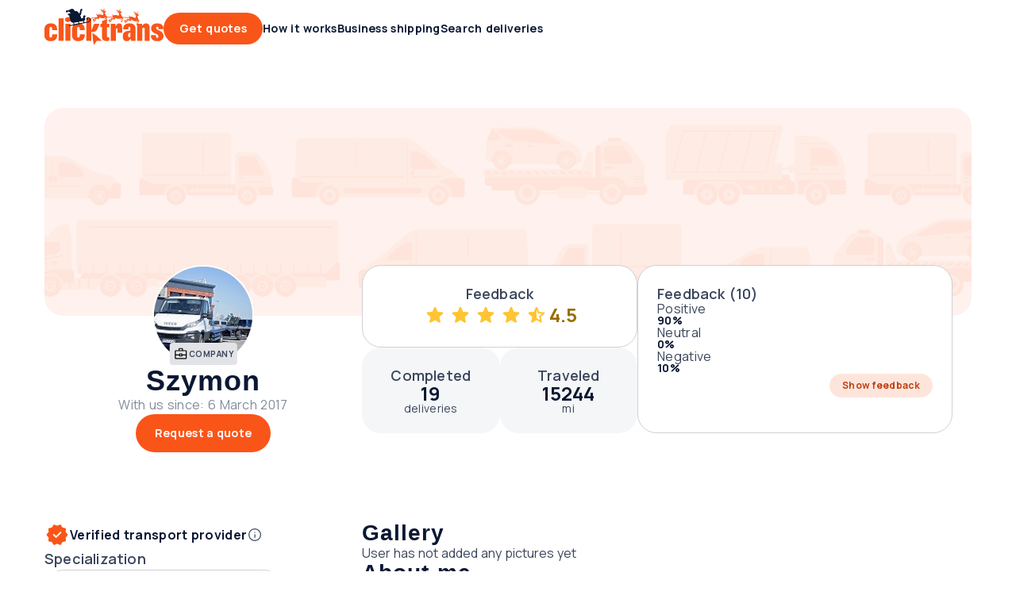

--- FILE ---
content_type: text/html;charset=utf-8
request_url: https://clicktrans.com/transport-companies/511322
body_size: 37314
content:
<!DOCTYPE html><html  lang="en-GB"><head><meta charset="utf-8">
<meta name="viewport" content="width=device-width, initial-scale=1">
<title>Szymon Transport Provider – Reviews</title>
<link rel="preconnect" href="https://fonts.gstatic.com/" crossorigin="anonymous" data-hid="gf-preconnect">
<link rel="preconnect" href="https://fonts.googleapis.com/" data-hid="gf-origin-preconnect">
<style>@font-face{font-display:swap;font-family:ABC Gravity;font-style:normal italic;font-weight:900;src:local("ABC Gravity"),url(/frontapp/fonts/ABCGravity-ExtraCondensed.woff2),format("woff2")}html{font-family:Manrope,-apple-system,BlinkMacSystemFont,Verdana,Arial,sans-serif;word-spacing:1px;-ms-text-size-adjust:100%;-webkit-text-size-adjust:100%;-moz-osx-font-smoothing:grayscale;-webkit-font-smoothing:antialiased;box-sizing:border-box;font-size:62.5%}body{font-size:1.6rem}@media only screen and (max-width:767px){body{font-size:1.4rem}}:root{--space-null:0;--space-xxs:.2rem;--space-xs:.4rem;--space-sm:.8rem;--space-2sm:1.2rem;--space-md:1.6rem;--space-2md:2rem;--space-3md:2.4rem;--space-4md:3rem;--space-lg:3.2rem;--space-2lg:4rem;--space-3lg:4.8rem;--space-4lg:5.6rem;--space-xl:6.4rem;--space-2xl:7.2rem;--space-3xl:9.6rem;--space-xxl:12.8rem;--avatar-xl:12.8rem;--avatar-lg:7.2rem;--avatar-md:4.8rem;--avatar-sm:3rem;--dot-lg:2.4rem;--dot-md:1.6rem;--dot-sm:1.2rem;--form-item-xxl:5.6rem;--form-item-xl:4.8rem;--form-item-xl-height:4.8rem;--form-item-lg:4rem;--form-item-md:3rem;--form-item-sm:2.4rem;--form-item-xs:2rem;--icon-xxl:6.4rem;--icon-xl:4.8rem;--icon-lg:3.2rem;--icon-md:2.4rem;--icon-sm:2rem;--icon-xs:1.6rem;--header-height:7.2rem;--header-top-height:3rem;--scroll-width:.8rem;--scroll-height:.8rem;--element-width-min:25.6rem;--display-mobile-min:36rem;--display-mobile-max:76.7rem;--display-tablet-min:76.8rem;--display-tablet-max:102.3rem;--display-desktop-sm-min:102.4rem;--display-desktop-sm-max:143.9rem;--display-desktop-md-min:144rem;--display-desktop-md-max:192rem;--content-width-mobile-min:30rem;--content-width-mobile-max:70.7rem;--content-width-tablet-min:67.2rem;--content-width-tablet-max:92.7rem;--content-width-desktop-sm-min:91.2rem;--content-width-desktop-sm-max:132.7rem;--content-narrow-width-desktop-sm-max:110.1rem;--content-width-desktop-md-min-max:124.8rem;--content-narrow-width-desktop-md-min-max:103.6rem;--copy-max-width:78rem;--breadcrumb-height:2.4rem;--form-item:2.4rem;--link:.4rem;--contbg:2.4rem;--avatar:99.9rem;--badge-numeric:99.9rem;--flag:99.9rem;--alert:1rem;--box-xs:.4rem;--box-sm:1rem;--box-md:2.4rem;--box-lg:4rem;--box-pill:99.9rem;--scroll:99.9rem;--bubble:.4rem;--bubble-dropdown:1rem;--primary-bg-light:#fff8f6;--primary-bg-light-hover:#fee5db;--primary-border-light:#fee5db;--primary-border-light-hover:#fdbba3;--primary-border:#fa5519;--primary-bg-hover:#fb7747;--primary-bg:#fa5519;--primary-bg-pressed:#bc4013;--primary-content:#fa5519;--primary-link-hover:#fa5519;--primary-link:#bc4013;--primary-link-pressed:#7d2b0d;--secondary-bg-light:#e6f4e9;--secondary-bg-light-hover:#cce7d1;--secondary-border-light:#cce7d1;--secondary-border-light-hover:#66b876;--secondary-border:#00891b;--secondary-bg-hover:#33a149;--secondary-bg:#00891b;--secondary-bg-pressed:#006714;--secondary-content:#00891b;--secondary-link-hover:#00891b;--secondary-link:#006714;--secondary-link-pressed:#00450e;--tertiary-bg-light:#f5f6f7;--tertiary-bg-light-hover:#e2e3e6;--tertiary-border-light:#e2e3e6;--tertiary-border-light-hover:#ced1d6;--tertiary-border:#0a1833;--tertiary-bg-hover:#838c9c;--tertiary-bg:#3b465c;--tertiary-bg-pressed:#0a1833;--tertiary-content:#3b465c;--tertiary-link-hover:#3b465c;--tertiary-link:#0a1833;--tertiary-link-pressed:#000a1d;--quaternary-bg-light:#f0edec;--quaternary-bg-light-hover:#dcd4d2;--quaternary-border-light:#dcd4d2;--quaternary-border-light-hover:#a38f88;--quaternary-border:#654438;--quaternary-bg-hover:#846960;--quaternary-bg:#654438;--quaternary-bg-pressed:#4c332a;--quaternary-content:#654438;--quaternary-link-hover:#654438;--quaternary-link:#4c332a;--quaternary-link-pressed:#33221c;--error-bg-light:#fcdcdc;--error-bg-light-hover:#f9bab9;--error-border-light:#f9bab9;--error-border-light-hover:#f59896;--error-border:#e53f3c;--error-bg-hover:#f59896;--error-bg:#f27573;--error-bg-pressed:#e53f3c;--error-content:#a3120f;--error-link-hover:#520908;--error-link:#a3120f;--error-link-pressed:#520908;--warning-bg-light:#fff0cc;--warning-bg-light-hover:#ffe299;--warning-border-light:#ffe299;--warning-border-light-hover:#ffd366;--warning-border:#d69904;--warning-bg-hover:#ffd366;--warning-bg:#ffc433;--warning-bg-pressed:#d69904;--warning-content:#996d00;--warning-link-hover:#4d3600;--warning-link:#996d00;--warning-link-pressed:#4d3600;--success-bg-light:#effed6;--success-bg-light-hover:#e0fdad;--success-border-light:#e0fdad;--success-border-light-hover:#d0fc84;--success-border:#95c641;--success-bg-hover:#d0fc84;--success-bg:#c1fb5b;--success-bg-pressed:#95c641;--success-content:#507c03;--success-link-hover:#365302;--success-link:#507c03;--success-link-pressed:#365302;--info-bg-light:#d6effe;--info-bg-light-hover:#ade0fd;--info-border-light:#ade0fd;--info-border-light-hover:#84d0fc;--info-border:#08a1f9;--info-bg-hover:#84d0fc;--info-bg:#5bc1fb;--info-bg-pressed:#08a1f9;--info-content:#046ca7;--info-link-hover:#023653;--info-link:#046ca7;--info-link-pressed:#023653;--content-primary:#0a1833;--content-primary-reversed:#fff;--content-secondary:#3b465c;--content-secondary-reversed:#ced1d6;--content-placeholder:#3b465c;--content-tertiary:#838c9c;--bg-0:#fff;--bg-0-reversed:#0a1833;--bg-1:#e2e3e6;--bg-2:#dcd4d2;--bg-3:#fee5db;--bg-add-1:#c6ecfe;--bg-add-2:#fff3a8;--bg-add-3:#d8d5ea;--bg-elevated:#fff;--bg-controll-item:#fff;--bg-controll-item-hover:#f5f6f7;--bg-controll-item-pressed:#e2e3e6;--bg-controll-item-selected:#fee5db;--bg-controll-item-selected-hover:#fdbba3;--bg-overlay:rgba(0,10,29,.8);--bg-overlay-subtle:rgba(0,10,29,.5);--bg-track:#e2e3e6;--border-enabled:#838c9c;--border-hover:#0a1833;--border-focus:#000a1d;--border-focus-reversed:#f5f6f7;--border-static:#ced1d6;--border-static-reversed:#3b465c;--border-static-white:#fff;--cta-secondary-bg:#fee5db;--cta-secondary-bg-hover:#fdbba3;--cta-secondary-bg-pressed:#fb7747;--cta-tertiary-bg:#e2e3e6;--cta-tertiary-bg-hover:#ced1d6;--cta-tertiary-bg-pressed:#838c9c;--cta-icon-hover:rgba(0,10,29,.1);--cta-icon-pressed:rgba(0,10,29,.25);--cta-icon-reversed-hover:rgba(245,246,247,.1);--cta-icon-reversed-pressed:rgba(245,246,247,.25);--scroll-track:#f5f6f7;--scroll-bar:#ced1d6;--scroll-bar-hover:#ced1d6;--scroll-reversed-bar-hover:#ced1d6;--scroll-reversed-bar:#838c9c;--scroll-reversed-track:#3b465c;--base-black:#000;--base-white:#fff}body ::-webkit-scrollbar{height:var(--scroll-height);width:var(--scroll-width)}body ::-webkit-scrollbar-track{background:var(--scroll-track);border-radius:var(--scroll)}body ::-webkit-scrollbar-thumb{background:var(--scroll-bar);border-radius:var(--scroll)}body ::-webkit-scrollbar-thumb:hover{background:var(--scroll-bar-hover)}body.scroll-reversed ::-webkit-scrollbar-track{background:var(--scroll-reversed-track)}body.scroll-reversed ::-webkit-scrollbar-thumb{background:var(--scroll-reversed-bar)}body.scroll-reversed ::-webkit-scrollbar-thumb:hover{background:var(--scroll-reversed-bar-hover)}*,:after,:before{box-sizing:border-box;margin:0}</style>
<style>.resize-observer[data-v-b329ee4c]{background-color:transparent;border:none;opacity:0}.resize-observer[data-v-b329ee4c],.resize-observer[data-v-b329ee4c] object{display:block;height:100%;left:0;overflow:hidden;pointer-events:none;position:absolute;top:0;width:100%;z-index:-1}.v-popper__popper{left:0;outline:none;top:0;z-index:10000}.v-popper__popper.v-popper__popper--hidden{opacity:0;pointer-events:none;transition:opacity .15s,visibility .15s;visibility:hidden}.v-popper__popper.v-popper__popper--shown{opacity:1;transition:opacity .15s;visibility:visible}.v-popper__popper.v-popper__popper--skip-transition,.v-popper__popper.v-popper__popper--skip-transition>.v-popper__wrapper{transition:none!important}.v-popper__backdrop{display:none;height:100%;left:0;position:absolute;top:0;width:100%}.v-popper__inner{box-sizing:border-box;overflow-y:auto;position:relative}.v-popper__inner>div{max-height:inherit;max-width:inherit;position:relative;z-index:1}.v-popper__arrow-container{height:10px;position:absolute;width:10px}.v-popper__popper--arrow-overflow .v-popper__arrow-container,.v-popper__popper--no-positioning .v-popper__arrow-container{display:none}.v-popper__arrow-inner,.v-popper__arrow-outer{border-style:solid;height:0;left:0;position:absolute;top:0;width:0}.v-popper__arrow-inner{border-width:7px;visibility:hidden}.v-popper__arrow-outer{border-width:6px}.v-popper__popper[data-popper-placement^=bottom] .v-popper__arrow-inner,.v-popper__popper[data-popper-placement^=top] .v-popper__arrow-inner{left:-2px}.v-popper__popper[data-popper-placement^=bottom] .v-popper__arrow-outer,.v-popper__popper[data-popper-placement^=top] .v-popper__arrow-outer{left:-1px}.v-popper__popper[data-popper-placement^=top] .v-popper__arrow-inner,.v-popper__popper[data-popper-placement^=top] .v-popper__arrow-outer{border-bottom-color:transparent!important;border-bottom-width:0;border-left-color:transparent!important;border-right-color:transparent!important}.v-popper__popper[data-popper-placement^=top] .v-popper__arrow-inner{top:-2px}.v-popper__popper[data-popper-placement^=bottom] .v-popper__arrow-container{top:0}.v-popper__popper[data-popper-placement^=bottom] .v-popper__arrow-inner,.v-popper__popper[data-popper-placement^=bottom] .v-popper__arrow-outer{border-left-color:transparent!important;border-right-color:transparent!important;border-top-color:transparent!important;border-top-width:0}.v-popper__popper[data-popper-placement^=bottom] .v-popper__arrow-inner{top:-4px}.v-popper__popper[data-popper-placement^=bottom] .v-popper__arrow-outer{top:-6px}.v-popper__popper[data-popper-placement^=left] .v-popper__arrow-inner,.v-popper__popper[data-popper-placement^=right] .v-popper__arrow-inner{top:-2px}.v-popper__popper[data-popper-placement^=left] .v-popper__arrow-outer,.v-popper__popper[data-popper-placement^=right] .v-popper__arrow-outer{top:-1px}.v-popper__popper[data-popper-placement^=right] .v-popper__arrow-inner,.v-popper__popper[data-popper-placement^=right] .v-popper__arrow-outer{border-bottom-color:transparent!important;border-left-color:transparent!important;border-left-width:0;border-top-color:transparent!important}.v-popper__popper[data-popper-placement^=right] .v-popper__arrow-inner{left:-4px}.v-popper__popper[data-popper-placement^=right] .v-popper__arrow-outer{left:-6px}.v-popper__popper[data-popper-placement^=left] .v-popper__arrow-container{right:-10px}.v-popper__popper[data-popper-placement^=left] .v-popper__arrow-inner,.v-popper__popper[data-popper-placement^=left] .v-popper__arrow-outer{border-bottom-color:transparent!important;border-right-color:transparent!important;border-right-width:0;border-top-color:transparent!important}.v-popper__popper[data-popper-placement^=left] .v-popper__arrow-inner{left:-2px}.v-popper--theme-tooltip .v-popper__inner{background:#000c;border-radius:6px;color:#fff;padding:7px 12px 6px}.v-popper--theme-tooltip .v-popper__arrow-outer{border-color:#000c}.v-popper--theme-dropdown .v-popper__inner{background:#fff;border:1px solid #ddd;border-radius:6px;box-shadow:0 6px 30px #0000001a;color:#000}.v-popper--theme-dropdown .v-popper__arrow-inner{border-color:#fff;visibility:visible}.v-popper--theme-dropdown .v-popper__arrow-outer{border-color:#ddd}</style>
<style>a[data-v-8d5ca75e]{color:inherit;text-decoration:none}</style>
<style>.clicktrans-logo{height:4rem;width:15rem}.clicktrans-logo.xmas{height:4.8rem}</style>
<style>.icon[data-v-8ddbc16d]{height:100%;width:100%}.icon.xs[data-v-8ddbc16d]{height:var(--icon-xs,16px);min-width:var(--icon-xs,16px);width:var(--icon-xs,16px)}.icon.sm[data-v-8ddbc16d]{height:var(--icon-sm);min-width:var(--icon-sm);width:var(--icon-sm)}.icon.md[data-v-8ddbc16d]{height:var(--icon-md);min-width:var(--icon-md);width:var(--icon-md)}.icon.lg[data-v-8ddbc16d]{height:var(--icon-lg,32px);min-width:var(--icon-lg,32px);width:var(--icon-lg,32px)}.icon.xl[data-v-8ddbc16d]{height:var(--icon-xl,48px);min-width:var(--icon-xl,48px);width:var(--icon-xl,48px)}.icon.auto[data-v-8ddbc16d]{width:auto}</style>
<style>.icon[data-v-4cca3757]{cursor:pointer}</style>
<style>.button[data-v-4a115163]{align-items:center;border:none;border-radius:var(--form-item,24px);box-sizing:border-box;cursor:pointer;display:flex;flex-flow:row nowrap;justify-content:center;position:relative;text-decoration:none;width:auto}.button .suffix[data-v-4a115163]{font-family:Manrope,-apple-system,BlinkMacSystemFont,Verdana,Arial,sans-serif;font-size:1.2rem;font-weight:700;letter-spacing:.3px;line-height:1.2rem}.button.wide[data-v-4a115163]{width:100%}@media only screen and (max-width:767px){.button[data-v-4a115163]{width:100%}}.button[data-v-4a115163]:focus-visible{border-color:var(--border-focus);outline:4px solid var(--border-focus)}.button .inner[data-v-4a115163]{align-items:baseline;display:flex;flex-flow:row nowrap;gap:inherit;justify-content:center}.button .inner .text[data-v-4a115163]{line-height:2rem;overflow:hidden;text-overflow:ellipsis;white-space:nowrap}.button.icon-only[data-v-4a115163]{flex-shrink:0;padding:0}.button.lg .icon[data-v-4a115163],.button.md .icon[data-v-4a115163],.button.xl .icon[data-v-4a115163]{height:var(--icon-md);width:var(--icon-md)}.button.md[data-v-4a115163],.button.sm[data-v-4a115163]{font-family:Manrope,-apple-system,BlinkMacSystemFont,Verdana,Arial,sans-serif;font-size:1.2rem;font-weight:700;letter-spacing:.3px;line-height:1.2rem}.button.sm[data-v-4a115163]{gap:var(--space-xxs);height:var(--form-item-sm);min-height:var(--form-item-sm);padding:0 var(--space-2sm)}.button.sm.icon-only[data-v-4a115163]{width:var(--form-item-sm)}.button.sm .icon[data-v-4a115163]{height:var(--icon-sm);width:var(--icon-sm)}.button.md[data-v-4a115163]{gap:var(--space-xxs,2px);height:var(--form-item-md,30px);min-height:var(--form-item-md,30px);padding:0 var(--space-md,16px)}.button.md.icon-only[data-v-4a115163]{width:var(--form-item-md,30px)}.button.lg[data-v-4a115163],.button.xl[data-v-4a115163]{font-family:Manrope,-apple-system,BlinkMacSystemFont,Verdana,Arial,sans-serif;font-size:1.4rem;font-weight:700;letter-spacing:.3px;line-height:1.4rem}.button.lg[data-v-4a115163]{gap:var(--space-xs,4px);height:var(--form-item-lg,40px);min-height:var(--form-item-lg,40px);padding:0 var(--space-2md,20px)}.button.lg.icon-only[data-v-4a115163]{width:var(--form-item-lg,40px)}.button.xl[data-v-4a115163]{gap:var(--space-xs);height:var(--form-item-xl);min-height:var(--form-item-xl);padding:0 var(--space-3md)}.button.xl.icon-only[data-v-4a115163]{width:var(--form-item-xl)}.button[data-v-4a115163]:disabled{cursor:default;opacity:.5}.button.primary[data-v-4a115163]{background-color:var(--primary-bg);color:var(--content-primary-reversed)}.button.primary .icon[data-v-4a115163]{fill:var(--content-primary-reversed)}.button.primary[data-v-4a115163]:hover{background-color:var(--primary-bg-hover)}.button.primary[data-v-4a115163]:active{background-color:var(--primary-bg-pressed)}.button.primary[data-v-4a115163]:disabled{background-color:var(--primary-bg)}.button.secondary[data-v-4a115163]{background-color:var(--cta-secondary-bg);color:var(--primary-link)}.button.secondary .icon[data-v-4a115163]{fill:var(--primary-link)}.button.secondary[data-v-4a115163]:hover{background-color:var(--cta-secondary-bg-hover)}.button.secondary[data-v-4a115163]:active{background-color:var(--cta-secondary-bg-pressed)}.button.secondary[data-v-4a115163]:disabled{background-color:var(--cta-secondary-bg)}.button.tertiary[data-v-4a115163]{background-color:var(--cta-tertiary-bg);color:var(--tertiary-link)}.button.tertiary .icon[data-v-4a115163]{fill:var(--tertiary-link)}.button.tertiary[data-v-4a115163]:hover{background-color:var(--cta-tertiary-bg-hover)}.button.tertiary[data-v-4a115163]:active{background-color:var(--cta-tertiary-bg-pressed)}.button.tertiary[data-v-4a115163]:disabled{background-color:var(--cta-tertiary-bg)}.button.quaternary[data-v-4a115163]{background-color:var(--tertiary-bg);color:var(--content-primary-reversed)}.button.quaternary .icon[data-v-4a115163]{fill:var(--content-primary-reversed)}.button.quaternary[data-v-4a115163]:hover{background-color:var(--tertiary-bg-hover)}.button.quaternary[data-v-4a115163]:active{background-color:var(--tertiary-bg-pressed)}.button.quaternary[data-v-4a115163]:disabled{background-color:var(--tertiary-bg)}.button.subtle[data-v-4a115163]{background-color:transparent;color:var(--primary-link)}.button.subtle .icon[data-v-4a115163]{fill:var(--primary-link)}.button.subtle .suffix[data-v-4a115163]{color:var(--content-secondary);font-family:Manrope,-apple-system,BlinkMacSystemFont,Verdana,Arial,sans-serif;font-size:1.2rem;font-weight:700;letter-spacing:.3px;line-height:1.2rem}.button.subtle[data-v-4a115163]:hover{background-color:var(--bg-controll-item-hover)}.button.subtle[data-v-4a115163]:active{background-color:var(--bg-controll-item-pressed)}.button.reversed[data-v-4a115163],.button.subtle[data-v-4a115163]:disabled{background-color:var(--bg-0)}.button.reversed[data-v-4a115163]{color:var(--primary-link)}.button.reversed .icon[data-v-4a115163]{fill:var(--primary-link)}.button.reversed .suffix[data-v-4a115163]{color:var(--content-secondary);font-family:Manrope,-apple-system,BlinkMacSystemFont,Verdana,Arial,sans-serif;font-size:1.2rem;font-weight:700;letter-spacing:.3px;line-height:1.2rem}.button.reversed[data-v-4a115163]:hover{background-color:var(--cta-secondary-bg-hover)}.button.reversed[data-v-4a115163]:active{background-color:var(--cta-secondary-bg-pressed)}.button.reversed[data-v-4a115163]:disabled{background-color:var(--bg-0)}.button .icon[data-v-4a115163]{align-items:center;display:flex;justify-content:center}.button .icon.before[data-v-4a115163]{order:-1}.button .icon.only[data-v-4a115163]{left:50%;position:absolute;top:50%;transform:translate(-50%,-50%)}.button .icon.none[data-v-4a115163]{display:none}</style>
<style>a[data-v-a0eb4a55]{align-items:center;cursor:pointer;gap:var(--space-xs);text-decoration:none}a[data-v-a0eb4a55],a .text[data-v-a0eb4a55]{display:inline-flex}a .text[data-v-a0eb4a55]{width:100%}@media only screen and (max-width:1023px){a.hide-mobile .text[data-v-a0eb4a55]{display:none}}a[data-v-a0eb4a55]:focus-visible{border-color:var(--border-focus);border-radius:var(--link);outline:2px solid var(--border-focus)}a.xs[data-v-a0eb4a55]{font-family:Manrope,-apple-system,BlinkMacSystemFont,Verdana,Arial,sans-serif;font-size:1.2rem;font-weight:600;gap:var(--space-xxs);letter-spacing:.3px;line-height:1.8rem}a.xs p[data-v-a0eb4a55]{margin-bottom:0}a.xs p~p[data-v-a0eb4a55]{margin-top:1.2rem}a.xs .icon[data-v-a0eb4a55]{height:var(--icon-xs);width:var(--icon-xs)}a.sm[data-v-a0eb4a55]{font-family:Manrope,-apple-system,BlinkMacSystemFont,Verdana,Arial,sans-serif;font-size:1.4rem;font-weight:700;gap:var(--space-xxs);letter-spacing:.3px;line-height:2rem}a.sm p[data-v-a0eb4a55]{margin-bottom:0}a.sm p~p[data-v-a0eb4a55]{margin-top:1.4rem}a.sm .icon[data-v-a0eb4a55]{height:var(--icon-sm);width:var(--icon-sm)}a.md[data-v-a0eb4a55]{font-family:Manrope,-apple-system,BlinkMacSystemFont,Verdana,Arial,sans-serif;font-size:1.6rem;font-weight:700;letter-spacing:.3px;line-height:2.4rem}a.md p[data-v-a0eb4a55]{margin-bottom:0}a.md p~p[data-v-a0eb4a55]{margin-top:1.6rem}a.md .icon[data-v-a0eb4a55]{height:var(--icon-md);width:var(--icon-md)}a.primary[data-v-a0eb4a55]{color:var(--primary-link)}a.primary .icon[data-v-a0eb4a55]{fill:var(--primary-link)}a.primary[data-v-a0eb4a55]:hover{color:var(--primary-link-hover)}a.primary:hover .icon[data-v-a0eb4a55]{fill:var(--primary-link-hover)}a.primary[data-v-a0eb4a55]:active{color:var(--primary-link-pressed)}a.primary:active .icon[data-v-a0eb4a55]{fill:var(--primary-link-pressed)}a.secondary[data-v-a0eb4a55]{color:var(--secondary-link)}a.secondary .icon[data-v-a0eb4a55]{fill:var(--secondary-link)}a.secondary[data-v-a0eb4a55]:hover{color:var(--secondary-link-hover)}a.secondary:hover .icon[data-v-a0eb4a55]{fill:var(--secondary-link-hover)}a.secondary[data-v-a0eb4a55]:active{color:var(--secondary-link-pressed)}a.secondary:active .icon[data-v-a0eb4a55]{fill:var(--secondary-link-pressed)}a.tertiary[data-v-a0eb4a55]{color:var(--tertiary-link)}a.tertiary .icon[data-v-a0eb4a55]{fill:var(--tertiary-link)}a.tertiary[data-v-a0eb4a55]:hover{color:var(--tertiary-link-hover)}a.tertiary:hover .icon[data-v-a0eb4a55]{fill:var(--tertiary-link-hover)}a.tertiary[data-v-a0eb4a55]:active{color:var(--tertiary-link-pressed)}a.tertiary:active .icon[data-v-a0eb4a55]{fill:var(--tertiary-link-pressed)}a.reversed[data-v-a0eb4a55]{color:var(--content-primary-reversed)}a.reversed .icon[data-v-a0eb4a55]{fill:var(--content-primary-reversed)}a.reversed[data-v-a0eb4a55]:hover{color:var(--primary-link-hover)}a.reversed:hover .icon[data-v-a0eb4a55]{fill:var(--primary-link-hover)}a.reversed[data-v-a0eb4a55]:active{color:var(--primary-link-pressed)}a.reversed:active .icon[data-v-a0eb4a55]{fill:var(--primary-link-pressed)}a.disabled[data-v-a0eb4a55]{opacity:.5;pointer-events:none}a .icon[data-v-a0eb4a55]{align-items:center;display:flex;justify-content:center}a .icon.before[data-v-a0eb4a55]{order:-1}a .icon.none[data-v-a0eb4a55]{display:none}</style>
<style>.header-link[data-v-36ad617c]{align-items:center;color:var(--tertiary-link);cursor:pointer;display:flex;font-family:Manrope,-apple-system,BlinkMacSystemFont,Verdana,Arial,sans-serif;font-size:1.4rem;font-weight:700;height:var(--header-height);letter-spacing:.3px;line-height:1.4rem;position:relative;width:-moz-max-content;width:max-content}.header-link.active[data-v-36ad617c]:after,.header-link[data-v-36ad617c]:hover:after{background-color:var(--primary-border);border-radius:var(--box-sm) var(--box-sm) 0 0;bottom:0;content:"";height:.3rem;position:absolute;width:100%}.header-link.top[data-v-36ad617c]{font-family:Manrope,-apple-system,BlinkMacSystemFont,Verdana,Arial,sans-serif;font-size:1.2rem;font-weight:700;height:var(--header-top-height);letter-spacing:.3px;line-height:1.2rem}.header-link[data-v-36ad617c]>*{align-items:center;align-self:stretch;display:flex}</style>
<style>#main-menu[data-v-33e22e8d],#main-menu .links[data-v-33e22e8d]{align-items:center;display:flex;gap:var(--space-2md)}#main-menu .links[data-v-33e22e8d]{flex:1 0 0}</style>
<style>#header[data-v-29526465]{max-width:var(--display-mobile-max)}@media only screen and (min-width:768px)and (max-width:1023px){#header[data-v-29526465]{max-width:var(--display-tablet-max)}}@media only screen and (min-width:1024px)and (max-width:1439px){#header[data-v-29526465]{max-width:var(--display-desktop-sm-max)}}@media only screen and (min-width:1440px){#header[data-v-29526465]{max-width:100%}}#header[data-v-29526465]{padding-left:var(--space-4md);padding-right:var(--space-4md)}@media only screen and (min-width:768px)and (max-width:1023px){#header[data-v-29526465]{padding-left:var(--space-3lg);padding-right:var(--space-3lg)}}@media only screen and (min-width:1024px)and (max-width:1439px){#header[data-v-29526465]{padding-left:var(--space-4lg);padding-right:var(--space-4lg)}}@media only screen and (min-width:1440px){#header[data-v-29526465]{margin-left:auto;margin-right:auto;padding-left:var(--space-null);padding-right:var(--space-null)}}#header[data-v-29526465]{padding-bottom:var(--space-2lg);padding-top:var(--space-2lg)}@media only screen and (min-width:768px)and (max-width:1023px){#header[data-v-29526465]{padding-bottom:var(--space-2lg);padding-top:var(--space-2lg)}}@media only screen and (min-width:1024px)and (max-width:1439px){#header[data-v-29526465]{padding-bottom:var(--space-xxl);padding-top:var(--space-xxl)}}@media only screen and (min-width:1440px){#header[data-v-29526465]{padding-bottom:var(--space-xxl);padding-top:var(--space-xxl)}}#header .content[data-v-29526465]{min-width:var(--content-width-mobile-min,300px)}@media only screen and (min-width:768px)and (max-width:1023px){#header .content[data-v-29526465]{min-width:var(--content-width-tablet-min,672px)}}@media only screen and (min-width:1024px)and (max-width:1439px){#header .content[data-v-29526465]{min-width:var(--content-width-desktop-sm-min,912px)}}@media only screen and (min-width:1440px){#header .content[data-v-29526465]{min-width:var(--content-width-desktop-md-min-max,1248px)}}#header .content[data-v-29526465]{max-width:var(--content-width-mobile-max,707px)}@media only screen and (min-width:768px)and (max-width:1023px){#header .content[data-v-29526465]{max-width:var(--content-width-tablet-max,927px)}}@media only screen and (min-width:1024px)and (max-width:1439px){#header .content[data-v-29526465]{max-width:var(--content-width-desktop-sm-max,1327px)}}@media only screen and (min-width:1440px){#header .content[data-v-29526465]{max-width:var(--content-width-desktop-md-min-max,1248px)}}#header[data-v-29526465]{gap:var(--space-2lg,40px)}@media only screen and (min-width:768px)and (max-width:1023px){#header[data-v-29526465]{gap:var(--space-2lg,40px)}}@media only screen and (min-width:1024px)and (max-width:1439px){#header[data-v-29526465]{gap:var(--space-3md,24px)}}@media only screen and (min-width:1440px){#header[data-v-29526465]{gap:var(--space-3md,24px)}}#header .content[data-v-29526465]{gap:var(--space-md,16px)}@media only screen and (min-width:768px)and (max-width:1023px){#header .content[data-v-29526465]{gap:var(--space-md,16px)}}@media only screen and (min-width:1024px)and (max-width:1439px){#header .content[data-v-29526465]{gap:var(--space-3md,24px)}}@media only screen and (min-width:1440px){#header .content[data-v-29526465]{gap:var(--space-3md,24px)}}#header[data-v-29526465]{align-items:center;display:flex;margin:0 auto;position:relative}#header[data-v-29526465],#header .content[data-v-29526465]{justify-content:center}@media only screen and (max-width:1023px){#header .content[data-v-29526465]{flex-direction:column}}#header[data-v-29526465]{background:var(--bg-0);height:var(--header-height);padding-bottom:0;padding-top:0;width:100%}@media only screen and (max-width:767px){#header[data-v-29526465]{border-bottom:1px solid var(--border-static,#ced1d6)}}@media only screen and (max-width:1199px){#header.my-account-header .logo[data-v-29526465]{flex:1 0 0}#header.my-account-header .mobile-only[data-v-29526465]{display:block}#header.my-account-header .desktop-only[data-v-29526465]{display:none}}#header.my-account-header .sm-desktop-only[data-v-29526465]{display:none}@media only screen and (min-width:1200px)and (max-width:1439px){#header.my-account-header .sm-desktop-only[data-v-29526465]{display:inherit}}#header .content[data-v-29526465]{align-items:center;display:flex;flex-direction:row;gap:var(--space-2lg);height:100%;width:100%}#header .content.full-width[data-v-29526465]{max-width:100%}@media only screen and (min-width:1440px){#header .content.full-width[data-v-29526465]{padding-left:var(--space-4md);padding-right:var(--space-4md)}}#header .content.only-logo[data-v-29526465]{justify-content:flex-start}@media only screen and (max-width:1023px){#header .logo[data-v-29526465]{flex:1 0 0}}#header .menu[data-v-29526465]{flex:1 0 0}#header .icon-menu[data-v-29526465]{align-items:center;display:flex;fill:var(--primary-content);height:var(--form-item-lg);justify-content:center;width:var(--form-item-lg)}#header .icon-menu .icon[data-v-29526465]{height:100%;width:100%}#header .right[data-v-29526465]{align-items:center;display:flex;flex-direction:row;gap:var(--space-2sm)}#header .right .notifications[data-v-29526465]{display:flex;flex-flow:row nowrap}#header .right .notifications .icon-wrapper[data-v-29526465]{align-items:center;display:flex;height:var(--form-item-lg);justify-content:center;width:var(--form-item-lg)}#header .right .notifications .icon-wrapper[data-v-29526465]:empty{width:auto}@media only screen and (min-width:1024px)and (max-width:1439px){#header .right .avatar-dropdown-wrapper[data-v-29526465] .label-wrapper .user-name{display:none}}#header .mobile-only[data-v-29526465]{display:none}@media only screen and (max-width:1023px){#header .mobile-only[data-v-29526465]{display:block}#header .desktop-only[data-v-29526465]{display:none}}#header .sm-desktop-only[data-v-29526465]{display:none}@media only screen and (min-width:1024px)and (max-width:1439px){#header .sm-desktop-only[data-v-29526465]{display:inherit}}#header .md-desktop-min[data-v-29526465]{display:none}@media only screen and (min-width:1440px){#header .md-desktop-min[data-v-29526465]{display:inherit}}</style>
<style>body.block-scroll{height:100%;overflow:hidden;position:fixed;width:100%}</style>
<style>.footer-copyright[data-v-5bb36e14]{color:var(--content-secondary-reversed);display:flex;flex:1 0 0;font-family:Manrope,-apple-system,BlinkMacSystemFont,Verdana,Arial,sans-serif;font-size:1.1rem;font-weight:400;gap:var(--space-xs);letter-spacing:.3px;line-height:1.6rem}.footer-copyright p[data-v-5bb36e14]{margin-bottom:0}.footer-copyright p~p[data-v-5bb36e14]{margin-top:1.1rem}@media only screen and (max-width:1023px){.footer-copyright[data-v-5bb36e14]{flex-direction:column-reverse;width:100%}}.footer-copyright .text[data-v-5bb36e14] a{color:inherit;font-weight:700;text-decoration:inherit}.footer-copyright.slim[data-v-5bb36e14]{flex-direction:column-reverse}</style>
<style>.button[data-v-95eb6d67]{background-color:unset;border:none;border-radius:var(--form-item);box-sizing:border-box;cursor:pointer;fill:var(--tertiary-link);padding:0;position:relative}.button[data-v-95eb6d67]:hover{background-color:var(--cta-icon-hover)}.button[data-v-95eb6d67]:active{background-color:var(--cta-icon-pressed)}.button[data-v-95eb6d67]:disabled{background-color:unset;cursor:not-allowed}.button:disabled .icon[data-v-95eb6d67]{opacity:.5}.button[data-v-95eb6d67]:focus-visible{border-color:var(--border-focus);outline:4px solid var(--border-focus)}.button.reversed[data-v-95eb6d67]{fill:var(--content-primary-reversed)}.button.reversed[data-v-95eb6d67]:hover{background-color:var(--cta-icon-reversed-hover)}.button.reversed[data-v-95eb6d67]:active{background-color:var(--cta-icon-reversed-pressed)}.button.reversed[data-v-95eb6d67]:disabled{background-color:unset}.button.reversed:disabled .icon[data-v-95eb6d67]{opacity:.5}.button.reversed[data-v-95eb6d67]:focus-visible{border-color:var(--border-focus-reversed);outline:4px solid var(--border-focus-reversed)}.button .icon[data-v-95eb6d67]{height:var(--icon-md);left:50%;position:absolute;top:50%;transform:translate(-50%,-50%);width:var(--icon-md)}.button.sm[data-v-95eb6d67]{height:var(--form-item-sm);min-width:var(--form-item-sm);width:var(--form-item-sm)}.button.sm .icon[data-v-95eb6d67]{height:var(--icon-sm);width:var(--icon-sm)}.button.md[data-v-95eb6d67]{height:var(--form-item-md);min-width:var(--form-item-md);width:var(--form-item-md)}.button.lg[data-v-95eb6d67]{height:var(--form-item-lg);min-width:var(--form-item-lg);width:var(--form-item-lg)}.button.xl[data-v-95eb6d67]{height:var(--form-item-xl);min-width:var(--form-item-xl);width:var(--form-item-xl)}</style>
<style>.divider[data-v-4db7f376]{align-items:center;color:var(--content-primary);display:flex}.divider .text[data-v-4db7f376]{font-family:Manrope,-apple-system,BlinkMacSystemFont,Verdana,Arial,sans-serif;font-size:1.6rem;font-weight:400;letter-spacing:.3px;line-height:1.6rem;margin:0 var(--space-sm)}.divider[data-v-4db7f376]:after,.divider[data-v-4db7f376]:before{background-color:var(--border-static);content:"";flex:1;height:1px}.divider.negative[data-v-4db7f376]{color:var(--content-primary-reversed)}.divider.negative[data-v-4db7f376]:after,.divider.negative[data-v-4db7f376]:before{background-color:var(--border-static-reversed)}.divider.vertical[data-v-4db7f376]{align-self:stretch;background-color:var(--border-static);flex-direction:column;height:auto;width:1px}.divider.vertical[data-v-4db7f376]:after,.divider.vertical[data-v-4db7f376]:before{height:0;width:0}</style>
<style>.footer-contact a:-moz-any-link{color:var(--content-secondary-reversed);text-decoration:none}.footer-contact a:any-link{color:var(--content-secondary-reversed);text-decoration:none}</style>
<style>.footer-contact[data-v-fb9913bf]{align-items:flex-start;display:flex;flex-direction:column;font-family:Manrope,-apple-system,BlinkMacSystemFont,Verdana,Arial,sans-serif;font-size:1.2rem;font-weight:400;gap:var(--space-sm);letter-spacing:.3px;line-height:1.8rem}.footer-contact p[data-v-fb9913bf]{margin-bottom:0}.footer-contact p~p[data-v-fb9913bf]{margin-top:1.2rem}.footer-contact .contact-phone[data-v-fb9913bf]{align-items:center;color:var(--content-secondary-reversed);display:flex;flex-wrap:wrap;gap:var(--space-sm);height:auto;line-height:150%}.footer-contact .contact-phone .icons[data-v-fb9913bf]{display:flex;flex:0;opacity:.5;pointer-events:none}.footer-contact .contact-phone .numbers[data-v-fb9913bf]{flex:1;opacity:.5}@media only screen and (max-width:767px){.footer-contact.slim[data-v-fb9913bf]{width:100%}}@media only screen and (min-width:1024px)and (max-width:1439px){.footer-contact.slim[data-v-fb9913bf]{flex-wrap:wrap-reverse}}.footer-contact .footer-link[data-v-fb9913bf]{flex-basis:100%}</style>
<style>.badge-wrapper[data-v-e927f243]{border-radius:var(--box-xs,4px);color:var(--content-primary-reversed);font-size:1rem;line-height:1rem;padding:var(--space-xs,4px);text-align:center}.badge-wrapper[data-v-e927f243],.badge-wrapper.large[data-v-e927f243]{font-family:Manrope,-apple-system,BlinkMacSystemFont,Verdana,Arial,sans-serif;font-weight:700;letter-spacing:.5px;text-transform:uppercase}.badge-wrapper.large[data-v-e927f243]{font-size:1.4rem;line-height:1.4rem}.badge-wrapper.numeric[data-v-e927f243]{border-radius:var(--badge-numeric);min-width:1.8rem}.badge-wrapper.numeric.large[data-v-e927f243]{min-width:2.2rem}.badge-wrapper.primary[data-v-e927f243]{background-color:var(--primary-bg)}.badge-wrapper.neutral[data-v-e927f243]{background-color:var(--bg-1);color:var(--content-secondary)}.badge-wrapper.error[data-v-e927f243]{background-color:var(--error-bg)}.badge-wrapper.success[data-v-e927f243]{background-color:var(--success-bg);color:var(--content-secondary)}.badge-wrapper.info[data-v-e927f243]{background-color:var(--info-bg)}.badge-wrapper.info2[data-v-e927f243]{background-color:var(--bg-add-1);color:var(--content-secondary)}.badge-wrapper.neutral-dark[data-v-e927f243]{background-color:var(--tertiary-bg)}.badge-wrapper.warning[data-v-e927f243]{background-color:var(--warning-bg);color:var(--content-secondary)}</style>
<style>.footer-link[data-v-a096c373]{align-items:center;color:var(--content-secondary-reversed);display:inline-flex;flex-shrink:0;font-family:Manrope,-apple-system,BlinkMacSystemFont,Verdana,Arial,sans-serif;font-size:1.2rem;font-weight:400;gap:var(--space-xs);height:var(--form-item-sm);letter-spacing:.3px;line-height:1.2rem;padding:var(--space-xxs) var(--space-null);width:100%}.footer-link .link[data-v-a096c373]:hover{color:var(--primary-link-hover);cursor:pointer}.footer-link[data-v-a096c373]:active{color:var(--primary-link-pressed)}.footer-link[data-v-a096c373]:focus,.footer-link[data-v-a096c373]:focus-visible{border:2px solid var(--border-focus-reversed);border-radius:var(--radius-xs)}.footer-link.disabled[data-v-a096c373]{opacity:.5;pointer-events:none}</style>
<style>.logotype[data-v-4db2cee8]{height:auto;width:auto}</style>
<style>.ro-stamps{align-items:center;display:flex;gap:var(--space-sm)}.ro-stamps .sal-1,.ro-stamps .sal-2{height:4.4rem;width:17.5rem}@media only screen and (max-width:767px){.ro-stamps{align-items:flex-start;flex-direction:column;width:100%}}</style>
<style>.footer-link[data-v-d16a1878]{align-items:center;color:var(--content-secondary-reversed);display:inline-flex;flex-shrink:0;font-family:Manrope,-apple-system,BlinkMacSystemFont,Verdana,Arial,sans-serif;font-size:1.2rem;font-weight:400;gap:var(--space-xs);height:var(--form-item-sm);letter-spacing:.3px;line-height:1.2rem;padding:var(--space-xxs) var(--space-null);width:100%}.footer-link .link[data-v-d16a1878]:hover{color:var(--primary-link-hover);cursor:pointer}.footer-link[data-v-d16a1878]:active{color:var(--primary-link-pressed)}.footer-link[data-v-d16a1878]:focus,.footer-link[data-v-d16a1878]:focus-visible{border:2px solid var(--border-focus-reversed);border-radius:var(--radius-xs)}.footer-link.disabled[data-v-d16a1878]{opacity:.5;pointer-events:none}</style>
<style>.progress-spinner[data-v-ea5253f1]{height:var(--icon-xxl);margin:.666rem;width:var(--icon-xxl)}.progress-spinner svg[data-v-ea5253f1]{animation:loading-rotate-ea5253f1 2s linear infinite;height:100%;width:100%}.progress-spinner .path[data-v-ea5253f1]{animation:loading-dash-ea5253f1 1.5s ease-in-out infinite;stroke:var(--primary-bg-pressed);stroke-dasharray:90,150;stroke-dashoffset:0;stroke-linecap:round;stroke-width:.4rem}.progress-spinner.negative .path[data-v-ea5253f1]{stroke:var(--bg-0)}.progress-spinner.sm[data-v-ea5253f1]{transform:scale(.315)}.progress-spinner.md[data-v-ea5253f1]{transform:scale(.375)}.progress-spinner.lg[data-v-ea5253f1]{transform:scale(.5)}.progress-spinner.xl[data-v-ea5253f1]{transform:scale(75%)}.progress-spinner.auto[data-v-ea5253f1]{height:100%;margin:0;width:-moz-max-content;width:max-content}@keyframes loading-rotate-ea5253f1{to{transform:rotate(1turn)}}@keyframes loading-dash-ea5253f1{0%{stroke-dasharray:1,200;stroke-dashoffset:0}50%{stroke-dasharray:90,150;stroke-dashoffset:-40px}to{stroke-dasharray:90,150;stroke-dashoffset:-120px}}</style>
<style>.disable-scroll{overflow:hidden}.zindex-fix{z-index:var(--zindex-fix-value,0)}</style>
<style>.modal-base .modal-wrapper[data-v-d15394a3]{max-width:var(--content-width-mobile-max,707px)}@media only screen and (min-width:768px)and (max-width:1023px){.modal-base .modal-wrapper[data-v-d15394a3]{max-width:var(--content-width-tablet-max,927px)}}@media only screen and (min-width:1024px)and (max-width:1439px){.modal-base .modal-wrapper[data-v-d15394a3]{max-width:var(--content-width-desktop-sm-max,1327px)}}@media only screen and (min-width:1440px){.modal-base .modal-wrapper[data-v-d15394a3]{max-width:var(--content-width-desktop-md-min-max,1248px)}}.modal-base .modal-wrapper .modal[data-v-d15394a3]{gap:var(--space-md)}@media only screen and (min-width:768px)and (max-width:1023px){.modal-base .modal-wrapper .modal[data-v-d15394a3]{gap:var(--space-md)}}@media only screen and (min-width:1024px)and (max-width:1439px){.modal-base .modal-wrapper .modal[data-v-d15394a3]{gap:var(--space-3md)}}@media only screen and (min-width:1440px){.modal-base .modal-wrapper .modal[data-v-d15394a3]{gap:var(--space-3md)}}.modal-base .modal-wrapper .modal[data-v-d15394a3]{padding:var(--space-md)}@media only screen and (min-width:768px)and (max-width:1023px){.modal-base .modal-wrapper .modal[data-v-d15394a3]{padding:var(--space-md)}}@media only screen and (min-width:1024px)and (max-width:1439px){.modal-base .modal-wrapper .modal[data-v-d15394a3]{padding:var(--space-3md)}}@media only screen and (min-width:1440px){.modal-base .modal-wrapper .modal[data-v-d15394a3]{padding:var(--space-3md)}}.modal-base .modal-wrapper .modal[data-v-d15394a3]{border-radius:var(--box-sm,10px)}@media only screen and (min-width:768px)and (max-width:1023px){.modal-base .modal-wrapper .modal[data-v-d15394a3]{border-radius:var(--box-sm,10px)}}@media only screen and (min-width:1024px)and (max-width:1439px){.modal-base .modal-wrapper .modal[data-v-d15394a3]{border-radius:var(--box-md,24px)}}@media only screen and (min-width:1440px){.modal-base .modal-wrapper .modal[data-v-d15394a3]{border-radius:var(--box-md,24px)}}.modal-base .modal-wrapper[data-v-d15394a3]{padding-left:var(--space-4md);padding-right:var(--space-4md)}@media only screen and (min-width:768px)and (max-width:1023px){.modal-base .modal-wrapper[data-v-d15394a3]{padding-left:var(--space-3lg);padding-right:var(--space-3lg)}}@media only screen and (min-width:1024px)and (max-width:1439px){.modal-base .modal-wrapper[data-v-d15394a3]{padding-left:var(--space-4lg);padding-right:var(--space-4lg)}}@media only screen and (min-width:1440px){.modal-base .modal-wrapper[data-v-d15394a3]{margin-left:auto;margin-right:auto;padding-left:var(--space-null);padding-right:var(--space-null)}}.modal-base .modal-wrapper[data-v-d15394a3]{padding-bottom:var(--space-3lg);padding-top:var(--space-3lg)}@media only screen and (min-width:768px)and (max-width:1023px){.modal-base .modal-wrapper[data-v-d15394a3]{padding-bottom:var(--space-3lg);padding-top:var(--space-3lg)}}@media only screen and (min-width:1024px)and (max-width:1439px){.modal-base .modal-wrapper[data-v-d15394a3]{padding-bottom:var(--space-4lg);padding-top:var(--space-4lg)}}@media only screen and (min-width:1440px){.modal-base .modal-wrapper[data-v-d15394a3]{padding-bottom:var(--space-4lg);padding-top:var(--space-4lg)}}.modal-base .modal-wrapper .modal .title.h1[data-v-d15394a3]{font-family:ABC Gravity,Impact,-apple-system,BlinkMacSystemFont,Arial Black,Arial,sans-serif;font-feature-settings:"ss05" on;font-size:4.8rem;font-weight:900;letter-spacing:1px;line-height:100%}@media only screen and (min-width:768px)and (max-width:1023px){.modal-base .modal-wrapper .modal .title.h1[data-v-d15394a3]{font-family:ABC Gravity,Impact,-apple-system,BlinkMacSystemFont,Arial Black,Arial,sans-serif;font-feature-settings:"ss05" on;font-size:6.4rem;font-weight:900;letter-spacing:1px;line-height:100%}}@media only screen and (min-width:1024px)and (max-width:1439px){.modal-base .modal-wrapper .modal .title.h1[data-v-d15394a3]{font-family:ABC Gravity,Impact,-apple-system,BlinkMacSystemFont,Arial Black,Arial,sans-serif;font-feature-settings:"ss05" on;font-size:6.4rem;font-weight:900;letter-spacing:1px;line-height:100%}}@media only screen and (min-width:1440px){.modal-base .modal-wrapper .modal .title.h1[data-v-d15394a3]{font-family:ABC Gravity,Impact,-apple-system,BlinkMacSystemFont,Arial Black,Arial,sans-serif;font-feature-settings:"ss05" on;font-size:8rem;font-weight:900;letter-spacing:1px;line-height:100%}}.modal-base .modal-wrapper .modal .title.h2[data-v-d15394a3]{font-family:ABC Gravity,Impact,-apple-system,BlinkMacSystemFont,Arial Black,Arial,sans-serif;font-feature-settings:"ss05" on;font-size:3.6rem;font-weight:900;letter-spacing:1px;line-height:100%}@media only screen and (min-width:768px)and (max-width:1023px){.modal-base .modal-wrapper .modal .title.h2[data-v-d15394a3]{font-family:ABC Gravity,Impact,-apple-system,BlinkMacSystemFont,Arial Black,Arial,sans-serif;font-feature-settings:"ss05" on;font-size:4.8rem;font-weight:900;letter-spacing:1px;line-height:100%}}@media only screen and (min-width:1024px)and (max-width:1439px){.modal-base .modal-wrapper .modal .title.h2[data-v-d15394a3]{font-family:ABC Gravity,Impact,-apple-system,BlinkMacSystemFont,Arial Black,Arial,sans-serif;font-feature-settings:"ss05" on;font-size:4.8rem;font-weight:900;letter-spacing:1px;line-height:100%}}@media only screen and (min-width:1440px){.modal-base .modal-wrapper .modal .title.h2[data-v-d15394a3]{font-family:ABC Gravity,Impact,-apple-system,BlinkMacSystemFont,Arial Black,Arial,sans-serif;font-feature-settings:"ss05" on;font-size:6.4rem;font-weight:900;letter-spacing:1px;line-height:100%}}.modal-base .modal-wrapper .modal .title.h3[data-v-d15394a3]{font-family:ABC Gravity,Impact,-apple-system,BlinkMacSystemFont,Arial Black,Arial,sans-serif;font-feature-settings:"ss05" on;font-size:2.8rem;font-weight:900;letter-spacing:1px;line-height:100%}@media only screen and (min-width:768px)and (max-width:1023px){.modal-base .modal-wrapper .modal .title.h3[data-v-d15394a3]{font-family:ABC Gravity,Impact,-apple-system,BlinkMacSystemFont,Arial Black,Arial,sans-serif;font-feature-settings:"ss05" on;font-size:3.6rem;font-weight:900;letter-spacing:1px;line-height:100%}}@media only screen and (min-width:1024px)and (max-width:1439px){.modal-base .modal-wrapper .modal .title.h3[data-v-d15394a3]{font-family:ABC Gravity,Impact,-apple-system,BlinkMacSystemFont,Arial Black,Arial,sans-serif;font-feature-settings:"ss05" on;font-size:3.6rem;font-weight:900;letter-spacing:1px;line-height:100%}}@media only screen and (min-width:1440px){.modal-base .modal-wrapper .modal .title.h3[data-v-d15394a3]{font-family:ABC Gravity,Impact,-apple-system,BlinkMacSystemFont,Arial Black,Arial,sans-serif;font-feature-settings:"ss05" on;font-size:4.8rem;font-weight:900;letter-spacing:1px;line-height:100%}}.modal-base .modal-wrapper .modal .title.h4[data-v-d15394a3]{font-family:ABC Gravity,Impact,-apple-system,BlinkMacSystemFont,Arial Black,Arial,sans-serif;font-feature-settings:"ss05" on;font-size:2.8rem;font-weight:900;letter-spacing:1px;line-height:100%}@media only screen and (min-width:768px)and (max-width:1023px){.modal-base .modal-wrapper .modal .title.h4[data-v-d15394a3]{font-family:ABC Gravity,Impact,-apple-system,BlinkMacSystemFont,Arial Black,Arial,sans-serif;font-feature-settings:"ss05" on;font-size:2.8rem;font-weight:900;letter-spacing:1px;line-height:100%}}@media only screen and (min-width:1024px)and (max-width:1439px){.modal-base .modal-wrapper .modal .title.h4[data-v-d15394a3]{font-family:ABC Gravity,Impact,-apple-system,BlinkMacSystemFont,Arial Black,Arial,sans-serif;font-feature-settings:"ss05" on;font-size:2.8rem;font-weight:900;letter-spacing:1px;line-height:100%}}@media only screen and (min-width:1440px){.modal-base .modal-wrapper .modal .title.h4[data-v-d15394a3]{font-family:ABC Gravity,Impact,-apple-system,BlinkMacSystemFont,Arial Black,Arial,sans-serif;font-feature-settings:"ss05" on;font-size:3.6rem;font-weight:900;letter-spacing:1px;line-height:100%}}.modal-base .modal-wrapper .modal .title.lead-semi-bold[data-v-d15394a3]{font-family:Manrope,-apple-system,BlinkMacSystemFont,Verdana,Arial,sans-serif;font-size:1.6rem;font-weight:600;letter-spacing:.3px;line-height:2.4rem}.modal-base .modal-wrapper .modal .title.lead-semi-bold p[data-v-d15394a3]{margin-bottom:0}.modal-base .modal-wrapper .modal .title.lead-semi-bold p~p[data-v-d15394a3]{margin-top:1.6rem}@media only screen and (min-width:768px)and (max-width:1023px){.modal-base .modal-wrapper .modal .title.lead-semi-bold[data-v-d15394a3]{font-family:Manrope,-apple-system,BlinkMacSystemFont,Verdana,Arial,sans-serif;font-size:1.8rem;font-weight:600;letter-spacing:.3px;line-height:2.8rem}.modal-base .modal-wrapper .modal .title.lead-semi-bold p[data-v-d15394a3]{margin-bottom:0}.modal-base .modal-wrapper .modal .title.lead-semi-bold p~p[data-v-d15394a3]{margin-top:1.8rem}}@media only screen and (min-width:1024px)and (max-width:1439px){.modal-base .modal-wrapper .modal .title.lead-semi-bold[data-v-d15394a3]{font-family:Manrope,-apple-system,BlinkMacSystemFont,Verdana,Arial,sans-serif;font-size:1.8rem;font-weight:600;letter-spacing:.3px;line-height:2.8rem}.modal-base .modal-wrapper .modal .title.lead-semi-bold p[data-v-d15394a3]{margin-bottom:0}.modal-base .modal-wrapper .modal .title.lead-semi-bold p~p[data-v-d15394a3]{margin-top:1.8rem}}@media only screen and (min-width:1440px){.modal-base .modal-wrapper .modal .title.lead-semi-bold[data-v-d15394a3]{font-family:Manrope,-apple-system,BlinkMacSystemFont,Verdana,Arial,sans-serif;font-size:2rem;font-weight:600;letter-spacing:.2px;line-height:3rem}.modal-base .modal-wrapper .modal .title.lead-semi-bold p[data-v-d15394a3]{margin-bottom:0}.modal-base .modal-wrapper .modal .title.lead-semi-bold p~p[data-v-d15394a3]{margin-top:2rem}}body[data-v-d15394a3] ::-webkit-scrollbar{height:var(--scroll-height);width:var(--scroll-width)}body[data-v-d15394a3] ::-webkit-scrollbar-track{background:var(--scroll-track);border-radius:var(--scroll)}body[data-v-d15394a3] ::-webkit-scrollbar-thumb{background:var(--scroll-bar);border-radius:var(--scroll)}body[data-v-d15394a3] ::-webkit-scrollbar-thumb:hover{background:var(--scroll-bar-hover)}body.scroll-reversed[data-v-d15394a3] ::-webkit-scrollbar-track{background:var(--scroll-reversed-track)}body.scroll-reversed[data-v-d15394a3] ::-webkit-scrollbar-thumb{background:var(--scroll-reversed-bar)}body.scroll-reversed[data-v-d15394a3] ::-webkit-scrollbar-thumb:hover{background:var(--scroll-reversed-bar-hover)}.modal-base[data-v-d15394a3]{z-index:120000}.modal-base .modal-wrapper[data-v-d15394a3]{align-items:center;display:flex;height:100dvh;justify-content:center;left:50%;position:fixed;top:50%;transform:translate(-50%,-50%);width:100vw;z-index:120000}.modal-base .modal-wrapper[data-v-d15394a3]:before{background-color:var(--bg-overlay-subtle);content:"";height:110vh;position:absolute;width:110vw}@media only screen and (max-width:767px){.modal-base .modal-wrapper[data-v-d15394a3]{max-height:var(--app-height,100%)}}.modal-base .modal-wrapper.fullscreen[data-v-d15394a3]{align-items:flex-start;padding:0}.modal-base .modal-wrapper.fullscreen .modal[data-v-d15394a3]{border-radius:0;height:100vh;width:100vw}.modal-base .modal-wrapper.fullscreen .modal .content[data-v-d15394a3]{height:100%}.modal-base .modal-wrapper.fullscreen .modal .close[data-v-d15394a3]{fill:var(--tertiary-link);right:var(--space-sm);top:var(--space-sm)}.modal-base .modal-wrapper.fullscreen .modal .title[data-v-d15394a3]{padding-right:var(--space-3md)}.modal-base .modal-wrapper.fullscreen .modal .footer-wrapper[data-v-d15394a3]{margin-top:auto}.modal-base .modal-wrapper.right[data-v-d15394a3]{align-items:flex-start;justify-content:flex-end;max-width:none;padding:0}.modal-base .modal-wrapper.right .modal[data-v-d15394a3]{animation:slide-in-from-right-d15394a3 .3s ease forwards;border-radius:0;height:100dvh;width:auto}.modal-base .modal-wrapper.right .modal.slide-out-animation[data-v-d15394a3]{animation:slide-out-to-right-d15394a3 .3s ease forwards}.modal-base .modal-wrapper.right .modal .content[data-v-d15394a3]{height:100%}.modal-base .modal-wrapper.right .modal .close[data-v-d15394a3]{fill:var(--tertiary-link);right:var(--space-sm);top:var(--space-sm)}.modal-base .modal-wrapper.right .modal .title[data-v-d15394a3]{padding-right:var(--space-3md)}.modal-base .modal-wrapper.right .blocker[data-v-d15394a3]{background-color:var(--bg-overlay-subtle)}.modal-base .modal-wrapper .blocker[data-v-d15394a3]{bottom:0;content:" ";position:fixed;top:0;width:150vw}.modal-base .modal-wrapper .modal[data-v-d15394a3]{background-color:var(--content-primary-reversed);display:flex;flex-flow:column nowrap;max-height:100%;min-width:var(--element-width-min);position:relative}.modal-base .modal-wrapper .modal .title[data-v-d15394a3]{color:var(--content-primary)}.modal-base .modal-wrapper .modal .close[data-v-d15394a3]{align-items:center;cursor:pointer;display:flex;fill:var(--content-primary-reversed);height:var(--form-item-md);justify-content:center;position:absolute;right:0;top:calc((var(--form-item-md) + var(--space-xs))*-1);width:var(--form-item-md)}.modal-base .modal-wrapper .modal .loader[data-v-d15394a3]{display:flex;justify-content:center;margin:10% auto}@media only screen and (min-width:768px){.modal-base .modal-wrapper .modal .loader[data-v-d15394a3]{min-width:500px}}.modal-base .modal-wrapper .modal .content[data-v-d15394a3]{overflow:auto}.modal-base .modal-wrapper .modal .content.scroll[data-v-d15394a3]{padding-right:var(--space-md)}.modal-base .modal-wrapper .modal .footer[data-v-d15394a3],.modal-base .modal-wrapper .modal .left[data-v-d15394a3],.modal-base .modal-wrapper .modal .right[data-v-d15394a3]{display:flex;flex-flow:row nowrap;gap:var(--space-sm)}.modal-base .modal-wrapper .modal .footer-wrapper[data-v-d15394a3]{position:relative}.modal-base .modal-wrapper .modal .footer-wrapper.fade[data-v-d15394a3]:after{background:linear-gradient(180deg,#fff0 18.75%,#fff);content:"";display:block;height:var(--space-3md);left:0;position:absolute;top:calc(var(--space-3lg)*-1);width:97%}@media only screen and (max-width:1023px){.modal-base .modal-wrapper .modal .footer-wrapper.fade[data-v-d15394a3]:after{top:calc(var(--space-2lg)*-1)}}.modal-base .modal-wrapper .modal .footer[data-v-d15394a3]{justify-content:space-between}@media only screen and (max-width:767px){.modal-base .modal-wrapper .modal .footer[data-v-d15394a3],.modal-base .modal-wrapper .modal .left[data-v-d15394a3],.modal-base .modal-wrapper .modal .right[data-v-d15394a3]{flex-flow:column nowrap!important}}.modal-base .modal-wrapper.no-overflow .content[data-v-d15394a3]{overflow:initial}@keyframes slide-in-from-right-d15394a3{0%{opacity:0;transform:translate(100%)}to{opacity:1;transform:translate(0)}}@keyframes slide-out-to-right-d15394a3{0%{opacity:1;transform:translate(0)}to{opacity:0;transform:translate(100%)}}</style>
<style>.menu-list[data-v-411fef7a]{align-items:flex-start;display:flex;flex-direction:column;gap:var(--space-xs,4px);width:100%}.menu-list-wrapper[data-v-411fef7a]{align-self:stretch;display:flex;flex:1;gap:var(--space-xxs,2px)}.menu-list-wrapper[data-v-411fef7a],.menu-list-wrapper.vertical[data-v-411fef7a]{flex-direction:column}.menu-list-wrapper.vertical.scroll[data-v-411fef7a]{overflow-y:scroll;padding-right:var(--space-xs,4px)}.menu-list-wrapper.horizontal[data-v-411fef7a],.menu-list-wrapper.wrap[data-v-411fef7a]{align-items:flex-start;flex-direction:row}.menu-list-wrapper.wrap[data-v-411fef7a]{align-content:flex-start;flex-wrap:wrap}</style>
<style>.menu-list-item-flag[data-v-25733c73]{align-items:center;background-color:var(--bg-controll-item);border:2px transparent;border-radius:var(--box-xs);color:var(--content-primary);cursor:pointer;display:flex;gap:var(--space-md);min-height:var(--form-item-lg);padding:calc(var(--space-sm) - 2px) var(--space-2md);width:100%}.menu-list-item-flag .country-and-description[data-v-25733c73]{align-items:flex-start;display:flex;flex:1 0 0;flex-direction:column;gap:0;justify-content:center}.menu-list-item-flag .country-and-description .description[data-v-25733c73]{align-self:stretch;color:var(--content-secondary);font-family:Manrope,-apple-system,BlinkMacSystemFont,Verdana,Arial,sans-serif;font-size:1.2rem;font-weight:400;letter-spacing:.3px;line-height:1.8rem}.menu-list-item-flag .country-and-description .description p[data-v-25733c73]{margin-bottom:0}.menu-list-item-flag .country-and-description .description p~p[data-v-25733c73]{margin-top:1.2rem}.menu-list-item-flag .country-and-description .label[data-v-25733c73]{font-family:Manrope,-apple-system,BlinkMacSystemFont,Verdana,Arial,sans-serif;font-size:1.4rem;font-weight:700;letter-spacing:.3px}.menu-list-item-flag .country-and-description .label p[data-v-25733c73]{margin-bottom:0}.menu-list-item-flag .country-and-description .label p~p[data-v-25733c73]{margin-top:1.4rem}.menu-list-item-flag .country-and-description .label[data-v-25733c73]{display:block;line-height:2rem}@media only screen and (min-width:768px){.menu-list-item-flag[data-v-25733c73]:hover{background-color:var(--bg-controll-item-hover)}}.menu-list-item-flag[data-v-25733c73]:active{background-color:var(--bg-controll-item-pressed)}.menu-list-item-flag.disabled[data-v-25733c73]{opacity:.5}.menu-list-item-flag[data-v-25733c73]:focus-visible{border:2px solid var(--border-focus)}.menu-list-item-flag.selected[data-v-25733c73]{background-color:var(--bg-controll-item-selected)}.menu-list-item-flag.selected[data-v-25733c73]:hover{background-color:var(--bg-controll-item-selected-hover)}.menu-list-item-flag.selected .selected-icon[data-v-25733c73]{fill:var(--primary-content);margin-left:auto}</style>
<style>.lang-switch-modal-content[data-v-939dc99c]{align-items:flex-start;color:var(--content-secondary);display:flex;flex-direction:column;font-family:Manrope,-apple-system,BlinkMacSystemFont,Verdana,Arial,sans-serif;font-size:1.6rem;font-weight:400;gap:var(--space-3md);letter-spacing:.3px;line-height:2.4rem}.lang-switch-modal-content p[data-v-939dc99c]{margin-bottom:0}.lang-switch-modal-content p~p[data-v-939dc99c]{margin-top:1.6rem}</style>
<style>.lang-switch[data-v-748f9224]{align-items:center;color:var(--content-secondary);cursor:pointer;display:flex;flex-flow:row nowrap;gap:var(--space-sm)}.lang-switch.reversed[data-v-748f9224]{color:var(--content-secondary-reversed)}.lang-switch[data-v-748f9224]:focus-visible{border-color:var(--border-focus);border-radius:var(--form-item);outline:2px solid var(--border-focus)}.lang-switch[data-v-748f9224]:hover{color:var(--primary-link-hover)}.lang-switch[data-v-748f9224]:active{color:var(--primary-link-pressed)}.lang-switch.disabled[data-v-748f9224]{opacity:.5;pointer-events:none}.lang-switch .text[data-v-748f9224]{font-family:Manrope,-apple-system,BlinkMacSystemFont,Verdana,Arial,sans-serif;font-size:1.2rem;font-weight:400;letter-spacing:.3px;line-height:1.2rem}</style>
<style>#footer[data-v-3708a006],#footer.account[data-v-3708a006]{max-width:var(--display-mobile-max)}@media only screen and (min-width:768px)and (max-width:1023px){#footer[data-v-3708a006],#footer.account[data-v-3708a006]{max-width:var(--display-tablet-max)}}@media only screen and (min-width:1024px)and (max-width:1439px){#footer[data-v-3708a006],#footer.account[data-v-3708a006]{max-width:var(--display-desktop-sm-max)}}@media only screen and (min-width:1440px){#footer[data-v-3708a006],#footer.account[data-v-3708a006]{max-width:100%}}#footer[data-v-3708a006]{padding-left:var(--space-4md);padding-right:var(--space-4md)}@media only screen and (min-width:768px)and (max-width:1023px){#footer[data-v-3708a006]{padding-left:var(--space-3lg);padding-right:var(--space-3lg)}}@media only screen and (min-width:1024px)and (max-width:1439px){#footer[data-v-3708a006]{padding-left:var(--space-4lg);padding-right:var(--space-4lg)}}@media only screen and (min-width:1440px){#footer[data-v-3708a006]{margin-left:auto;margin-right:auto;padding-left:var(--space-null);padding-right:var(--space-null)}}#footer[data-v-3708a006]{padding-bottom:var(--space-2lg);padding-top:var(--space-2lg)}@media only screen and (min-width:768px)and (max-width:1023px){#footer[data-v-3708a006]{padding-bottom:var(--space-2lg);padding-top:var(--space-2lg)}}#footer[data-v-3708a006]{padding-bottom:var(--space-3xl);padding-top:var(--space-3xl)}@media only screen and (min-width:768px)and (max-width:1023px){#footer[data-v-3708a006]{padding-bottom:var(--space-3xl);padding-top:var(--space-3xl)}}@media only screen and (min-width:1024px)and (max-width:1439px){#footer[data-v-3708a006]{padding-bottom:var(--space-xxl);padding-top:var(--space-xxl)}}@media only screen and (min-width:1440px){#footer[data-v-3708a006]{padding-bottom:var(--space-xxl);padding-top:var(--space-xxl)}}#footer.account[data-v-3708a006]{padding:var(--space-4md)}@media only screen and (min-width:768px)and (max-width:1023px){#footer.account[data-v-3708a006]{padding:var(--space-3lg)}}@media only screen and (min-width:1024px){#footer.account[data-v-3708a006]{padding:var(--space-4lg)}}@media only screen and (min-width:1440px){#footer .content[data-v-3708a006]{min-width:var(--content-width-desktop-md-min-max,1248px)}}@media only screen and (min-width:1024px)and (max-width:1439px){#footer .content[data-v-3708a006]{max-width:var(--content-width-desktop-sm-max,1327px)}}@media only screen and (min-width:1440px){#footer .content[data-v-3708a006]{max-width:var(--content-width-desktop-md-min-max,1248px)}}#footer .content[data-v-3708a006]{min-width:var(--content-width-mobile-min,300px)}@media only screen and (min-width:768px)and (max-width:1023px){#footer .content[data-v-3708a006]{min-width:var(--content-width-tablet-min,672px)}}@media only screen and (min-width:1024px)and (max-width:1439px){#footer .content[data-v-3708a006]{min-width:var(--content-width-desktop-sm-min,912px)}}@media only screen and (min-width:1440px){#footer .content[data-v-3708a006]{min-width:var(--content-narrow-width-desktop-md-min-max,1036px)}}#footer .content[data-v-3708a006]{max-width:var(--content-width-mobile-max,707px)}@media only screen and (min-width:768px)and (max-width:1023px){#footer .content[data-v-3708a006]{max-width:var(--content-width-tablet-max,927px)}}@media only screen and (min-width:1024px)and (max-width:1439px){#footer .content[data-v-3708a006]{max-width:var(--content-narrow-width-desktop-sm-max,1327px)}}@media only screen and (min-width:1440px){#footer .content[data-v-3708a006]{max-width:var(--content-narrow-width-desktop-md-min-max,1036px)}}#footer[data-v-3708a006],#footer.account[data-v-3708a006]{gap:var(--space-2lg,40px)}@media only screen and (min-width:768px)and (max-width:1023px){#footer[data-v-3708a006],#footer.account[data-v-3708a006]{gap:var(--space-2lg,40px)}}@media only screen and (min-width:1024px)and (max-width:1439px){#footer[data-v-3708a006],#footer.account[data-v-3708a006]{gap:var(--space-3md,24px)}}@media only screen and (min-width:1440px){#footer[data-v-3708a006],#footer.account[data-v-3708a006]{gap:var(--space-3md,24px)}}#footer .content[data-v-3708a006],#footer .content .footer-slim[data-v-3708a006],#footer.account .content .footer-slim[data-v-3708a006]{gap:var(--space-md,16px)}@media only screen and (min-width:768px)and (max-width:1023px){#footer .content[data-v-3708a006],#footer .content .footer-slim[data-v-3708a006],#footer.account .content .footer-slim[data-v-3708a006]{gap:var(--space-md,16px)}}@media only screen and (min-width:1024px)and (max-width:1439px){#footer .content[data-v-3708a006],#footer .content .footer-slim[data-v-3708a006],#footer.account .content .footer-slim[data-v-3708a006]{gap:var(--space-3md,24px)}}@media only screen and (min-width:1440px){#footer .content[data-v-3708a006],#footer .content .footer-slim[data-v-3708a006],#footer.account .content .footer-slim[data-v-3708a006]{gap:var(--space-3md,24px)}}#footer .contbg[data-v-3708a006]{margin-left:var(--space-sm);margin-right:var(--space-sm)}@media only screen and (min-width:768px)and (max-width:1023px){#footer .contbg[data-v-3708a006]{margin-left:var(--space-md);margin-right:var(--space-md)}}@media only screen and (min-width:1024px)and (max-width:1439px){#footer .contbg[data-v-3708a006]{margin-left:var(--space-3md);margin-right:var(--space-3md)}}@media only screen and (min-width:1440px){#footer .contbg[data-v-3708a006]{margin-left:var(--space-2lg);margin-right:var(--space-2lg)}}#footer[data-v-3708a006]{margin:0 auto;position:relative}#footer[data-v-3708a006],#footer .content[data-v-3708a006]{align-items:center;display:flex;justify-content:center}@media only screen and (max-width:1023px){#footer .content[data-v-3708a006]{flex-direction:column}}#footer .contbg[data-v-3708a006]{border-radius:var(--contbg);bottom:var(--space-2lg);left:0;position:absolute;right:0;top:var(--space-2lg)}#footer .content[data-v-3708a006]{position:inherit}#footer.account[data-v-3708a006]{align-items:center;display:flex;justify-content:center;margin:0 auto;position:relative}@media only screen and (min-width:1440px){#footer.account[data-v-3708a006]{margin-left:auto;margin-right:auto;padding-left:var(--space-null);padding-right:var(--space-null)}}#footer.account .content[data-v-3708a006]{align-items:center;display:flex;justify-content:center}@media only screen and (max-width:1023px){#footer.account .content[data-v-3708a006]{flex-direction:column}}#footer.account .contbg[data-v-3708a006]{border-radius:var(--contbg);bottom:var(--space-3md);left:0;position:absolute;right:0;top:var(--space-3md)}@media only screen and (max-width:767px){#footer.account .contbg[data-v-3708a006]{bottom:var(--space-2sm);top:var(--space-2sm)}}#footer.account .content[data-v-3708a006]{position:inherit}#footer[data-v-3708a006],#footer.account[data-v-3708a006]{background-color:var(--bg-0)}#footer.account[data-v-3708a006]{padding-left:var(--space-3md);padding-right:var(--space-3md);width:100%}#footer.account .contbg[data-v-3708a006]{background:var(--bg-0-reversed);margin:0;padding-bottom:var(--space-2sm);padding-top:var(--space-2sm)}#footer.account .content[data-v-3708a006]{min-width:100%}#footer.account .content .footer-slim[data-v-3708a006]{align-items:center;display:flex;justify-content:space-between}@media only screen and (min-width:768px)and (max-width:1199px){#footer.account .content .footer-slim[data-v-3708a006]{flex-wrap:wrap}}@media only screen and (min-width:1200px)and (max-width:1439px){#footer.account .content .footer-slim[data-v-3708a006]{flex-wrap:wrap}}@media only screen and (max-width:767px){#footer.account .content .footer-slim[data-v-3708a006]{align-items:flex-start;flex-direction:column}}@media only screen and (min-width:768px)and (max-width:1199px){#footer.account .content .footer-slim .footer-copyright.footer-copyright-ro[data-v-3708a006]{flex-basis:0;flex-grow:1}#footer.account .content .footer-slim .ro-stamps[data-v-3708a006]{align-items:flex-start}}@media only screen and (min-width:1440px)and (max-width:1671px){#footer.account .content .footer-slim[data-v-3708a006]{flex-wrap:wrap}}#footer .contbg[data-v-3708a006]{background:var(--bg-0-reversed)}#footer .content[data-v-3708a006]{width:100%}#footer .content .footer-slim[data-v-3708a006]{align-items:center;display:flex;justify-content:space-around;width:100%}#footer .content .footer-slim .footer-copyright[data-v-3708a006]{flex:1;gap:var(--space-xs);min-width:26rem}@media only screen and (min-width:768px)and (max-width:1023px){#footer .content .footer-slim .footer-copyright[data-v-3708a006]{flex-basis:50%}#footer .content .footer-slim .footer-copyright.footer-copyright-ro[data-v-3708a006]{flex-basis:0;flex-grow:1}}@media only screen and (min-width:1024px)and (max-width:1439px){#footer .content .footer-slim .footer-copyright.footer-copyright-ro[data-v-3708a006]{flex-basis:50%}}#footer .content .footer-slim .footer-contact-links[data-v-3708a006]{display:flex;flex:1;flex-direction:column;gap:var(--space-xs);min-width:26rem}#footer .content .footer-slim .footer-contact-links .footer-contact[data-v-3708a006]{align-items:normal}#footer .content .footer-slim .footer-contact-links[data-v-3708a006]{font-family:Manrope,-apple-system,BlinkMacSystemFont,Verdana,Arial,sans-serif;font-size:1.1rem;font-weight:700;letter-spacing:.3px;line-height:1.6rem}#footer .content .footer-slim .footer-contact-links p[data-v-3708a006]{margin-bottom:0}#footer .content .footer-slim .footer-contact-links p~p[data-v-3708a006]{margin-top:1.1rem}@media only screen and (min-width:768px)and (max-width:1023px){#footer .content .footer-slim .footer-contact-links[data-v-3708a006]{flex-basis:30%}}#footer .content .footer-slim .footer-navigation[data-v-3708a006]{display:flex;flex:1;gap:var(--space-md);min-width:26rem;padding:var(--space-xxs)}#footer .content .footer-slim .footer-navigation .footer-link[data-v-3708a006]{width:auto}@media only screen and (min-width:768px)and (max-width:1023px){#footer .content .footer-slim .footer-navigation[data-v-3708a006]{flex-basis:50%;justify-content:center}}#footer .content .footer-slim .ro-stamps[data-v-3708a006]{flex:1;flex-direction:column;gap:var(--space-xs)}@media only screen and (min-width:768px)and (max-width:1023px){#footer .content .footer-slim .ro-stamps[data-v-3708a006]{align-items:flex-start}}#footer .content .footer-slim .footer-lang-switch[data-v-3708a006]{display:flex;flex:0;gap:var(--space-sm);order:1}@media only screen and (min-width:768px)and (max-width:1023px){#footer .content .footer-slim[data-v-3708a006]{flex-wrap:wrap}}@media only screen and (min-width:1024px)and (max-width:1439px){#footer .content .footer-slim[data-v-3708a006]{flex-wrap:wrap}}@media only screen and (max-width:767px){#footer .content .footer-slim[data-v-3708a006]{align-items:flex-start;flex-direction:column}}</style>
<style>#error-page[data-v-204affc7]{display:flex;flex-flow:column nowrap;min-height:100vh}#error-page footer[data-v-204affc7]{width:100%}#error-page .wrapper[data-v-204affc7]{align-items:center;color:var(--tertiary-content);display:flex;flex-grow:1;gap:8rem;justify-content:center;padding:6rem}@media only screen and (max-width:767px){#error-page .wrapper[data-v-204affc7]{flex-direction:column;gap:5rem;padding:1rem;text-align:center}}#error-page .wrapper .loader[data-v-204affc7]{align-items:center;display:flex;flex-direction:column}#error-page .wrapper .loader .text[data-v-204affc7]{font-size:2.4rem;font-weight:600;margin:2rem 0}#error-page .wrapper .col-left[data-v-204affc7]{flex:1 0}#error-page .wrapper .col-left img[data-v-204affc7]{float:right;max-width:30rem;width:100%}#error-page .wrapper .col-right[data-v-204affc7]{flex:2}#error-page .wrapper .col-right span[data-v-204affc7]{font-size:4.8rem;font-weight:600;line-height:5.6rem}#error-page .wrapper .col-right h2[data-v-204affc7]{font-size:2.4rem;font-weight:600;line-height:3.2rem;margin:3rem 0}@media only screen and (max-width:767px){#error-page .wrapper .col-right h2[data-v-204affc7]{margin:1rem 0}}#error-page .wrapper .col-right p[data-v-204affc7]{font-size:1.6rem;font-weight:400;line-height:2.4rem;margin:0}#error-page .wrapper .col-right p>a[data-v-204affc7]{color:var(--primary-content)}@media only screen and (max-width:767px){#error-page .wrapper .col-left[data-v-204affc7],#error-page .wrapper .col-right[data-v-204affc7]{flex:0}}#error-page .stack-trace[data-v-204affc7]{margin:0 auto;max-width:80%;white-space:break-spaces}</style>
<style>.layout[data-v-c3513984]{min-height:100vh}.layout .headers[data-v-c3513984]{height:var(--header-height);position:sticky;top:0;z-index:105000}.layout .headers .header[data-v-c3513984]{position:absolute;width:100%}@media only screen and (max-width:767px){.layout .headers .header[data-v-c3513984]{border-bottom:1px solid var(--border-static)}}.layout .headers .header.border[data-v-c3513984]{border-bottom:1px solid var(--border-static)}.layout[data-v-c3513984] .input-autocomplete-address .result .trim-right{margin-right:0}</style>
<style>.grecaptcha-badge{display:none!important}</style>
<style>.profile-hero[data-v-35648567]{min-width:var(--display-mobile-min)}@media only screen and (min-width:768px)and (max-width:1023px){.profile-hero[data-v-35648567]{min-width:var(--display-tablet-min)}}@media only screen and (min-width:1024px)and (max-width:1439px){.profile-hero[data-v-35648567]{min-width:var(--display-desktop-sm-min)}}@media only screen and (min-width:1440px){.profile-hero[data-v-35648567]{min-width:var(--display-desktop-md-min)}}.profile-hero[data-v-35648567]{max-width:var(--display-mobile-max)}@media only screen and (min-width:768px)and (max-width:1023px){.profile-hero[data-v-35648567]{max-width:var(--display-tablet-max)}}@media only screen and (min-width:1024px)and (max-width:1439px){.profile-hero[data-v-35648567]{max-width:var(--display-desktop-sm-max)}}@media only screen and (min-width:1440px){.profile-hero[data-v-35648567]{max-width:100%}}.profile-hero[data-v-35648567]{padding-left:var(--space-4md);padding-right:var(--space-4md)}@media only screen and (min-width:768px)and (max-width:1023px){.profile-hero[data-v-35648567]{padding-left:var(--space-3lg);padding-right:var(--space-3lg)}}@media only screen and (min-width:1024px)and (max-width:1439px){.profile-hero[data-v-35648567]{padding-left:var(--space-4lg);padding-right:var(--space-4lg)}}@media only screen and (min-width:1440px){.profile-hero[data-v-35648567]{margin-left:auto;margin-right:auto;padding-left:var(--space-null);padding-right:var(--space-null)}}@media only screen and (min-width:768px)and (max-width:1023px){.profile-hero[data-v-35648567]{padding-bottom:var(--space-2lg);padding-top:var(--space-2lg)}}@media only screen and (min-width:1024px)and (max-width:1439px){.profile-hero[data-v-35648567]{padding-bottom:var(--space-xxl);padding-top:var(--space-xxl)}}@media only screen and (min-width:1440px){.profile-hero[data-v-35648567]{padding-bottom:var(--space-xxl);padding-top:var(--space-xxl)}}.profile-hero[data-v-35648567]{padding-bottom:var(--space-2lg);padding-top:var(--space-2lg)}@media only screen and (min-width:768px)and (max-width:1023px){.profile-hero[data-v-35648567]{padding-bottom:var(--space-4lg);padding-top:var(--space-4lg)}}@media only screen and (min-width:1024px)and (max-width:1439px){.profile-hero[data-v-35648567]{padding-bottom:var(--space-xl);padding-top:var(--space-xl)}}@media only screen and (min-width:1440px){.profile-hero[data-v-35648567]{padding-bottom:var(--space-2xl);padding-top:var(--space-2xl)}}.profile-hero .content[data-v-35648567]{min-width:var(--content-width-mobile-min,300px)}@media only screen and (min-width:768px)and (max-width:1023px){.profile-hero .content[data-v-35648567]{min-width:var(--content-width-tablet-min,672px)}}@media only screen and (min-width:1024px)and (max-width:1439px){.profile-hero .content[data-v-35648567]{min-width:var(--content-width-desktop-sm-min,912px)}}@media only screen and (min-width:1440px){.profile-hero .content[data-v-35648567]{min-width:var(--content-width-desktop-md-min-max,1248px)}}.profile-hero .content[data-v-35648567]{max-width:var(--content-width-mobile-max,707px)}@media only screen and (min-width:768px)and (max-width:1023px){.profile-hero .content[data-v-35648567]{max-width:var(--content-width-tablet-max,927px)}}@media only screen and (min-width:1024px)and (max-width:1439px){.profile-hero .content[data-v-35648567]{max-width:var(--content-width-desktop-sm-max,1327px)}}@media only screen and (min-width:1440px){.profile-hero .content[data-v-35648567]{max-width:var(--content-width-desktop-md-min-max,1248px)}}.profile-hero[data-v-35648567],.profile-hero .all .data[data-v-35648567]{gap:var(--space-2lg,40px)}@media only screen and (min-width:768px)and (max-width:1023px){.profile-hero[data-v-35648567],.profile-hero .all .data[data-v-35648567]{gap:var(--space-2lg,40px)}}@media only screen and (min-width:1024px)and (max-width:1439px){.profile-hero[data-v-35648567],.profile-hero .all .data[data-v-35648567]{gap:var(--space-3md,24px)}}@media only screen and (min-width:1440px){.profile-hero[data-v-35648567],.profile-hero .all .data[data-v-35648567]{gap:var(--space-3md,24px)}}.profile-hero .content[data-v-35648567]{gap:var(--space-md,16px)}@media only screen and (min-width:768px)and (max-width:1023px){.profile-hero .content[data-v-35648567]{gap:var(--space-md,16px)}}@media only screen and (min-width:1024px)and (max-width:1439px){.profile-hero .content[data-v-35648567]{gap:var(--space-3md,24px)}}@media only screen and (min-width:1440px){.profile-hero .content[data-v-35648567]{gap:var(--space-3md,24px)}}.profile-hero[data-v-35648567]{margin:0 auto;position:relative}.profile-hero[data-v-35648567],.profile-hero .content[data-v-35648567]{align-items:center;display:flex;justify-content:center}@media only screen and (max-width:1023px){.profile-hero .content[data-v-35648567]{flex-direction:column}}.profile-hero .content[data-v-35648567]{flex-direction:column;width:100%}.profile-hero .all[data-v-35648567]{align-self:stretch;flex-direction:column}.profile-hero .all[data-v-35648567],.profile-hero .all .data[data-v-35648567]{align-items:flex-start;display:flex;justify-content:center;position:relative}.profile-hero .all .data[data-v-35648567]{width:100%}@media only screen and (min-width:1024px){.profile-hero .all .data[data-v-35648567]{padding-right:var(--space-3md)}}@media only screen and (max-width:1023px){.profile-hero .all .data[data-v-35648567]{flex-direction:column}}.profile-hero .all .data.new-courier[data-v-35648567]{width:100%}.profile-hero .all .data .hero-user-profile[data-v-35648567]{flex:0 0 400px}@media only screen and (max-width:1023px){.profile-hero .all .data .hero-user-profile[data-v-35648567]{flex:1;width:100%}}</style>
<style>.profile-image-background[data-v-033ee338]{border-radius:var(--box-md);height:26.2rem;margin-bottom:-6.4rem;width:100%}@media only screen and (max-width:767px){.profile-image-background.aspect-ratio-14-3[data-v-033ee338]{aspect-ratio:16/9!important;padding-bottom:56.25%}}.edit-btn[data-v-033ee338]{position:absolute;right:var(--space-3md);top:var(--space-3md);z-index:1}</style>
<style>.image-wrapper .image[data-v-c514a09a]{border-radius:var(--box-sm,10px)}@media only screen and (min-width:768px)and (max-width:1023px){.image-wrapper .image[data-v-c514a09a]{border-radius:var(--box-sm,10px)}}@media only screen and (min-width:1024px)and (max-width:1439px){.image-wrapper .image[data-v-c514a09a]{border-radius:var(--box-md,24px)}}@media only screen and (min-width:1440px){.image-wrapper .image[data-v-c514a09a]{border-radius:var(--box-md,24px)}}.image-wrapper[data-v-c514a09a]{height:auto;position:relative;width:100%}.image-wrapper .image[data-v-c514a09a]{align-content:center;display:flex;flex-direction:row;flex-wrap:wrap;height:100%;justify-content:center;left:0;overflow:hidden;position:absolute;top:0;width:100%}.image-wrapper .image.circle[data-v-c514a09a]{border-radius:var(--box-pill)}.image-wrapper .image.tiny[data-v-c514a09a]{border-radius:var(--box-sm)}.image-wrapper .image img[data-v-c514a09a]{display:block;height:100%;min-height:1px;-o-object-fit:cover;object-fit:cover;width:100%}.image-wrapper .image img.auto-height[data-v-c514a09a]{height:auto}@supports not (aspect-ratio:1/1){.image-wrapper.aspect-ratio-1-1[data-v-c514a09a]{padding-bottom:100%}.image-wrapper.aspect-ratio-4-3[data-v-c514a09a]{padding-bottom:75%}.image-wrapper.aspect-ratio-5-4[data-v-c514a09a]{padding-bottom:80%}.image-wrapper.aspect-ratio-16-9[data-v-c514a09a]{padding-bottom:56.25%}.image-wrapper.aspect-ratio-21-9[data-v-c514a09a]{padding-bottom:42.86%}.image-wrapper.portrait.aspect-ratio-1-1[data-v-c514a09a]{padding-bottom:100%}.image-wrapper.portrait.aspect-ratio-4-3[data-v-c514a09a]{padding-bottom:133.33%}.image-wrapper.portrait.aspect-ratio-5-4[data-v-c514a09a]{padding-bottom:125%}.image-wrapper.portrait.aspect-ratio-16-9[data-v-c514a09a]{padding-bottom:177.78%}.image-wrapper.portrait.aspect-ratio-21-9[data-v-c514a09a]{padding-bottom:233.33%}}</style>
<style>.hero-user-profile[data-v-57c605e1]{gap:var(--space-md,16px)}@media only screen and (min-width:768px)and (max-width:1023px){.hero-user-profile[data-v-57c605e1]{gap:var(--space-md,16px)}}@media only screen and (min-width:1024px)and (max-width:1439px){.hero-user-profile[data-v-57c605e1]{gap:var(--space-3md,24px)}}@media only screen and (min-width:1440px){.hero-user-profile[data-v-57c605e1]{gap:var(--space-3md,24px)}}.hero-user-profile .user-name[data-v-57c605e1]{font-family:ABC Gravity,Impact,-apple-system,BlinkMacSystemFont,Arial Black,Arial,sans-serif;font-feature-settings:"ss05" on;font-size:2.8rem;font-weight:900;letter-spacing:1px;line-height:100%}@media only screen and (min-width:768px)and (max-width:1023px){.hero-user-profile .user-name[data-v-57c605e1]{font-family:ABC Gravity,Impact,-apple-system,BlinkMacSystemFont,Arial Black,Arial,sans-serif;font-feature-settings:"ss05" on;font-size:3.6rem;font-weight:900;letter-spacing:1px;line-height:100%}}@media only screen and (min-width:1024px)and (max-width:1439px){.hero-user-profile .user-name[data-v-57c605e1]{font-family:ABC Gravity,Impact,-apple-system,BlinkMacSystemFont,Arial Black,Arial,sans-serif;font-feature-settings:"ss05" on;font-size:3.6rem;font-weight:900;letter-spacing:1px;line-height:100%}}@media only screen and (min-width:1440px){.hero-user-profile .user-name[data-v-57c605e1]{font-family:ABC Gravity,Impact,-apple-system,BlinkMacSystemFont,Arial Black,Arial,sans-serif;font-feature-settings:"ss05" on;font-size:4.8rem;font-weight:900;letter-spacing:1px;line-height:100%}}.hero-user-profile[data-v-57c605e1]{align-items:center;display:flex;flex-direction:column;justify-content:center}.hero-user-profile .avatar-container[data-v-57c605e1]{position:relative}.hero-user-profile .avatar-container .avatar[data-v-57c605e1]{background:#d3d3d3 50%/cover no-repeat;border:2px solid var(--bg-controll-item);border-radius:var(--avatar)}.hero-user-profile .avatar-container .button-edit[data-v-57c605e1]{position:absolute;right:0;top:0}.hero-user-profile .user-name[data-v-57c605e1]{color:var(--content-primary)}.hero-user-profile .user-experience[data-v-57c605e1]{font-family:Manrope,-apple-system,BlinkMacSystemFont,Verdana,Arial,sans-serif;font-size:1.6rem;font-weight:400;letter-spacing:.3px;line-height:2.4rem}.hero-user-profile .user-experience p[data-v-57c605e1]{margin-bottom:0}.hero-user-profile .user-experience p~p[data-v-57c605e1]{margin-top:1.6rem}.hero-user-profile .user-experience[data-v-57c605e1]{color:var(--content-tertiary)}</style>
<style>.avatar-badge[data-v-ff79863d]{bottom:0;left:50%;margin:0 auto;position:absolute;transform:translate(-50%);width:-moz-max-content;width:max-content}.avatar-badge .badge-wrapper[data-v-ff79863d]{align-items:center;display:flex;gap:var(--space-xs)}.avatar-badge .icon[data-v-ff79863d]{height:var(--icon-sm);width:var(--icon-sm)}.avatar-badge .icon svg[data-v-ff79863d]{fill:var(--content-secondary)}.dot[data-v-ff79863d]{position:absolute;right:0;top:-.2rem}</style>
<style>.avatar[data-v-72ba116d]{border-radius:var(--avatar);position:relative}.avatar .avatar-circle[data-v-72ba116d]{align-items:center;border-radius:var(--avatar);display:flex;height:100%;justify-content:center;width:100%}.avatar .avatar-circle span[data-v-72ba116d]{padding-top:1.5px}.avatar .avatar-circle.solid[data-v-72ba116d]{background-color:var(--primary-bg);color:var(--content-primary-reversed)}.avatar .avatar-circle.outlined[data-v-72ba116d]{background-color:var(--content-primary-reversed);border:1px solid var(--primary-bg);color:var(--primary-bg)}.avatar.sm[data-v-72ba116d]{font-size:1.4rem;height:var(--avatar-sm);line-height:1.4rem;min-width:var(--avatar-sm);width:var(--avatar-sm)}.avatar.md[data-v-72ba116d],.avatar.sm[data-v-72ba116d]{font-family:ABC Gravity,Impact,-apple-system,BlinkMacSystemFont,Arial Black,Arial,sans-serif;font-weight:900;letter-spacing:1px;text-transform:uppercase}.avatar.md[data-v-72ba116d]{font-size:1.8rem;height:var(--avatar-md);line-height:1.8rem;min-width:var(--avatar-md);width:var(--avatar-md)}.avatar.lg[data-v-72ba116d]{font-size:2.4rem;height:var(--avatar-lg);line-height:2.4rem;min-width:var(--avatar-lg);width:var(--avatar-lg)}.avatar.lg[data-v-72ba116d],.avatar.xl[data-v-72ba116d]{font-family:ABC Gravity,Impact,-apple-system,BlinkMacSystemFont,Arial Black,Arial,sans-serif;font-weight:900;letter-spacing:1px;text-transform:uppercase}.avatar.xl[data-v-72ba116d]{font-size:4rem;height:var(--avatar-xl);line-height:4rem;min-width:var(--avatar-xl);width:var(--avatar-xl)}</style>
<style>.tiles[data-v-38880ccf],.tiles .tiles-experience[data-v-38880ccf],.tiles .tiles-experience .experience[data-v-38880ccf]{gap:var(--space-md,16px)}@media only screen and (min-width:768px)and (max-width:1023px){.tiles[data-v-38880ccf],.tiles .tiles-experience[data-v-38880ccf],.tiles .tiles-experience .experience[data-v-38880ccf]{gap:var(--space-md,16px)}}@media only screen and (min-width:1024px)and (max-width:1439px){.tiles[data-v-38880ccf],.tiles .tiles-experience[data-v-38880ccf],.tiles .tiles-experience .experience[data-v-38880ccf]{gap:var(--space-3md,24px)}}@media only screen and (min-width:1440px){.tiles[data-v-38880ccf],.tiles .tiles-experience[data-v-38880ccf],.tiles .tiles-experience .experience[data-v-38880ccf]{gap:var(--space-3md,24px)}}.tiles[data-v-38880ccf]{align-items:center;display:flex;flex:1;width:100%}@media only screen and (max-width:767px){.tiles[data-v-38880ccf]{flex-direction:column}}.tiles .tiles-experience[data-v-38880ccf]{display:flex;flex:1;flex-direction:column;width:100%}.tiles .tiles-experience .experience[data-v-38880ccf]{display:flex;flex:1}.tiles .tile-reputation[data-v-38880ccf],.tiles .tiles-experience .experience .tile-experience[data-v-38880ccf]{flex:1}</style>
<style>.tile-reputation .content[data-v-f404c1d7]{align-items:center;display:flex;flex:1;flex-flow:column nowrap;gap:var(--space-2sm);justify-content:center}.tile-reputation .content .head[data-v-f404c1d7]{color:var(--content-secondary);font-family:Manrope,-apple-system,BlinkMacSystemFont,Verdana,Arial,sans-serif;font-size:1.8rem;font-weight:600;letter-spacing:.2px;line-height:125%}</style>
<style>.tile-base[data-v-de636d6d]{padding:var(--space-md)}@media only screen and (min-width:768px)and (max-width:1023px){.tile-base[data-v-de636d6d]{padding:var(--space-md)}}@media only screen and (min-width:1024px)and (max-width:1439px){.tile-base[data-v-de636d6d]{padding:var(--space-3md)}}@media only screen and (min-width:1440px){.tile-base[data-v-de636d6d]{padding:var(--space-3md)}}.tile-base[data-v-de636d6d]{border-radius:var(--box-sm,10px)}@media only screen and (min-width:768px)and (max-width:1023px){.tile-base[data-v-de636d6d]{border-radius:var(--box-sm,10px)}}@media only screen and (min-width:1024px)and (max-width:1439px){.tile-base[data-v-de636d6d]{border-radius:var(--box-md,24px)}}@media only screen and (min-width:1440px){.tile-base[data-v-de636d6d]{border-radius:var(--box-md,24px)}}.tile-base[data-v-de636d6d]{background-color:var(--bg-elevated);display:flex}.tile-base.outlined[data-v-de636d6d],.tile-base.outlined-grey[data-v-de636d6d]{border:1px solid var(--border-static)}.tile-base.grey[data-v-de636d6d],.tile-base.outlined-grey[data-v-de636d6d]{background-color:var(--tertiary-bg-light)}.tile-base.orange[data-v-de636d6d]{background-color:var(--bg-3)}</style>
<style>.rating-wrapper[data-v-5c790f82]{align-items:center;display:flex;flex-direction:row;gap:var(--space-sm)}.rating-wrapper .rating-stars[data-v-5c790f82]{align-items:center;display:flex;flex-flow:row nowrap;position:relative}.rating-wrapper .rating-stars .star[data-v-5c790f82]{background-color:var(--warning-bg);display:inline-flex;flex-flow:nowrap;height:var(--icon-md);-webkit-mask:url(/_nuxt3/star-outlined.Ih8-D79J.svg) no-repeat center;mask:url(/_nuxt3/star-outlined.Ih8-D79J.svg) no-repeat center;-webkit-mask-size:contain;mask-size:contain;position:relative;width:var(--icon-md)}.rating-wrapper .rating-stars .star.primary[data-v-5c790f82]{background-color:var(--primary-bg)}.rating-wrapper .rating-stars .color[data-v-5c790f82]{background-color:var(--warning-bg);display:flex;height:100%;left:0;-webkit-mask-image:url(/_nuxt3/star-solid.xfkjQ-2P.svg);mask-image:url(/_nuxt3/star-solid.xfkjQ-2P.svg);-webkit-mask-image:url(/_nuxt3/star-solid.xfkjQ-2P.svg);mask-repeat:repeat-x;-webkit-mask-repeat:repeat-x;overflow:hidden;position:absolute;top:0}.rating-wrapper .rating-stars .color.primary[data-v-5c790f82]{background-color:var(--primary-bg)}.rating-wrapper .rating-text[data-v-5c790f82]{color:var(--warning-content);font-size:1.6rem;letter-spacing:.3px;line-height:1.6rem}.rating-wrapper .rating-text[data-v-5c790f82],.rating-wrapper.lg .rating-text[data-v-5c790f82]{font-family:Manrope,-apple-system,BlinkMacSystemFont,Verdana,Arial,sans-serif;font-weight:700}.rating-wrapper.lg .rating-text[data-v-5c790f82]{font-size:2.4rem;letter-spacing:.2px;line-height:2.4rem}.rating-wrapper.lg .star[data-v-5c790f82]{height:var(--icon-lg);width:var(--icon-lg)}.rating-wrapper.lg .color[data-v-5c790f82]{mask-size:var(--icon-lg) var(--icon-lg);-webkit-mask-size:var(--icon-lg) var(--icon-lg)}</style>
<style>.tile-experience[data-v-f2dd255c]{align-items:flex-start;background:var(--tertiary-bg-light);display:flex;flex:1;flex-direction:column;gap:var(--space-sm);justify-content:center;text-align:center}.tile-experience .text-top[data-v-f2dd255c]{color:var(--content-secondary);font-size:1.8rem;font-weight:600;line-height:125%}.tile-experience .text-top[data-v-f2dd255c],.tile-experience .value[data-v-f2dd255c]{font-family:Manrope,-apple-system,BlinkMacSystemFont,Verdana,Arial,sans-serif;letter-spacing:.2px;width:100%}.tile-experience .value[data-v-f2dd255c]{color:var(--content-primary);font-size:2.4rem;font-weight:700;line-height:2.4rem}.tile-experience .text-bottom[data-v-f2dd255c]{color:var(--content-secondary);font-family:Manrope,-apple-system,BlinkMacSystemFont,Verdana,Arial,sans-serif;font-size:1.4rem;font-weight:400;letter-spacing:.3px;line-height:1.4rem;width:100%}</style>
<style>.tile-opinion-bars[data-v-798f5354]{align-items:flex-start;align-self:stretch;display:flex;flex:1;flex-direction:column;gap:var(--space-3md)}.tile-opinion-bars .title[data-v-798f5354]{color:var(--content-secondary);font-family:Manrope,-apple-system,BlinkMacSystemFont,Verdana,Arial,sans-serif;font-size:1.8rem;font-weight:600;letter-spacing:.2px;line-height:125%}.tile-opinion-bars .charts[data-v-798f5354]{align-items:flex-start;align-self:stretch;display:flex;flex-direction:column;gap:var(--space-md)}.tile-opinion-bars .button-see-opinions[data-v-798f5354]{display:flex;justify-content:flex-end;width:100%}@media only screen and (max-width:767px){.tile-opinion-bars .button-see-opinions .button[data-v-798f5354]{width:auto}}</style>
<style>.chart[data-v-b89874d6]{align-items:center;display:flex;flex-wrap:wrap;gap:var(--space-sm);width:100%}.chart .name[data-v-b89874d6]{color:var(--content-secondary);flex:1 0 100%;font-size:1.6rem;font-weight:400;line-height:1.6rem}.chart .name[data-v-b89874d6],.chart .value[data-v-b89874d6]{font-family:Manrope,-apple-system,BlinkMacSystemFont,Verdana,Arial,sans-serif;letter-spacing:.3px}.chart .value[data-v-b89874d6]{color:var(--content-primary);font-size:1.4rem;font-weight:700;line-height:1.4rem}</style>
<style>.progress-bar[data-v-78b1388b]{border-radius:var(--box-xs);flex:1;flex-direction:column;gap:1.2rem}.progress-bar[data-v-78b1388b],.progress-bar .bar[data-v-78b1388b]{align-items:flex-start;display:flex}.progress-bar .bar[data-v-78b1388b]{background:var(--bg-1);border-radius:.4rem;flex-shrink:0;height:.8rem;width:100%}.progress-bar .bar .color[data-v-78b1388b]{border-radius:var(--box-xs);height:.8rem;transition:background .4s,width .4s}.progress-bar .bar .color.warning[data-v-78b1388b]{background:var(--warning-bg)}.progress-bar .bar .color.error[data-v-78b1388b]{background:var(--error-bg)}.progress-bar .bar .color.success[data-v-78b1388b]{background:var(--success-bg)}</style>
<style>.profile-section[data-v-390ed36e]{max-width:var(--display-mobile-max)}@media only screen and (min-width:768px)and (max-width:1023px){.profile-section[data-v-390ed36e]{max-width:var(--display-tablet-max)}}@media only screen and (min-width:1024px)and (max-width:1439px){.profile-section[data-v-390ed36e]{max-width:var(--display-desktop-sm-max)}}@media only screen and (min-width:1440px){.profile-section[data-v-390ed36e]{max-width:100%}}.profile-section[data-v-390ed36e]{padding-left:var(--space-4md);padding-right:var(--space-4md)}@media only screen and (min-width:768px)and (max-width:1023px){.profile-section[data-v-390ed36e]{padding-left:var(--space-3lg);padding-right:var(--space-3lg)}}@media only screen and (min-width:1024px)and (max-width:1439px){.profile-section[data-v-390ed36e]{padding-left:var(--space-4lg);padding-right:var(--space-4lg)}}@media only screen and (min-width:1440px){.profile-section[data-v-390ed36e]{margin-left:auto;margin-right:auto;padding-left:var(--space-null);padding-right:var(--space-null)}}.profile-section[data-v-390ed36e]{padding-bottom:var(--space-2lg);padding-top:var(--space-2lg)}@media only screen and (min-width:768px)and (max-width:1023px){.profile-section[data-v-390ed36e]{padding-bottom:var(--space-2lg);padding-top:var(--space-2lg)}}@media only screen and (min-width:1024px)and (max-width:1439px){.profile-section[data-v-390ed36e]{padding-bottom:var(--space-xxl);padding-top:var(--space-xxl)}}@media only screen and (min-width:1440px){.profile-section[data-v-390ed36e]{padding-bottom:var(--space-xxl);padding-top:var(--space-xxl)}}.profile-section[data-v-390ed36e]{padding-bottom:var(--space-3md,24px);padding-top:var(--space-3md,24px)}.profile-section .content[data-v-390ed36e]{min-width:var(--content-width-mobile-min,300px)}@media only screen and (min-width:768px)and (max-width:1023px){.profile-section .content[data-v-390ed36e]{min-width:var(--content-width-tablet-min,672px)}}@media only screen and (min-width:1024px)and (max-width:1439px){.profile-section .content[data-v-390ed36e]{min-width:var(--content-width-desktop-sm-min,912px)}}@media only screen and (min-width:1440px){.profile-section .content[data-v-390ed36e]{min-width:var(--content-width-desktop-md-min-max,1248px)}}.profile-section .content[data-v-390ed36e]{max-width:var(--content-width-mobile-max,707px)}@media only screen and (min-width:768px)and (max-width:1023px){.profile-section .content[data-v-390ed36e]{max-width:var(--content-width-tablet-max,927px)}}@media only screen and (min-width:1024px)and (max-width:1439px){.profile-section .content[data-v-390ed36e]{max-width:var(--content-width-desktop-sm-max,1327px)}}@media only screen and (min-width:1440px){.profile-section .content[data-v-390ed36e]{max-width:var(--content-width-desktop-md-min-max,1248px)}}.profile-section[data-v-390ed36e]{gap:var(--space-2lg,40px)}@media only screen and (min-width:768px)and (max-width:1023px){.profile-section[data-v-390ed36e]{gap:var(--space-2lg,40px)}}@media only screen and (min-width:1024px)and (max-width:1439px){.profile-section[data-v-390ed36e]{gap:var(--space-3md,24px)}}@media only screen and (min-width:1440px){.profile-section[data-v-390ed36e]{gap:var(--space-3md,24px)}}.profile-section .content[data-v-390ed36e]{gap:var(--space-md,16px)}@media only screen and (min-width:768px)and (max-width:1023px){.profile-section .content[data-v-390ed36e]{gap:var(--space-md,16px)}}@media only screen and (min-width:1024px)and (max-width:1439px){.profile-section .content[data-v-390ed36e]{gap:var(--space-3md,24px)}}@media only screen and (min-width:1440px){.profile-section .content[data-v-390ed36e]{gap:var(--space-3md,24px)}}.profile-section[data-v-390ed36e]{margin:0 auto;position:relative}.profile-section[data-v-390ed36e],.profile-section .content[data-v-390ed36e]{align-items:center;display:flex;justify-content:center}@media only screen and (max-width:1023px){.profile-section .content[data-v-390ed36e]{flex-direction:column}}.profile-section .content[data-v-390ed36e]{align-items:flex-start;gap:var(--space-3md)}@media only screen and (max-width:1023px){.profile-section .content[data-v-390ed36e]{display:flex;flex:1;flex-direction:column;gap:var(--space-2lg)}.profile-section .content .badges-list[data-v-390ed36e],.profile-section .content .profile-about[data-v-390ed36e],.profile-section .content .profile-license[data-v-390ed36e],.profile-section .content .profile-photos[data-v-390ed36e]{order:-1}}.profile-section .content.new-courier[data-v-390ed36e]{align-items:center;flex-direction:column}.profile-section .content .profile-information[data-v-390ed36e],.profile-section .content .profile-specialization[data-v-390ed36e]{align-items:flex-start;align-self:stretch;display:flex;flex-direction:column;gap:var(--space-3md)}.profile-section .content .profile-specialization[data-v-390ed36e]{width:30rem}@media only screen and (max-width:1023px){.profile-section .content .profile-specialization[data-v-390ed36e]{width:100%}}</style>
<style>.col-left[data-v-c962bd4a],.col-right[data-v-c962bd4a]{gap:var(--space-lg,32px)}@media only screen and (min-width:768px)and (max-width:1023px){.col-left[data-v-c962bd4a],.col-right[data-v-c962bd4a]{gap:var(--space-3lg,32px)}}@media only screen and (min-width:1024px)and (max-width:1439px){.col-left[data-v-c962bd4a],.col-right[data-v-c962bd4a]{gap:var(--space-xl,64px)}}@media only screen and (min-width:1440px){.col-left[data-v-c962bd4a],.col-right[data-v-c962bd4a]{gap:var(--space-3xl,96px)}}.col-left[data-v-c962bd4a]{align-items:flex-start;display:flex;flex:0 0 400px;flex-direction:column}@media only screen and (max-width:1023px){.col-left[data-v-c962bd4a]{flex:1;width:100%}}.col-right[data-v-c962bd4a]{align-items:flex-start;display:flex;flex:1;flex-direction:column}</style>
<style>.badges-list-courier[data-v-4c000833]{align-items:flex-start;display:inline-flex;flex-direction:column;gap:var(--space-md)}.badges-list-courier.small[data-v-4c000833]{gap:var(--space-sm)}</style>
<style>.badge-user.small[data-v-e0598ece]{border-radius:var(--box-sm,10px)}@media only screen and (min-width:768px)and (max-width:1023px){.badge-user.small[data-v-e0598ece]{border-radius:var(--box-sm,10px)}}@media only screen and (min-width:1024px)and (max-width:1439px){.badge-user.small[data-v-e0598ece]{border-radius:var(--box-md,24px)}}@media only screen and (min-width:1440px){.badge-user.small[data-v-e0598ece]{border-radius:var(--box-md,24px)}}.badge-user[data-v-e0598ece]{align-items:center;color:var(--content-primary);display:inline-flex;font-size:1.6rem;gap:var(--space-xs,4px);line-height:1.6rem}.badge-user[data-v-e0598ece],.badge-user.small[data-v-e0598ece]{font-family:Manrope,-apple-system,BlinkMacSystemFont,Verdana,Arial,sans-serif;font-weight:700;letter-spacing:.3px}.badge-user.small[data-v-e0598ece]{font-size:1.2rem;line-height:1.2rem}.badge-user .badge-icon[data-v-e0598ece]{fill:var(--primary-content)}</style>
<style>.icon[data-v-f19b2a4c]{fill:var(--content-secondary)}</style>
<style>.tooltip-wrapper{cursor:pointer;display:flex;width:-moz-fit-content!important;width:fit-content!important}.tooltip-ds{background:var(--bg-0-reversed,#0a1833);border-radius:var(--bubble,4px);color:var(--content-primary-reversed,#fff);max-width:24rem;padding:0;position:relative;z-index:125000}.tooltip-ds .v-popper__inner{background:transparent;padding:var(--space-2sm,12px);word-wrap:break-word;font-family:Manrope,-apple-system,BlinkMacSystemFont,Verdana,Arial,sans-serif;font-size:1.4rem;font-weight:400;letter-spacing:.3px;line-height:2rem}.tooltip-ds .v-popper__inner p{margin-bottom:0}.tooltip-ds .v-popper__inner p~p{margin-top:1.4rem}.tooltip-ds .v-popper__arrow-inner,.tooltip-ds .v-popper__arrow-outer{border-color:var(--bg-0-reversed,#0a1833);transform:scale(1.1)}</style>
<style>.profile-specialization[data-v-4fc99256]{align-items:flex-start;align-self:stretch;display:flex;flex-direction:column;gap:var(--space-3md)}.profile-specialization .empty-text[data-v-4fc99256]{font-family:Manrope,-apple-system,BlinkMacSystemFont,Verdana,Arial,sans-serif;font-size:1.6rem;font-weight:400;letter-spacing:.3px;line-height:2.4rem}.profile-specialization .empty-text p[data-v-4fc99256]{margin-bottom:0}.profile-specialization .empty-text p~p[data-v-4fc99256]{margin-top:1.6rem}.profile-specialization .empty-text[data-v-4fc99256]{color:var(--content-secondary)}</style>
<style>.title h4.display[data-v-9d597fd5]{font-family:ABC Gravity,Impact,-apple-system,BlinkMacSystemFont,Arial Black,Arial,sans-serif;font-feature-settings:"ss05" on;font-size:2.8rem;font-weight:900;letter-spacing:1px;line-height:100%}@media only screen and (min-width:768px)and (max-width:1023px){.title h4.display[data-v-9d597fd5]{font-family:ABC Gravity,Impact,-apple-system,BlinkMacSystemFont,Arial Black,Arial,sans-serif;font-feature-settings:"ss05" on;font-size:2.8rem;font-weight:900;letter-spacing:1px;line-height:100%}}@media only screen and (min-width:1024px)and (max-width:1439px){.title h4.display[data-v-9d597fd5]{font-family:ABC Gravity,Impact,-apple-system,BlinkMacSystemFont,Arial Black,Arial,sans-serif;font-feature-settings:"ss05" on;font-size:2.8rem;font-weight:900;letter-spacing:1px;line-height:100%}}@media only screen and (min-width:1440px){.title h4.display[data-v-9d597fd5]{font-family:ABC Gravity,Impact,-apple-system,BlinkMacSystemFont,Arial Black,Arial,sans-serif;font-feature-settings:"ss05" on;font-size:3.6rem;font-weight:900;letter-spacing:1px;line-height:100%}}.title h4.head[data-v-9d597fd5]{font-family:Manrope,-apple-system,BlinkMacSystemFont,Verdana,Arial,sans-serif;font-size:1.8rem;font-weight:600;letter-spacing:.2px;line-height:125%}@media only screen and (max-width:767px){.title h4.head[data-v-9d597fd5]{font-family:Manrope,-apple-system,BlinkMacSystemFont,Verdana,Arial,sans-serif;font-size:1.6rem;font-weight:600;letter-spacing:.3px;line-height:125%}}.title[data-v-9d597fd5]{align-content:center;align-items:center;display:flex;flex-shrink:0;flex-wrap:wrap;gap:var(--space-md);height:auto;min-height:2.8rem;width:100%}.title h4.display[data-v-9d597fd5]{color:var(--content-primary)}.title h4.head[data-v-9d597fd5]{color:var(--content-secondary)}</style>
<style>.category-list .item[data-v-51191cce]{border-radius:var(--box-sm,10px)}@media only screen and (min-width:768px)and (max-width:1023px){.category-list .item[data-v-51191cce]{border-radius:var(--box-sm,10px)}}@media only screen and (min-width:1024px)and (max-width:1439px){.category-list .item[data-v-51191cce]{border-radius:var(--box-md,24px)}}@media only screen and (min-width:1440px){.category-list .item[data-v-51191cce]{border-radius:var(--box-md,24px)}}.category-list[data-v-51191cce]{display:flex;flex-flow:column nowrap;gap:var(--space-sm);width:100%}.category-list .item[data-v-51191cce]{align-items:center;border:1px solid var(--border-static);display:flex;gap:var(--space-sm);padding:var(--space-sm) var(--space-3md)}.category-list .item .text[data-v-51191cce]{color:var(--content-primary);font-family:Manrope,-apple-system,BlinkMacSystemFont,Verdana,Arial,sans-serif;font-size:1.4rem;font-weight:700;letter-spacing:.3px;line-height:2rem}.category-list .item .text p[data-v-51191cce]{margin-bottom:0}.category-list .item .text p~p[data-v-51191cce]{margin-top:1.4rem}.category-list .item .image[data-v-51191cce]{width:var(--form-item-xl)}</style>
<style>.profile-vehicles[data-v-571bb28d]{display:flex;flex-flow:column nowrap;gap:var(--space-3md);width:100%}.profile-vehicles .empty-text[data-v-571bb28d]{font-family:Manrope,-apple-system,BlinkMacSystemFont,Verdana,Arial,sans-serif;font-size:1.6rem;font-weight:400;letter-spacing:.3px;line-height:2.4rem}.profile-vehicles .empty-text p[data-v-571bb28d]{margin-bottom:0}.profile-vehicles .empty-text p~p[data-v-571bb28d]{margin-top:1.6rem}.profile-vehicles .empty-text[data-v-571bb28d]{color:var(--content-secondary)}.profile-vehicles .vehicles-list[data-v-571bb28d]{display:flex;flex-flow:row wrap;gap:var(--space-md)}@media only screen and (max-width:767px){.profile-vehicles .vehicles-list[data-v-571bb28d]{flex-flow:column nowrap}}</style>
<style>.vehicle-box[data-v-367be8ac]{align-items:flex-start;color:var(--content-primary);display:flex;flex-flow:column nowrap;gap:var(--space-3md);height:auto;width:auto}.vehicle-box .image[data-v-367be8ac]{height:45px;width:auto}.vehicle-box .bottom[data-v-367be8ac]{display:flex;flex-flow:column nowrap;gap:var(--space-xs)}.vehicle-box .bottom .head[data-v-367be8ac]{font-family:Manrope,-apple-system,BlinkMacSystemFont,Verdana,Arial,sans-serif;font-size:1.8rem;font-weight:600;letter-spacing:.2px;line-height:125%}@media only screen and (min-width:768px){.vehicle-box .bottom .head[data-v-367be8ac]{max-width:30rem}}.vehicle-box .bottom .text[data-v-367be8ac]{font-family:Manrope,-apple-system,BlinkMacSystemFont,Verdana,Arial,sans-serif;font-size:1.6rem;font-weight:400;letter-spacing:.3px;line-height:2.4rem}.vehicle-box .bottom .text p[data-v-367be8ac]{margin-bottom:0}.vehicle-box .bottom .text p~p[data-v-367be8ac]{margin-top:1.6rem}</style>
<style>.profile-company-disclaimer[data-v-e1ec1599]{font-family:Manrope,-apple-system,BlinkMacSystemFont,Verdana,Arial,sans-serif;font-size:1.2rem;font-weight:400;letter-spacing:.3px;line-height:1.8rem}.profile-company-disclaimer p[data-v-e1ec1599]{margin-bottom:0}.profile-company-disclaimer p~p[data-v-e1ec1599]{margin-top:1.2rem}.profile-company-disclaimer[data-v-e1ec1599]{color:var(--content-secondary)}</style>
<style>.profile-opinions[data-v-f7eac79d]{max-width:var(--display-mobile-max)}@media only screen and (min-width:768px)and (max-width:1023px){.profile-opinions[data-v-f7eac79d]{max-width:var(--display-tablet-max)}}@media only screen and (min-width:1024px)and (max-width:1439px){.profile-opinions[data-v-f7eac79d]{max-width:var(--display-desktop-sm-max)}}@media only screen and (min-width:1440px){.profile-opinions[data-v-f7eac79d]{max-width:100%}}.profile-opinions[data-v-f7eac79d]{padding-left:var(--space-4md);padding-right:var(--space-4md)}@media only screen and (min-width:768px)and (max-width:1023px){.profile-opinions[data-v-f7eac79d]{padding-left:var(--space-3lg);padding-right:var(--space-3lg)}}@media only screen and (min-width:1024px)and (max-width:1439px){.profile-opinions[data-v-f7eac79d]{padding-left:var(--space-4lg);padding-right:var(--space-4lg)}}@media only screen and (min-width:1440px){.profile-opinions[data-v-f7eac79d]{margin-left:auto;margin-right:auto;padding-left:var(--space-null);padding-right:var(--space-null)}}.profile-opinions[data-v-f7eac79d]{padding-bottom:var(--space-2lg);padding-top:var(--space-2lg)}@media only screen and (min-width:768px)and (max-width:1023px){.profile-opinions[data-v-f7eac79d]{padding-bottom:var(--space-2lg);padding-top:var(--space-2lg)}}.profile-opinions[data-v-f7eac79d]{padding-bottom:var(--space-3xl);padding-top:var(--space-3xl)}@media only screen and (min-width:768px)and (max-width:1023px){.profile-opinions[data-v-f7eac79d]{padding-bottom:var(--space-3xl);padding-top:var(--space-3xl)}}@media only screen and (min-width:1024px)and (max-width:1439px){.profile-opinions[data-v-f7eac79d]{padding-bottom:var(--space-xxl);padding-top:var(--space-xxl)}}@media only screen and (min-width:1440px){.profile-opinions[data-v-f7eac79d]{padding-bottom:var(--space-xxl);padding-top:var(--space-xxl)}.profile-opinions .content[data-v-f7eac79d]{min-width:var(--content-width-desktop-md-min-max,1248px)}}@media only screen and (min-width:1024px)and (max-width:1439px){.profile-opinions .content[data-v-f7eac79d]{max-width:var(--content-width-desktop-sm-max,1327px)}}@media only screen and (min-width:1440px){.profile-opinions .content[data-v-f7eac79d]{max-width:var(--content-width-desktop-md-min-max,1248px)}}.profile-opinions .content[data-v-f7eac79d]{min-width:var(--content-width-mobile-min,300px)}@media only screen and (min-width:768px)and (max-width:1023px){.profile-opinions .content[data-v-f7eac79d]{min-width:var(--content-width-tablet-min,672px)}}@media only screen and (min-width:1024px)and (max-width:1439px){.profile-opinions .content[data-v-f7eac79d]{min-width:var(--content-width-desktop-sm-min,912px)}}@media only screen and (min-width:1440px){.profile-opinions .content[data-v-f7eac79d]{min-width:var(--content-narrow-width-desktop-md-min-max,1036px)}}.profile-opinions .content[data-v-f7eac79d]{max-width:var(--content-width-mobile-max,707px)}@media only screen and (min-width:768px)and (max-width:1023px){.profile-opinions .content[data-v-f7eac79d]{max-width:var(--content-width-tablet-max,927px)}}@media only screen and (min-width:1024px)and (max-width:1439px){.profile-opinions .content[data-v-f7eac79d]{max-width:var(--content-narrow-width-desktop-sm-max,1327px)}}@media only screen and (min-width:1440px){.profile-opinions .content[data-v-f7eac79d]{max-width:var(--content-narrow-width-desktop-md-min-max,1036px)}}.profile-opinions[data-v-f7eac79d]{gap:var(--space-2lg,40px)}@media only screen and (min-width:768px)and (max-width:1023px){.profile-opinions[data-v-f7eac79d]{gap:var(--space-2lg,40px)}}@media only screen and (min-width:1024px)and (max-width:1439px){.profile-opinions[data-v-f7eac79d]{gap:var(--space-3md,24px)}}@media only screen and (min-width:1440px){.profile-opinions[data-v-f7eac79d]{gap:var(--space-3md,24px)}}.profile-opinions .content[data-v-f7eac79d]{gap:var(--space-md,16px)}@media only screen and (min-width:768px)and (max-width:1023px){.profile-opinions .content[data-v-f7eac79d]{gap:var(--space-md,16px)}}@media only screen and (min-width:1024px)and (max-width:1439px){.profile-opinions .content[data-v-f7eac79d]{gap:var(--space-3md,24px)}}@media only screen and (min-width:1440px){.profile-opinions .content[data-v-f7eac79d]{gap:var(--space-3md,24px)}}.profile-opinions .contbg[data-v-f7eac79d]{margin-left:var(--space-sm);margin-right:var(--space-sm)}@media only screen and (min-width:768px)and (max-width:1023px){.profile-opinions .contbg[data-v-f7eac79d]{margin-left:var(--space-md);margin-right:var(--space-md)}}@media only screen and (min-width:1024px)and (max-width:1439px){.profile-opinions .contbg[data-v-f7eac79d]{margin-left:var(--space-3md);margin-right:var(--space-3md)}}@media only screen and (min-width:1440px){.profile-opinions .contbg[data-v-f7eac79d]{margin-left:var(--space-2lg);margin-right:var(--space-2lg)}}.profile-opinions[data-v-f7eac79d]{display:flex;margin:0 auto;position:relative}.profile-opinions[data-v-f7eac79d],.profile-opinions .content[data-v-f7eac79d]{align-items:center;justify-content:center}@media only screen and (max-width:1023px){.profile-opinions .content[data-v-f7eac79d]{flex-direction:column}}.profile-opinions .contbg[data-v-f7eac79d]{border-radius:var(--contbg);bottom:var(--space-2lg);left:0;position:absolute;right:0;top:var(--space-2lg)}.profile-opinions .content[data-v-f7eac79d]{position:inherit}.profile-opinions .contbg[data-v-f7eac79d]{background-color:var(--tertiary-bg-light)}.profile-opinions .content[data-v-f7eac79d]{align-items:stretch;display:flex;flex-flow:column nowrap;max-width:var(--copy-max-width);width:100%}.profile-opinions .description[data-v-f7eac79d]{font-family:Manrope,-apple-system,BlinkMacSystemFont,Verdana,Arial,sans-serif;font-size:1.6rem;font-weight:400;letter-spacing:.3px;line-height:2.4rem}.profile-opinions .description p[data-v-f7eac79d]{margin-bottom:0}.profile-opinions .description p~p[data-v-f7eac79d]{margin-top:1.6rem}.profile-opinions .description[data-v-f7eac79d]{color:var(--content-secondary)}.profile-opinions .infinite-scroll[data-v-f7eac79d]{align-items:flex-start;display:flex;flex-direction:column;gap:var(--space-2sm)}.profile-opinions .comment-tile[data-v-f7eac79d]{width:100%}</style>
<style>.filters[data-v-48726b26]{align-self:stretch;flex-wrap:wrap;justify-content:space-between;max-width:var(--copy-max-width);min-width:var(--element-width-min);row-gap:var(--space-3md)}.filters[data-v-48726b26],.filters .checkboxes[data-v-48726b26]{align-content:center;align-items:center;display:flex}.filters .checkboxes[data-v-48726b26]{flex:1 0 0;flex-wrap:wrap;gap:var(--space-3md);min-width:300px}.filters .datepicker[data-v-48726b26]{align-items:flex-start;display:flex;flex-direction:column;gap:var(--space-xs);justify-content:center;width:220px}</style>
<style>input[data-v-3948422d]{display:none}label[data-v-3948422d]{cursor:pointer}.checkbox-wrapper[data-v-3948422d]{align-items:flex-start;display:flex;flex-direction:column;flex-shrink:0;gap:var(--space-xs)}.checkbox-wrapper .checkbox[data-v-3948422d]{align-items:flex-start;align-self:stretch;display:flex;gap:var(--space-sm)}.checkbox-wrapper .checkbox .checkbox-icon-wrapper[data-v-3948422d]{align-items:center;background:var(--tertiary-bg-light);border-color:var(--border-static);border-radius:5px;border-style:solid;border-width:1px;box-sizing:border-box;cursor:pointer;display:flex;height:var(--icon-md);justify-content:center;-webkit-user-select:none;-moz-user-select:none;user-select:none;width:var(--icon-md)}.checkbox-wrapper .checkbox .checkbox-icon-wrapper .checkbox-icon[data-v-3948422d]{fill:var(--bg-0);height:var(--icon-md);width:var(--icon-md)}.checkbox-wrapper .checkbox .label-wrapper[data-v-3948422d]{align-items:flex-start;cursor:pointer;display:flex;flex:1 0 0;gap:var(--space-xs);padding:var(--space-xxs) var(--space-null)}.checkbox-wrapper .checkbox .label-wrapper .required-icon[data-v-3948422d]{fill:var(--error-content)}.checkbox-wrapper .checkbox .label-wrapper .label-text[data-v-3948422d]{color:var(--content-primary);font-family:Manrope,-apple-system,BlinkMacSystemFont,Verdana,Arial,sans-serif;font-size:1.4rem;font-weight:400;letter-spacing:.3px;line-height:2rem}.checkbox-wrapper .checkbox .label-wrapper .label-text p[data-v-3948422d]{margin-bottom:0}.checkbox-wrapper .checkbox .label-wrapper .label-text p~p[data-v-3948422d]{margin-top:1.4rem}.checkbox-wrapper .checkbox:hover .checkbox-icon-wrapper[data-v-3948422d]{background:var(--tertiary-bg-light-hover)}.checkbox-wrapper .checkbox.error .checkbox-icon-wrapper[data-v-3948422d]{border-color:var(--error-border)}.checkbox-wrapper .checkbox.disabled .checkbox-icon-wrapper[data-v-3948422d]{background:var(--tertiary-bg-light);opacity:.5}.checkbox-wrapper .checkbox:focus-visible .checkbox-icon-wrapper[data-v-3948422d]{border-color:var(--border-focus);border-width:2px}.checkbox-wrapper .validation-text[data-v-3948422d]{color:var(--error-content);font-family:Manrope,-apple-system,BlinkMacSystemFont,Verdana,Arial,sans-serif;font-size:1.2rem;font-weight:400;height:1.8rem;letter-spacing:.3px;line-height:1.8rem}.checkbox-wrapper .validation-text p[data-v-3948422d]{margin-bottom:0}.checkbox-wrapper .validation-text p~p[data-v-3948422d]{margin-top:1.2rem}.checkbox-wrapper.checked .checkbox .checkbox-icon-wrapper[data-v-3948422d]{background-color:var(--primary-bg);border-width:0}.checkbox-wrapper.checked .checkbox:hover .checkbox-icon-wrapper[data-v-3948422d]{background-color:var(--primary-bg-hover)}.checkbox-wrapper.checked .checkbox:active .checkbox-icon-wrapper[data-v-3948422d]{background-color:var(--primary-bg-pressed)}.checkbox-wrapper.checked .checkbox.error .checkbox-icon-wrapper[data-v-3948422d]{background-color:var(--error-bg)}.checkbox-wrapper.checked .checkbox.disabled .checkbox-icon-wrapper[data-v-3948422d]{opacity:.5}.checkbox-wrapper.checked .checkbox:focus-visible .checkbox-icon-wrapper[data-v-3948422d]{border-color:var(--border-focus);border-width:2px;box-sizing:border-box}</style>
<style>.spinner[data-v-b06af1e4]{align-self:center;flex:1;margin:3rem 0;text-align:center}</style>
<style>.breadcrumb-section[data-v-be00ce7e]{margin-left:var(--space-sm);margin-right:var(--space-sm);padding-bottom:var(--space-3md,24px);padding-top:var(--space-3md,24px)}@media only screen and (min-width:768px)and (max-width:1023px){.breadcrumb-section[data-v-be00ce7e]{margin-left:var(--space-md);margin-right:var(--space-md)}}@media only screen and (min-width:1024px)and (max-width:1439px){.breadcrumb-section[data-v-be00ce7e]{margin-left:var(--space-3md);margin-right:var(--space-3md)}}@media only screen and (min-width:1440px){.breadcrumb-section[data-v-be00ce7e]{margin-left:var(--space-2lg);margin-right:var(--space-2lg)}}.breadcrumb-section[data-v-be00ce7e]{overflow-x:auto}</style>
<style>.breadcrumb-wrapper[data-v-f55d5f0f]{align-items:center;display:flex;flex-flow:row nowrap;gap:var(--space-xs);height:var(--breadcrumb-height,24px)}.breadcrumb-wrapper .icon[data-v-f55d5f0f]{fill:var(--content-tertiary)}.breadcrumb-wrapper .breadcrumb[data-v-f55d5f0f]{align-items:center;display:flex;flex-flow:row nowrap;gap:var(--space-xs)}</style>
<style>.breadcrumb-link[data-v-053135c9]{color:var(--content-tertiary);cursor:pointer;font-family:Manrope,-apple-system,BlinkMacSystemFont,Verdana,Arial,sans-serif;font-size:1.4rem;font-weight:400;letter-spacing:.3px;line-height:1.4rem;text-decoration:none;white-space:nowrap}.breadcrumb-link[data-v-053135c9]:hover{color:var(--tertiary-link-hover)}.breadcrumb-link[data-v-053135c9]:active{color:var(--tertiary-link-pressed)}.breadcrumb-link[data-v-053135c9]:focus-visible{border-color:var(--border-focus);border-radius:var(--link);outline:2px solid var(--border-focus)}.breadcrumb-link.current[data-v-053135c9]{color:var(--content-primary)}</style>
<style>.profile-photos[data-v-21d2b897]{align-items:flex-start;align-self:stretch;color:var(--content-secondary);display:flex;flex-direction:column;gap:var(--space-3md)}.profile-photos .empty-text[data-v-21d2b897]{color:var(--content-secondary);font-family:Manrope,-apple-system,BlinkMacSystemFont,Verdana,Arial,sans-serif;font-size:1.6rem;font-weight:400;letter-spacing:.3px;line-height:2.4rem}.profile-photos .empty-text p[data-v-21d2b897]{margin-bottom:0}.profile-photos .empty-text p~p[data-v-21d2b897]{margin-top:1.6rem}</style>
<style>.profile-about .about-and-report .about-us .text[data-v-b0392338]{font-family:Manrope,-apple-system,BlinkMacSystemFont,Verdana,Arial,sans-serif;font-size:1.6rem;letter-spacing:.3px;line-height:2.4rem}.profile-about .about-and-report .about-us .text p[data-v-b0392338]{margin-bottom:0}.profile-about .about-and-report .about-us .text p~p[data-v-b0392338]{margin-top:1.6rem}@media only screen and (min-width:768px)and (max-width:1023px){.profile-about .about-and-report .about-us .text[data-v-b0392338]{font-family:Manrope,-apple-system,BlinkMacSystemFont,Verdana,Arial,sans-serif;font-size:1.8rem;font-weight:400;letter-spacing:.3px;line-height:2.8rem}.profile-about .about-and-report .about-us .text p[data-v-b0392338]{margin-bottom:0}.profile-about .about-and-report .about-us .text p~p[data-v-b0392338]{margin-top:1.8rem}}@media only screen and (min-width:1024px)and (max-width:1439px){.profile-about .about-and-report .about-us .text[data-v-b0392338]{font-family:Manrope,-apple-system,BlinkMacSystemFont,Verdana,Arial,sans-serif;font-size:1.8rem;font-weight:400;letter-spacing:.3px;line-height:2.8rem}.profile-about .about-and-report .about-us .text p[data-v-b0392338]{margin-bottom:0}.profile-about .about-and-report .about-us .text p~p[data-v-b0392338]{margin-top:1.8rem}}@media only screen and (min-width:1440px){.profile-about .about-and-report .about-us .text[data-v-b0392338]{font-family:Manrope,-apple-system,BlinkMacSystemFont,Verdana,Arial,sans-serif;font-size:2rem;font-weight:400;letter-spacing:.2px;line-height:3rem}.profile-about .about-and-report .about-us .text p[data-v-b0392338]{margin-bottom:0}.profile-about .about-and-report .about-us .text p~p[data-v-b0392338]{margin-top:2rem}}.profile-about[data-v-b0392338]{align-items:flex-start;align-self:stretch;display:flex;flex-direction:column;gap:var(--space-3md)}.profile-about .empty[data-v-b0392338]{color:var(--content-secondary);font-family:Manrope,-apple-system,BlinkMacSystemFont,Verdana,Arial,sans-serif;font-size:1.6rem;font-weight:400;letter-spacing:.3px;line-height:2.4rem}.profile-about .empty p[data-v-b0392338]{margin-bottom:0}.profile-about .empty p~p[data-v-b0392338]{margin-top:1.6rem}.profile-about .about-and-report[data-v-b0392338]{align-items:flex-start;align-self:stretch;display:flex;flex-direction:column;gap:var(--space-md)}.profile-about .about-and-report .about-us[data-v-b0392338]{align-items:flex-end;align-self:stretch;display:flex;flex-direction:column;gap:var(--space-2sm)}.profile-about .about-and-report .about-us .text[data-v-b0392338]{color:var(--content-primary);font-weight:400;width:100%}.profile-about .about-and-report .about-us .text.trim[data-v-b0392338]{display:-webkit-box;-webkit-line-clamp:3;-webkit-box-orient:vertical;overflow:hidden;word-break:break-word}.profile-about .about-and-report .about-us .toggle-translation[data-v-b0392338]{align-self:flex-start}.profile-about .about-and-report .about-us .icon-expand[data-v-b0392338]{display:flex}</style>
<link rel="stylesheet" href="/_nuxt3/style.LNow5m4P.css" crossorigin>
<link rel="preload" href="/frontapp/fonts/ABCGravity-ExtraCondensed.woff2" as="font" type="font/woff2" crossorigin>
<link rel="preload" as="style" href="https://fonts.googleapis.com/css2?family=Manrope:wght@400;600;700&display=swap&subset=latin,latin-ext" data-hid="gf-preload">
<link rel="modulepreload" as="script" crossorigin href="/_nuxt3/Bcju8Ioo.js">
<link rel="modulepreload" as="script" crossorigin href="/_nuxt3/DzeK7pdo.js">
<link rel="modulepreload" as="script" crossorigin href="/_nuxt3/CdynqtY-.js">
<link rel="modulepreload" as="script" crossorigin href="/_nuxt3/BmPjgSep.js">
<link rel="modulepreload" as="script" crossorigin href="/_nuxt3/wpPbKcmp.js">
<link rel="modulepreload" as="script" crossorigin href="/_nuxt3/TszDE6jb.js">
<link rel="modulepreload" as="script" crossorigin href="/_nuxt3/CuAQYAWf.js">
<link rel="modulepreload" as="script" crossorigin href="/_nuxt3/Cv5vD88p.js">
<link rel="modulepreload" as="script" crossorigin href="/_nuxt3/DyvlOBDY.js">
<link rel="modulepreload" as="script" crossorigin href="/_nuxt3/InX00W7E.js">
<link rel="modulepreload" as="script" crossorigin href="/_nuxt3/ZTEXBsUT.js">
<link rel="modulepreload" as="script" crossorigin href="/_nuxt3/eeE9aDcS.js">
<link rel="modulepreload" as="script" crossorigin href="/_nuxt3/DLnCcpsw.js">
<link rel="modulepreload" as="script" crossorigin href="/_nuxt3/BeyygNbD.js">
<link rel="modulepreload" as="script" crossorigin href="/_nuxt3/BE-873yQ.js">
<link rel="modulepreload" as="script" crossorigin href="/_nuxt3/ofybO2IL.js">
<link rel="modulepreload" as="script" crossorigin href="/_nuxt3/_TOTM5hl.js">
<link rel="modulepreload" as="script" crossorigin href="/_nuxt3/DLKQjaOb.js">
<link rel="modulepreload" as="script" crossorigin href="/_nuxt3/CQKEO9j8.js">
<link rel="modulepreload" as="script" crossorigin href="/_nuxt3/B-SYOrrC.js">
<link rel="modulepreload" as="script" crossorigin href="/_nuxt3/CUlx-A-5.js">
<link rel="modulepreload" as="script" crossorigin href="/_nuxt3/DRJYXT3C.js">
<link rel="modulepreload" as="script" crossorigin href="/_nuxt3/UYBS_mld.js">
<link rel="modulepreload" as="script" crossorigin href="/_nuxt3/DVX8BT-v.js">
<link rel="modulepreload" as="script" crossorigin href="/_nuxt3/CQglBZOy.js">
<link rel="modulepreload" as="script" crossorigin href="/_nuxt3/aSkb7cEe.js">
<link rel="modulepreload" as="script" crossorigin href="/_nuxt3/CcKmmFxU.js">
<link rel="modulepreload" as="script" crossorigin href="/_nuxt3/B2IIlUG3.js">
<link rel="modulepreload" as="script" crossorigin href="/_nuxt3/CyM1DWEq.js">
<link rel="modulepreload" as="script" crossorigin href="/_nuxt3/DL1a65qd.js">
<link rel="modulepreload" as="script" crossorigin href="/_nuxt3/B2SFpDAr.js">
<link rel="modulepreload" as="script" crossorigin href="/_nuxt3/-2N5AI6Y.js">
<link rel="modulepreload" as="script" crossorigin href="/_nuxt3/T80zuQjL.js">
<link rel="modulepreload" as="script" crossorigin href="/_nuxt3/DjELpLh_.js">
<link rel="modulepreload" as="script" crossorigin href="/_nuxt3/BuGvj5yu.js">
<link rel="modulepreload" as="script" crossorigin href="/_nuxt3/DrFwUpL2.js">
<link rel="modulepreload" as="script" crossorigin href="/_nuxt3/CXSjJCjf.js">
<link rel="modulepreload" as="script" crossorigin href="/_nuxt3/HWWiEuGu.js">
<link rel="modulepreload" as="script" crossorigin href="/_nuxt3/_O7wGmbr.js">
<link rel="preload" as="fetch" fetchpriority="low" crossorigin="anonymous" href="/_nuxt3/builds/meta/4395cd17-94df-425c-97cb-770e060be075.json">
<link rel="dns-prefetch" href="https://fonts.gstatic.com/" data-hid="gf-prefetch">
<meta name="description" content>
<meta name="robots" content="noindex, follow">
<meta name="format-detection" content="telephone=no">
<link rel="icon" type="image/png" href="/favicon-96x96.png" sizes="96x96">
<link rel="icon" type="image/svg+xml" href="/favicon.svg">
<link rel="shortcut icon" href="/favicon.ico">
<link rel="apple-touch-icon" sizes="180x180" href="/apple-touch-icon.png">
<link rel="manifest" href="/site.webmanifest">
<script data-hid="gf-script">(function(){
        var h=document.querySelector("head");
        var m=h.querySelector('meta[name="head:count"]');
        if(m){m.setAttribute('content',Number(m.getAttribute('content'))+1);}
        else{m=document.createElement('meta');m.setAttribute('name','head:count');m.setAttribute('content','1');h.append(m);}
        var l=document.createElement('link');l.rel='stylesheet';l.href='https://fonts.googleapis.com/css2?family=Manrope:wght@400;600;700&display=swap&subset=latin,latin-ext';h.appendChild(l);
      })();</script>
<script type="module" src="/_nuxt3/Bcju8Ioo.js" crossorigin></script></head><body><noscript><link rel="stylesheet" href="https://fonts.googleapis.com/css2?family=Manrope:wght@400;600;700&display=swap&subset=latin,latin-ext"></noscript><div id="__nuxt"><div class="layout" data-v-c3513984><span data-v-c3513984></span><header class="headers" data-v-c3513984><div class="header-wrapper header" data-v-c3513984 data-v-29526465><div id="header" class="" data-v-29526465><div class="content" data-v-29526465><a href="/" class="logo" aria-label="Homepage" data-v-29526465 data-v-8d5ca75e><!--[--><svg viewBox="0 0 130 41" fill="none" xmlns="http://www.w3.org/2000/svg" alt="clicktrans logo" class="clicktrans-logo xmas"><g id="LogoCT"><g id="Vector"><path d="M38.486 30.2224C38.486 31.4342 38.0006 32.0746 37.0625 32.0746C36.1915 32.0746 35.6554 31.4179 35.6554 30.3242V22.3108C35.6554 21.1662 36.2078 20.4584 37.0969 20.4584C37.9859 20.4584 38.4877 21.0808 38.4877 22.2763V23.9594H43.9658V22.9495C43.9658 18.7917 41.5356 16.5355 37.0969 16.5355C32.6581 16.5355 30.1429 19.0101 30.1429 23.2862V29.3126C30.1429 33.6395 32.5388 35.996 36.9792 35.996C41.4195 35.996 44.0001 33.6724 44.0001 29.5655V28.421H38.4877V30.2224H38.486Z" fill="#FA5519"></path><path d="M111.083 16.5683C109.096 16.5683 107.509 17.5569 106.626 19.3073V16.9723H101.265V35.592H106.777V22.6966C106.777 21.8542 107.347 21.2483 108.133 21.2483C108.919 21.2483 109.355 21.7195 109.355 22.5111V35.592H114.868V21.1317C114.868 18.1184 113.578 16.57 111.081 16.57L111.083 16.5683Z" fill="#FA5519"></path><path d="M8.34307 30.2224C8.34307 31.4342 7.85769 32.0746 6.9196 32.0746C6.04853 32.0746 5.51248 31.4179 5.51248 30.3242V22.3108C5.51248 21.1662 6.06487 20.4584 6.95393 20.4584C7.84298 20.4584 8.34471 21.0808 8.34471 22.2763V23.9594H13.8229V22.9495C13.8229 18.7917 11.3927 16.5355 6.95393 16.5355C2.51518 16.5355 0 19.0101 0 23.2862V29.3126C0 33.6395 2.39587 35.996 6.83626 35.996C11.2766 35.996 13.8572 33.6724 13.8572 29.5655V28.421H8.34471V30.2224H8.34307Z" fill="#FA5519"></path><path d="M52.9282 25.8609C55.4075 25.8609 56.8489 24.9184 57.7707 22.6786L60.0995 16.9723H54.3191L51.1698 24.4652V11.0295H45.6573V35.592H51.1698V25.8609H52.9282Z" fill="#FA5519"></path><path d="M52.4919 27.0564C52.4086 31.518 52.8939 35.8268 54.0167 40.1866L57.0663 35.6068L62.5444 35.5904C59.5455 32.2734 56.2115 29.4456 52.4919 27.0548V27.0564Z" fill="#FA5519"></path><path d="M68.2923 11.7373L62.8141 14.1791V16.9739H61.0884V20.7622H62.7798V31.4014C62.7798 34.2964 64.4713 35.8449 67.6222 35.8449C68.8447 35.8449 70.0017 35.6265 70.8222 35.2554V31.7199C70.4708 31.8218 70.0851 31.8711 69.7501 31.8711C68.812 31.8711 68.2923 31.3997 68.2923 30.5081V20.7606H70.8222V16.9723H68.2923V11.7373Z" fill="#FA5519"></path><path d="M81.7295 16.6028C79.9203 16.6028 78.6799 17.5963 77.6241 19.9018V16.9723H72.4467V35.592H77.9591V23.0678C77.9591 22.3945 78.3955 21.8723 78.9479 21.8723C79.5003 21.8723 79.8354 22.3108 79.8354 23.0333V26.7033H84.8281V20.7277C84.8281 17.9838 83.7887 16.6028 81.7278 16.6028H81.7295Z" fill="#FA5519"></path><path d="M92.9049 16.5355C88.6327 16.5355 86.0848 18.5388 86.0178 21.9232C86.0178 22.1925 86.0342 22.4618 86.0848 23.0004L91.5976 23.0169C91.5471 22.6802 91.5299 22.2926 91.5299 21.7705C91.5299 20.8279 91.9488 20.3058 92.7198 20.3058C93.4917 20.3058 93.8934 20.777 93.8934 21.5685V24.3469L90.8276 24.8691C87.2419 25.4586 85.4997 27.2928 85.4997 30.5081C85.4997 34.1109 86.9575 35.996 89.7555 35.996C91.6319 35.996 93.089 35.1043 94.2626 33.2521L94.4983 35.592H99.4076V22.2089C99.4076 18.5388 97.1118 16.5355 92.9067 16.5355H92.9049ZM93.8934 30.1206C93.8934 31.1649 93.4249 31.8037 92.6367 31.8037C91.7493 31.8037 91.3133 31.0959 91.3133 29.6329C91.3133 27.7987 91.6157 27.3257 93.0042 26.8725L93.8916 26.5868V30.1222L93.8934 30.1206Z" fill="#FA5519"></path><path d="M125.777 24.5982L123.566 23.5883C122.459 23.0825 121.974 22.4766 121.974 21.4667C121.974 20.6752 122.493 20.153 123.263 20.153C124.034 20.153 124.52 20.6916 124.52 21.6014C124.52 22.1235 124.504 22.5274 124.453 22.8641H129.781C129.832 22.5948 129.848 22.2746 129.848 21.8378C129.848 18.5553 127.351 16.5683 123.231 16.5683C119.111 16.5683 116.462 18.6226 116.462 22.0233C116.462 24.4816 117.651 26.1139 120.382 27.3766L122.409 28.3192C123.883 29.0089 124.419 29.6821 124.419 30.8775V31.1468C124.419 31.9383 123.966 32.4097 123.197 32.4097C122.358 32.4097 121.822 31.8037 121.822 30.8447V29.2962H116.344V30.5426C116.344 34.0271 118.806 35.9976 123.164 35.9976C127.521 35.9976 130 33.9615 130 30.1731C130 27.5638 128.81 25.9989 125.779 24.6015L125.777 24.5982Z" fill="#FA5519"></path><path d="M20.9598 11.0295H15.4473V35.592H20.9598V11.0295Z" fill="#FA5519"></path><path d="M28.3665 16.9723H22.854V35.592H28.3665V16.9723Z" fill="#FA5519"></path><path d="M25.6176 15.2218C27.3569 15.2218 28.7668 13.9933 28.7668 12.4778C28.7668 10.9624 27.3569 9.73389 25.6176 9.73389C23.8783 9.73389 22.4683 10.9624 22.4683 12.4778C22.4683 13.9933 23.8783 15.2218 25.6176 15.2218Z" fill="#FA5519"></path></g><g id="Container"><path id="Ellipse 16 (Stroke)" fill-rule="evenodd" clip-rule="evenodd" d="M51.2178 11.3475C51.1795 11.4827 51.0594 11.5813 50.9171 11.5813C50.7439 11.5813 50.6035 11.4352 50.6035 11.255C50.6035 11.0382 50.7453 10.8977 50.8433 10.8239C50.951 10.7427 51.0912 10.6763 51.2442 10.6191C51.5541 10.5032 51.9942 10.3969 52.5389 10.2984C53.633 10.1004 55.2063 9.92372 57.1389 9.77582C61.0071 9.47981 66.3454 9.29706 72.2382 9.29706C78.1311 9.29706 83.4694 9.47981 87.3376 9.77582C89.2702 9.92372 90.8434 10.1004 91.9376 10.2984C92.4823 10.3969 92.9224 10.5032 93.2323 10.6191C93.3852 10.6763 93.5254 10.7427 93.6332 10.8239C93.7311 10.8977 93.8729 11.0382 93.8729 11.255C93.8729 11.4352 93.7326 11.5813 93.5594 11.5813C93.4171 11.5813 93.297 11.4827 93.2586 11.3475C93.2188 11.3192 93.1438 11.2795 93.0202 11.2333C92.762 11.1367 92.3644 11.0381 91.8302 10.9414C90.7665 10.7489 89.2173 10.5741 87.2916 10.4267C83.443 10.1322 78.1208 9.9497 72.2382 9.9497C66.3557 9.9497 61.0334 10.1322 57.1849 10.4267C55.2591 10.5741 53.71 10.7489 52.6463 10.9414C52.1121 11.0381 51.7144 11.1367 51.4563 11.2333C51.3327 11.2795 51.2577 11.3192 51.2178 11.3475ZM51.194 11.3671C51.1938 11.3671 51.1948 11.3659 51.1974 11.3636C51.1954 11.3659 51.1941 11.3671 51.194 11.3671ZM93.2825 11.3671C93.2823 11.3671 93.2811 11.366 93.2791 11.3636C93.2816 11.3659 93.2826 11.3671 93.2825 11.3671Z" fill="#FA5519"></path><g id="Container_2"><path id="Vector 1" d="M65.5725 4.66913C65.8742 5.11982 66.5478 6.23886 66.8282 7.1095C67.096 7.94117 66.9944 8.2848 66.8999 8.36537C67.1585 8.17934 67.6956 7.93359 67.8793 8.37297C68.0662 8.81997 67.9573 9.22636 67.8795 9.37368C68.1033 9.30455 68.5626 9.31932 68.6094 9.93142C68.6679 10.6966 67.9677 13.5235 67.7634 13.8477C67.5591 14.1719 66.8586 14.9974 66.6542 14.8212C66.4907 14.6803 66.4691 13.5658 66.4788 13.0262L67.2378 12.9658C67.6464 12.3174 68.3819 10.9503 68.0549 10.6684C67.6461 10.316 67.4127 11.2583 67.0916 11.5533C66.8347 11.7893 66.0504 12.0852 65.6904 12.2037L65.8654 10.9966C66.1476 11.0254 66.747 11.0419 66.8871 10.8768C67.0272 10.7117 67.1012 10.5133 67.1206 10.4348L66.0113 10.4076C65.3009 10.7721 63.5416 11.3663 62.1869 10.8275C60.8323 10.2887 60.0459 9.95866 59.8221 9.86101C60.0849 10.4687 60.2428 11.6673 58.7714 11.5997C57.3 11.532 56.9905 11.2795 57.0197 11.1618C56.7473 11.7608 56.0274 13.1652 55.3269 13.9907C54.6264 14.8163 53.9647 14.9844 53.7214 14.9653L53.8671 13.3756L55.1516 13.1964L56.4358 11.0158C55.8423 11.5762 54.6261 12.7148 54.5093 12.7857C54.3633 12.8743 53.1374 13.8186 52.6702 13.7018C52.2965 13.6084 52.8452 12.3279 53.1662 11.6994L54.2172 11.9621C54.694 11.5393 55.9394 10.0161 55.9394 10.0161C56.2313 10.0057 56.9086 10.0082 57.2823 10.1016C57.656 10.1951 58.0413 10.0412 58.1873 9.95263C57.6811 9.15898 56.698 7.3538 56.8146 6.48236C56.9604 5.39305 57.6028 6.30416 57.5445 6.53974C57.4861 6.77532 57.6906 7.45186 57.9825 7.27466C58.2744 7.09747 59.121 6.68369 60.8142 6.85684C62.5075 7.02999 63.4418 7.76391 63.9672 7.14475C64.4926 6.5256 64.4048 5.3779 64.1128 5.05473C63.8792 4.7962 63.8986 4.08388 63.9375 3.76005C63.6748 4.15302 62.5655 4.29263 62.5655 4.29263C62.6627 3.73321 63.0323 2.60812 63.7329 2.58315C64.6087 2.55193 67.1195 2.92945 67.2363 3.459C67.3532 3.98856 66.3899 4.8735 65.5725 4.66913Z" fill="#FA5519"></path><path id="Vector_2" d="M63.0918 2.00465L63.4332 1.90507C63.5801 1.86219 63.7384 1.96209 63.7867 2.12819L64.2897 3.85859C64.3379 4.0247 64.2579 4.19411 64.1109 4.23699C63.9639 4.27987 63.8057 4.17995 63.7574 4.01387L63.3419 2.58422L62.5196 2.82409C62.0937 2.94833 61.6328 2.65576 61.4921 2.17185L61.1736 1.0759C61.1253 0.909803 61.2053 0.740398 61.3523 0.697522C61.4993 0.654646 61.6575 0.754562 61.7058 0.920646L62.0243 2.01658C62.0686 2.16881 62.2123 2.26121 62.3447 2.22258L62.5595 2.15992L62.409 1.64221C62.3608 1.47613 62.4408 1.30672 62.5878 1.26384C62.7347 1.22096 62.893 1.32086 62.9413 1.48695L63.0918 2.00465Z" fill="#FA5519"></path><path id="Vector_3" d="M64.6864 1.63693L64.4278 1.67807C64.3164 1.69578 64.2424 1.81216 64.2624 1.93801L64.4708 3.24908C64.4908 3.37493 64.5973 3.46259 64.7087 3.44488C64.82 3.42717 64.8941 3.31078 64.8741 3.18494L64.7018 2.10174L65.3248 2.00266C65.6474 1.95134 65.8625 1.61133 65.8042 1.2447L65.6722 0.414336C65.6522 0.288486 65.5457 0.200816 65.4344 0.218527C65.323 0.236237 65.249 0.352632 65.269 0.478468L65.401 1.30882C65.4194 1.42415 65.3527 1.53095 65.2524 1.54691L65.0896 1.57279L65.0273 1.18054C65.0073 1.05471 64.9008 0.967041 64.7894 0.984752C64.6781 1.00246 64.604 1.11884 64.624 1.24468L64.6864 1.63693Z" fill="#FA5519"></path></g><g id="Container_3"><path id="Vector 1_2" d="M82.8149 5.32184C83.1166 5.77253 83.7902 6.89157 84.0706 7.76221C84.3384 8.59388 84.2368 8.93751 84.1424 9.01808C84.4009 8.83205 84.938 8.5863 85.1218 9.02568C85.3087 9.47268 85.1997 9.87907 85.1219 10.0264C85.3457 9.95726 85.805 9.97203 85.8518 10.5841C85.9104 11.3493 85.2101 14.1762 85.0058 14.5004C84.8015 14.8246 84.101 15.6501 83.8966 15.474C83.7331 15.333 83.7115 14.2185 83.7212 13.6789L84.4802 13.6185C84.8888 12.9701 85.6243 11.603 85.2973 11.3211C84.8885 10.9687 84.6551 11.911 84.334 12.206C84.0772 12.442 83.2929 12.7379 82.9328 12.8564L83.1078 11.6493C83.39 11.6782 83.9895 11.6946 84.1296 11.5295C84.2697 11.3644 84.3436 11.166 84.363 11.0875L83.2537 11.0603C82.5434 11.4248 80.784 12.019 79.4294 11.4802C78.0747 10.9414 77.2884 10.6114 77.0645 10.5137C77.3274 11.1215 77.4852 12.32 76.0138 12.2524C74.5425 12.1847 74.233 11.9323 74.2621 11.8145C73.9898 12.4135 73.2699 13.8179 72.5693 14.6435C71.8688 15.469 71.2071 15.6371 70.9638 15.618L71.1096 14.0283L72.3941 13.8491L73.6782 11.6685C73.0847 12.2289 71.8685 13.3675 71.7517 13.4384C71.6058 13.527 70.3798 14.4713 69.9127 14.3545C69.539 14.2611 70.0876 12.9806 70.4087 12.3521L71.4597 12.6148C71.9364 12.192 73.1818 10.6688 73.1818 10.6688C73.4737 10.6584 74.151 10.6609 74.5247 10.7543C74.8984 10.8478 75.2837 10.6939 75.4297 10.6053C74.9236 9.81169 73.9404 8.00651 74.0571 7.13507C74.2029 6.04576 74.8453 6.95687 74.7869 7.19245C74.7286 7.42803 74.933 8.10457 75.2249 7.92737C75.5168 7.75018 76.3634 7.3364 78.0567 7.50955C79.7499 7.6827 80.6842 8.41662 81.2096 7.79746C81.735 7.17831 81.6473 6.03061 81.3553 5.70744C81.1217 5.44891 81.141 4.73659 81.1799 4.41276C80.9172 4.80573 79.8079 4.94534 79.8079 4.94534C79.9051 4.38592 80.2747 3.26083 80.9754 3.23586C81.8512 3.20464 84.3619 3.58216 84.4787 4.11171C84.5956 4.64127 83.6324 5.52621 82.8149 5.32184Z" fill="#FA5519"></path><path id="Vector_4" d="M80.3342 2.65718L80.6756 2.55759C80.8226 2.51472 80.9808 2.61462 81.0291 2.78071L81.5321 4.51112C81.5804 4.67722 81.5003 4.84664 81.3534 4.88951C81.2064 4.93239 81.0481 4.83248 80.9998 4.66639L80.5843 3.23674L79.762 3.47662C79.3361 3.60086 78.8752 3.30828 78.7346 2.82438L78.416 1.72843C78.3678 1.56233 78.4477 1.39292 78.5947 1.35005C78.7417 1.30717 78.9 1.40709 78.9482 1.57317L79.2668 2.6691C79.311 2.82133 79.4547 2.91374 79.5872 2.87511L79.8019 2.81245L79.6515 2.29474C79.6032 2.12866 79.6832 1.95924 79.8302 1.91637C79.9772 1.87349 80.1355 1.97339 80.1837 2.13947L80.3342 2.65718Z" fill="#FA5519"></path><path id="Vector_5" d="M81.9288 2.28952L81.6702 2.33065C81.5589 2.34836 81.4848 2.46475 81.5048 2.5906L81.7133 3.90166C81.7333 4.02751 81.8397 4.11518 81.9511 4.09747C82.0625 4.07976 82.1365 3.96336 82.1165 3.83753L81.9443 2.75433L82.5672 2.65525C82.8899 2.60393 83.1049 2.26392 83.0467 1.89729L82.9146 1.06692C82.8946 0.941074 82.7882 0.853404 82.6768 0.871114C82.5655 0.888825 82.4914 1.00522 82.5114 1.13106L82.6435 1.9614C82.6618 2.07674 82.5951 2.18354 82.4948 2.1995L82.3321 2.22538L82.2697 1.83313C82.2497 1.7073 82.1432 1.61963 82.0319 1.63734C81.9205 1.65505 81.8465 1.77143 81.8665 1.89727L81.9288 2.28952Z" fill="#FA5519"></path></g><g id="Container_4"><path id="Vector 1_3" d="M101.374 8.25883C101.585 8.75883 102.034 9.98584 102.144 10.894C102.249 11.7614 102.084 12.0793 101.976 12.1404C102.265 12.0071 102.839 11.8685 102.936 12.3349C103.035 12.8093 102.851 13.1874 102.746 13.3171C102.979 13.292 103.427 13.3942 103.357 14.004C103.269 14.7662 102.045 17.4073 101.783 17.6864C101.521 17.9656 100.676 18.6422 100.509 18.4302C100.375 18.2606 100.566 17.1626 100.678 16.6348L101.434 16.7204C101.959 16.1621 102.94 14.9606 102.673 14.6214C102.338 14.1975 101.93 15.0779 101.559 15.3061C101.262 15.4887 100.436 15.6294 100.06 15.6769L100.461 14.5255C100.732 14.6077 101.318 14.7383 101.487 14.603C101.656 14.4677 101.766 14.2871 101.8 14.2138L100.716 13.9753C99.9491 14.1973 98.1089 14.4446 96.8811 13.6571C95.6532 12.8695 94.9438 12.3954 94.7426 12.2568C94.8853 12.9036 94.8127 14.1102 93.3809 13.7628C91.949 13.4154 91.6931 13.1085 91.7441 12.9984C91.3629 13.5344 90.3895 14.7755 89.545 15.452C88.7005 16.1285 88.0188 16.1672 87.7836 16.102L88.2284 14.5695L89.5237 14.6388L91.1985 12.7437C90.5093 13.1804 89.099 14.0657 88.9709 14.113C88.8108 14.1721 87.4278 14.8649 86.9913 14.6611C86.6421 14.498 87.4239 13.346 87.8584 12.7903L88.8405 13.2489C89.3889 12.9249 90.9008 11.6676 90.9008 11.6676C91.1894 11.7131 91.8539 11.845 92.2031 12.008C92.5523 12.1711 92.9598 12.0937 93.12 12.0346C92.7737 11.1589 92.151 9.19932 92.4309 8.36622C92.7809 7.32485 93.2387 8.34182 93.1367 8.56192C93.0347 8.78201 93.107 9.48511 93.4272 9.36693C93.7475 9.24875 94.6572 9.00426 96.2869 9.49756C97.9166 9.99085 98.6947 10.8896 99.3281 10.3822C99.9615 9.87483 100.093 8.73155 99.8678 8.35859C99.6875 8.06022 99.8417 7.36474 99.9414 7.0543C99.6089 7.38986 98.4931 7.31506 98.4931 7.31506C98.6948 6.78453 99.2713 5.75078 99.9639 5.86006C100.83 5.99666 103.223 6.84666 103.238 7.38876C103.252 7.93085 102.138 8.61553 101.374 8.25883Z" fill="#FA5519"></path><path id="Vector_6" d="M99.4435 5.16901L99.7975 5.13655C99.9498 5.12257 100.086 5.25091 100.102 5.42319L100.268 7.218C100.284 7.39028 100.173 7.54128 100.021 7.55526C99.8685 7.56923 99.7321 7.44088 99.7162 7.26861L99.5792 5.78575L98.7267 5.86395C98.2851 5.90445 97.8882 5.5291 97.8418 5.02718L97.7368 3.89044C97.7209 3.71816 97.8315 3.56716 97.9839 3.55319C98.1363 3.53921 98.2727 3.66757 98.2886 3.83983L98.3936 4.97655C98.4082 5.13445 98.5317 5.25264 98.669 5.24005L98.8917 5.21962L98.8421 4.68265C98.8262 4.51038 98.9368 4.35938 99.0892 4.34541C99.2416 4.33143 99.378 4.45977 99.3939 4.63203L99.4435 5.16901Z" fill="#FA5519"></path><path id="Vector_7" d="M101.078 5.11241L100.816 5.10332C100.703 5.0994 100.608 5.1994 100.604 5.32667L100.56 6.65251C100.556 6.77978 100.644 6.88612 100.757 6.89004C100.87 6.89395 100.965 6.79394 100.969 6.66669L101.005 5.57129L101.637 5.59319C101.964 5.60453 102.24 5.31214 102.253 4.94137L102.28 4.10166C102.285 3.97439 102.197 3.86804 102.084 3.86413C101.971 3.86021 101.876 3.96023 101.872 4.08748L101.844 4.92719C101.84 5.04382 101.754 5.13583 101.652 5.13231L101.487 5.12658L101.5 4.72992C101.505 4.60266 101.416 4.49631 101.303 4.4924C101.19 4.48849 101.096 4.58849 101.091 4.71574L101.078 5.11241Z" fill="#FA5519"></path></g><ellipse id="Ellipse 21" cx="0.419824" cy="0.858737" rx="0.419824" ry="0.858737" transform="matrix(0.924472 -0.38125 0.379276 0.925284 38.8716 2.72443)" fill="#FA5519"></ellipse><g id="Container_5"><g id="layer1"><g id="g4783"><g id="g9544"><path id="path5796" fill-rule="evenodd" clip-rule="evenodd" d="M41.988 12.9421L42.7043 16.5114L43.5963 16.3303L42.88 12.7611L41.988 12.9421Z" fill="#0A1833"></path><path id="path5794" fill-rule="evenodd" clip-rule="evenodd" d="M31.3098 15.104L32.0261 18.6733L32.9181 18.4922L32.2018 14.9229L31.3098 15.104Z" fill="#0A1833"></path><path id="path5792" fill-rule="evenodd" clip-rule="evenodd" d="M36.6489 14.023L37.3652 17.5923L38.2572 17.4112L37.5409 13.8419L36.6489 14.023Z" fill="#0A1833"></path><path id="rect5745" d="M34.5095 12.6045L35.0456 15.276L43.0565 13.6495C44.0427 13.4493 44.6773 12.4938 44.4793 11.5071L44.3006 10.6166L34.5095 12.6045Z" fill="#0A1833"></path><path id="rect5722" d="M27.3189 8.77254C27.3243 8.98119 27.3396 9.19141 27.382 9.4032L28.0972 12.9701C28.4934 14.9462 30.4013 16.2142 32.375 15.8132L36.6739 14.9397L35.2435 7.80587L28.5458 9.16674C28.0267 9.27222 27.5414 9.10051 27.3189 8.77254L27.3189 8.77254Z" fill="#0A1833"></path><path id="rect5709" d="M26.2197 5.91824L27.5552 5.64693C28.0485 5.54672 28.5253 5.86356 28.6243 6.35734C28.7233 6.85111 28.4059 7.3293 27.9127 7.4295L26.5772 7.70082C26.0839 7.80102 25.6071 7.48418 25.5081 6.99041C25.4091 6.49664 25.7264 6.01845 26.2197 5.91824Z" fill="#0A1833"></path><path id="rect5711" d="M29.8745 7.96315L30.2323 9.74737C30.3314 10.2416 30.0137 10.7202 29.52 10.8205C29.0262 10.9208 28.549 10.6037 28.4498 10.1095L28.092 8.32524C27.9929 7.83101 28.3106 7.35239 28.8043 7.25209C29.2981 7.15179 29.7754 7.46892 29.8745 7.96315Z" fill="#0A1833"></path><path id="rect5713" d="M26.4885 7.25604L26.5779 7.70191C26.8246 7.65178 27.0631 7.81028 27.1127 8.0573L27.558 7.96681L27.3792 7.07507L26.4885 7.25604Z" fill="#0A1833"></path><path id="path5718" d="M27.554 5.64795C28.0264 5.55196 28.5172 5.64782 28.9183 5.91441C29.3194 6.181 29.598 6.59648 29.6929 7.06949L27.9116 7.43143L27.554 5.64795Z" fill="#0A1833"></path><path id="rect5720" d="M27.735 6.5397C28.2288 6.4394 28.7063 6.75656 28.8054 7.25083L29.3423 9.9274C29.4414 10.4217 29.1237 10.9003 28.6298 11.0007C28.1359 11.101 27.6585 10.7838 27.5594 10.2895L27.0225 7.61295C26.9233 7.11868 27.2411 6.64001 27.735 6.5397Z" fill="#0A1833"></path><path id="rect5724" d="M35.4432 8.68972L30.3571 9.72227C29.7935 9.83667 29.2601 9.53166 29.1611 9.03839C29.0621 8.54511 29.4361 8.05589 29.9997 7.94149L35.0858 6.90895C35.6494 6.79454 36.1828 7.09955 36.2818 7.59283C36.3808 8.0861 36.0068 8.57532 35.4432 8.68972Z" fill="#0A1833"></path><path id="path5726" d="M30.9419 8.67435L30.7631 7.78261C30.2697 7.88286 29.7927 7.56586 29.6936 7.07184L28.803 7.25281L29.1606 9.03628L30.9419 8.67435Z" fill="#0A1833"></path><path id="rect5728" d="M35.2141 6.8844C36.2014 6.68381 37.1559 7.31804 37.3541 8.30643L37.8908 10.9826C38.089 11.971 37.4537 12.9282 36.4663 13.1288C35.479 13.3293 34.5245 12.6951 34.3263 11.7067L33.7897 9.03056C33.5915 8.04217 34.2268 7.08498 35.2141 6.8844Z" fill="#0A1833"></path><path id="rect5730" d="M43.6785 12.1333C43.827 12.8737 43.351 13.5907 42.6112 13.741L39.0503 14.4643C38.3105 14.6145 37.5953 14.1394 37.4468 13.399C37.2983 12.6586 37.7743 11.9415 38.5141 11.7913L42.075 11.068C42.8148 10.9177 43.53 11.3928 43.6785 12.1333Z" fill="#0A1833"></path><path id="path5732" d="M39.1384 12.5885L38.9596 11.6967C38.4662 11.797 37.9892 11.48 37.8902 10.986L36.9995 11.1669L37.3571 12.9504L39.1384 12.5885Z" fill="#0A1833"></path><path id="path5734" d="M41.8063 12.0496L41.6275 11.1579C42.121 11.0576 42.4384 10.5792 42.3394 10.0851L43.23 9.90418L43.5876 11.6877L41.8063 12.0496Z" fill="#0A1833"></path><path id="rect5736" d="M42.5162 10.9773L42.1583 9.19312C42.0592 8.69889 42.3106 8.23373 42.7221 8.15014L43.0192 8.0898C43.4306 8.00621 43.8417 8.33681 43.9408 8.83103L44.2986 10.6152C44.3977 11.1095 44.1463 11.5746 43.7348 11.6582L43.4378 11.7186C43.0263 11.8022 42.6153 11.4716 42.5162 10.9773Z" fill="#0A1833"></path><path id="path5740" d="M44.8293 8.65059C44.8767 8.88709 44.8283 9.13301 44.6948 9.33419C44.5613 9.53536 44.3536 9.6753 44.1174 9.72329C43.8812 9.77129 43.6358 9.72341 43.4353 9.59012C43.2347 9.45682 43.0954 9.24903 43.0479 9.01253C43.0005 8.77602 43.0489 8.5301 43.1824 8.32893C43.3159 8.12775 43.5236 7.98781 43.7598 7.93982C43.996 7.89182 44.2414 7.9397 44.442 8.073C44.6425 8.20629 44.7818 8.41408 44.8293 8.65059Z" fill="#0A1833"></path><path id="rect5742" d="M42.8692 8.12005L43.7604 7.93902C43.7604 7.93901 43.7604 7.93901 43.7604 7.93901L44.1182 9.72323C44.1182 9.72323 44.1182 9.72323 44.1182 9.72323L43.227 9.90427C43.227 9.90427 43.227 9.90427 43.227 9.90427L42.8691 8.12006C42.8691 8.12006 42.8691 8.12005 42.8692 8.12005Z" fill="#0A1833"></path><path id="path5766" fill-rule="evenodd" clip-rule="evenodd" d="M46.7608 10.0834C46.3861 10.273 46.092 10.5792 45.9578 10.9775C45.805 11.4372 45.907 11.9453 46.2251 12.3094C46.5434 12.6735 47.0337 12.8402 47.5082 12.7438C47.5674 12.7327 47.6237 12.7099 47.674 12.6768C47.7243 12.6437 47.7676 12.6009 47.8013 12.551C47.835 12.5011 47.8584 12.4449 47.8702 12.3859C47.8821 12.3269 47.8821 12.2661 47.8702 12.2071C47.8584 12.1481 47.835 12.0921 47.8013 12.0423C47.7676 11.9925 47.7243 11.9499 47.674 11.917C47.6237 11.8841 47.5674 11.8616 47.5082 11.8507C47.4491 11.8398 47.3883 11.8408 47.3295 11.8536C47.1746 11.885 47.0152 11.8331 46.9083 11.7111C46.8018 11.5892 46.7681 11.4181 46.8186 11.2641C46.9518 10.8689 48.8078 9.98832 49.2887 12.3841C49.4871 13.3728 48.8543 14.3254 47.8659 14.526L45.646 14.9766L26.9547 18.7707C26.8956 18.7819 26.8392 18.8046 26.7889 18.8378C26.7386 18.8709 26.6953 18.9136 26.6617 18.9636C26.628 19.0135 26.6045 19.0696 26.5927 19.1287C26.5809 19.1877 26.5809 19.2485 26.5927 19.3075C26.6045 19.3665 26.628 19.4225 26.6617 19.4723C26.6953 19.5221 26.7386 19.5647 26.7889 19.5976C26.8392 19.6305 26.8956 19.653 26.9547 19.6639C27.0139 19.6748 27.0746 19.6738 27.1334 19.661L45.8246 15.8669L48.0446 15.4163C49.514 15.118 50.4737 13.6733 50.1787 12.2035C49.7353 9.99416 47.8844 9.5127 46.7604 10.0816L46.7608 10.0834Z" fill="#0A1833"></path></g></g></g><ellipse id="Ellipse 17" cx="2.60332" cy="3.06072" rx="2.60332" ry="3.06072" transform="matrix(0.960043 -0.279888 0.278301 0.960484 27.8777 3.05469)" fill="#0A1833"></ellipse><ellipse id="Ellipse 19" cx="2.60491" cy="1.5569" rx="2.60491" ry="1.5569" transform="matrix(0.846816 0.531854 -0.529566 0.848289 33.7673 2.24445)" fill="#0A1833"></ellipse><ellipse id="Ellipse 20" cx="0.987611" cy="1.55688" rx="0.987611" ry="1.55688" transform="matrix(0.846816 0.531854 -0.529566 0.848289 40.1604 0.246399)" fill="#0A1833"></ellipse><g id="Container_6"><path id="Union" d="M25.6654 3.67452C25.124 3.57935 24.9897 2.82186 25.4708 2.57635L28.9893 0.907572C30.367 0.243147 32.0516 0.890495 32.752 2.35346C32.7588 2.36769 32.7655 2.38195 32.7721 2.39624C32.9564 2.79622 32.7415 3.22803 32.3674 3.40842L28.8239 5.11734C28.4499 5.29773 27.9797 5.19631 27.7837 4.80202C27.7767 4.78794 27.7698 4.77378 27.763 4.75955C27.6442 4.51146 27.5613 4.25585 27.5124 3.99916L25.6654 3.67452Z" fill="#0A1833"></path><ellipse id="Ellipse 5" cx="1.10808" cy="1.17513" rx="1.10808" ry="1.17513" transform="matrix(-0.900727 0.434421 0.431795 0.901956 24.9929 1.96204)" fill="#0A1833"></ellipse></g><path id="Ellipse 18" d="M40.2938 11.5988C40.3109 14.3619 37.1161 13.5165 34.1997 13.5348C31.2832 13.5531 28.572 10.0984 28.5549 7.3353C28.5378 4.57224 30.8933 3.89426 33.8097 3.87596C36.7262 3.85767 40.2767 8.83575 40.2938 11.5988Z" fill="#0A1833"></path><path id="Rectangle 13" d="M38.9588 2.7014L40.2632 3.18271C40.2632 3.18271 40.7568 7.585 38.8068 7.92356C36.8568 8.26212 37.171 6.46536 37.171 6.46536L38.4643 5.15194L38.9588 2.7014Z" fill="#0A1833"></path></g></g></g></svg><!--]--></a><!--[--><div class="main-menu-wrapper menu desktop-only" data-v-29526465 data-v-33e22e8d><nav id="main-menu" data-v-33e22e8d><!--[--><a href="/create-auction/" class="primary md" data-v-33e22e8d data-v-a0eb4a55><span class="text" data-v-a0eb4a55><!--[--><span class="button primary lg icon-none" data-v-33e22e8d data-v-4a115163><div class="inner" data-v-4a115163><span class="text" data-v-4a115163><!--[-->Get quotes<!--]--></span><!----></div><!----></span><!--]--></span><!----></a><div class="links" data-v-33e22e8d><div class="header-link" data-v-33e22e8d data-v-36ad617c><a href="/how-it-works" class="" data-v-36ad617c data-v-8d5ca75e><!--[--><!--[-->How it works<!--]--><!--]--></a></div><div class="header-link" data-v-33e22e8d data-v-36ad617c><a href="/business-transport" class="" data-v-36ad617c data-v-8d5ca75e><!--[--><!--[-->Business shipping<!--]--><!--]--></a></div><div class="header-link" data-v-33e22e8d data-v-36ad617c><a href="/search-deliveries/" data-v-36ad617c data-v-8d5ca75e><!--[--><!--[-->Search deliveries<!--]--><!--]--></a></div></div><!--]--></nav></div><div class="right" data-v-29526465><span data-v-29526465></span><div class="icon-menu mobile-only" data-v-29526465><svg viewBox="0 0 24 24" xmlns="http://www.w3.org/2000/svg" class="icon md" data-v-29526465 data-v-4cca3757 data-v-8ddbc16d><path d="M4.25 17.6346C4.0375 17.6346 3.85938 17.5626 3.71563 17.4188C3.57188 17.275 3.5 17.0968 3.5 16.8842C3.5 16.6716 3.57188 16.4935 3.71563 16.35C3.85938 16.2064 4.0375 16.1346 4.25 16.1346H19.75C19.9625 16.1346 20.1406 16.2065 20.2843 16.3503C20.4281 16.4941 20.5 16.6723 20.5 16.8849C20.5 17.0975 20.4281 17.2756 20.2843 17.4192C20.1406 17.5628 19.9625 17.6346 19.75 17.6346H4.25ZM4.25 12.7499C4.0375 12.7499 3.85938 12.678 3.71563 12.5342C3.57188 12.3904 3.5 12.2122 3.5 11.9996C3.5 11.787 3.57188 11.6089 3.71563 11.4654C3.85938 11.3218 4.0375 11.25 4.25 11.25H19.75C19.9625 11.25 20.1406 11.3219 20.2843 11.4657C20.4281 11.6095 20.5 11.7877 20.5 12.0003C20.5 12.2129 20.4281 12.391 20.2843 12.5346C20.1406 12.6781 19.9625 12.7499 19.75 12.7499H4.25ZM4.25 7.86533C4.0375 7.86533 3.85938 7.79342 3.71563 7.64961C3.57188 7.50581 3.5 7.32761 3.5 7.11501C3.5 6.90242 3.57188 6.72434 3.71563 6.58076C3.85938 6.43716 4.0375 6.36536 4.25 6.36536H19.75C19.9625 6.36536 20.1406 6.43726 20.2843 6.58108C20.4281 6.7249 20.5 6.9031 20.5 7.11568C20.5 7.32828 20.4281 7.50637 20.2843 7.64996C20.1406 7.79354 19.9625 7.86533 19.75 7.86533H4.25Z"></path></svg></div></div><!--]--></div></div><!----></div></header><span data-v-c3513984></span><!--[--><div id="profile-page"><!--[--><div class="profile-hero" data-v-35648567><div class="content" data-v-35648567><!----><div class="all" data-v-35648567><!--[--><!--[--><!----><div class="image-wrapper aspect-ratio-14-3 profile-image-background" style="aspect-ratio:14/3;" data-v-033ee338 data-v-c514a09a><div class="image" data-v-c514a09a><img loading="eager" src="/_nuxt3/profile-page-default.D9CHjKRH.webp" alt="" class="" decoding="async" data-v-c514a09a></div></div><!----><!--]--><!--]--><div class="data" data-v-35648567><div class="hero-user-profile" data-v-35648567 data-v-57c605e1><div id="avatar" class="avatar-container" data-v-57c605e1><div class="avatar xl avatar" data-v-57c605e1 data-v-ff79863d data-v-72ba116d><div class="image-wrapper aspect-ratio-1-1" style="aspect-ratio:1/1;" data-v-72ba116d data-v-c514a09a><div class="image circle" data-v-c514a09a><img loading="lazy" src="/uploads/user-img/511322/avatar/thumbnail/480ffe25d13f9113c16b86948717a0a6.jpeg" alt="" class="" decoding="async" data-v-c514a09a></div></div><!--[--><div class="avatar-badge" data-v-ff79863d><!--[--><div class="badge-wrapper neutral" data-v-ff79863d data-v-e927f243><!--[--><svg viewBox="0 0 20 21" xmlns="http://www.w3.org/2000/svg" class="icon sm" data-v-ff79863d data-v-8ddbc16d><path d="M3.58967 17.3685C3.16872 17.3685 2.81242 17.2227 2.52075 16.931C2.22909 16.6394 2.08325 16.2831 2.08325 15.8621V7.20832C2.08325 6.78738 2.22909 6.43107 2.52075 6.1394C2.81242 5.84774 3.16872 5.7019 3.58967 5.7019H7.08325V4.29167C7.08325 3.87074 7.22909 3.51444 7.52075 3.22278C7.81242 2.93111 8.16872 2.78528 8.58967 2.78528H11.4101C11.8311 2.78528 12.1874 2.93111 12.479 3.22278C12.7707 3.51444 12.9165 3.87074 12.9165 4.29167V5.7019H16.4101C16.8311 5.7019 17.1874 5.84774 17.479 6.1394C17.7707 6.43107 17.9165 6.78738 17.9165 7.20832V15.8621C17.9165 16.2831 17.7707 16.6394 17.479 16.931C17.1874 17.2227 16.8311 17.3685 16.4101 17.3685H3.58967ZM8.33323 5.7019H11.6666V4.29167C11.6666 4.22756 11.6399 4.1688 11.5864 4.11538C11.533 4.06195 11.4742 4.03524 11.4101 4.03524H8.58967C8.52556 4.03524 8.46679 4.06195 8.41336 4.11538C8.35994 4.1688 8.33323 4.22756 8.33323 4.29167V5.7019ZM16.6666 12.5769H12.0832V13.282C12.0832 13.4967 12.0114 13.6759 11.8676 13.8196C11.724 13.9633 11.5447 14.0352 11.33 14.0352H8.66979C8.45506 14.0352 8.27584 13.9633 8.13215 13.8196C7.98844 13.6759 7.91659 13.4967 7.91659 13.282V12.5769H3.33323V15.8621C3.33323 15.9262 3.35994 15.985 3.41336 16.0384C3.46679 16.0918 3.52556 16.1185 3.58967 16.1185H16.4101C16.4742 16.1185 16.533 16.0918 16.5864 16.0384C16.6399 15.985 16.6666 15.9262 16.6666 15.8621V12.5769ZM9.16656 12.7852H10.8332V11.1185H9.16656V12.7852ZM3.33323 11.3269H7.91659V10.6218C7.91659 10.407 7.98844 10.2278 8.13215 10.0841C8.27584 9.94042 8.45506 9.86857 8.66979 9.86857H11.33C11.5447 9.86857 11.724 9.94042 11.8676 10.0841C12.0114 10.2278 12.0832 10.407 12.0832 10.6218V11.3269H16.6666V7.20832C16.6666 7.14421 16.6399 7.08544 16.5864 7.03201C16.533 6.97859 16.4742 6.95188 16.4101 6.95188H3.58967C3.52556 6.95188 3.46679 6.97859 3.41336 7.03201C3.35994 7.08544 3.33323 7.14421 3.33323 7.20832V11.3269Z"></path></svg> Company<!--]--></div><!--]--></div><!----><!--]--></div><!----></div><h3 class="user-name" data-v-57c605e1>Szymon</h3><div class="user-experience" data-v-57c605e1>With us since: 6 March 2017</div><!--[--><button class="button primary xl icon-none" data-v-57c605e1 data-v-4a115163><div class="inner" data-v-4a115163><span class="text" data-v-4a115163><!--[-->Request a quote<!--]--></span><!----></div><!----></button><!----><!--]--><!----></div><div class="tiles" data-v-35648567 data-v-38880ccf><div class="tiles-experience" data-v-38880ccf><div class="tile-base outlined tile-reputation" data-v-38880ccf data-v-f404c1d7 data-v-de636d6d><!--[--><div class="content" data-v-f404c1d7><div class="head" data-v-f404c1d7>Feedback</div><div class="rating-wrapper lg" data-v-f404c1d7 data-v-5c790f82><div class="rating-stars" data-v-5c790f82><div class="color default" style="width: 90%" data-v-5c790f82></div><!--[--><div class="star default lg" data-v-5c790f82></div><div class="star default lg" data-v-5c790f82></div><div class="star default lg" data-v-5c790f82></div><div class="star default lg" data-v-5c790f82></div><div class="star default lg" data-v-5c790f82></div><!--]--></div><span class="rating-text" data-v-5c790f82>4.5</span></div></div><!--]--></div><div class="experience" data-v-38880ccf><div class="tile-base default tile-experience" data-v-38880ccf data-v-f2dd255c data-v-de636d6d><!--[--><div class="text-top" data-v-f2dd255c><!--[-->Completed<!--]--></div><div class="value" data-v-f2dd255c><!--[-->19<!--]--></div><div class="text-bottom" data-v-f2dd255c><!--[-->deliveries<!--]--></div><!--]--></div><div class="tile-base default tile-experience" data-v-38880ccf data-v-f2dd255c data-v-de636d6d><!--[--><div class="text-top" data-v-f2dd255c><!--[-->Traveled<!--]--></div><div class="value" data-v-f2dd255c><!--[-->15244<!--]--></div><div class="text-bottom" data-v-f2dd255c><!--[-->mi<!--]--></div><!--]--></div></div></div><div class="tile-base outlined tile-opinion-bars" data-v-38880ccf data-v-798f5354 data-v-de636d6d><!--[--><div class="title" data-v-798f5354>Feedback (10) </div><div class="charts" data-v-798f5354><div class="chart" data-v-798f5354 data-v-b89874d6><div class="name" data-v-b89874d6><!--[-->Positive<!--]--></div><div class="progress-bar" data-v-b89874d6 data-v-78b1388b><div class="bar" data-v-78b1388b><div class="color warning" style="width:max(90%, 0%);" data-test="color-bar" data-v-78b1388b></div></div></div><div class="value" data-v-b89874d6><!--[-->90% <!--]--></div></div><div class="chart" data-v-798f5354 data-v-b89874d6><div class="name" data-v-b89874d6><!--[-->Neutral<!--]--></div><div class="progress-bar" data-v-b89874d6 data-v-78b1388b><div class="bar" data-v-78b1388b><div class="color warning" style="width:max(0%, 0%);" data-test="color-bar" data-v-78b1388b></div></div></div><div class="value" data-v-b89874d6><!--[-->0%<!--]--></div></div><div class="chart" data-v-798f5354 data-v-b89874d6><div class="name" data-v-b89874d6><!--[-->Negative<!--]--></div><div class="progress-bar" data-v-b89874d6 data-v-78b1388b><div class="bar" data-v-78b1388b><div class="color warning" style="width:max(10%, 0%);" data-test="color-bar" data-v-78b1388b></div></div></div><div class="value" data-v-b89874d6><!--[-->10% <!--]--></div></div></div><div class="button-see-opinions" data-v-798f5354><button class="button secondary md icon-none" data-v-798f5354 data-v-4a115163><div class="inner" data-v-4a115163><span class="text" data-v-4a115163><!--[-->Show feedback<!--]--></span><!----></div><!----></button></div><!--]--></div></div></div></div></div></div><div class="profile-section" data-v-390ed36e><div class="content" data-v-390ed36e><!--[--><div class="col-left" data-v-c962bd4a><!--[--><div class="badges-list-courier badges-list" data-v-390ed36e data-v-4c000833><!--[--><div class="badge-user verified-2" data-v-4c000833 data-v-e0598ece><svg xmlns="http://www.w3.org/2000/svg" viewBox="0 0 32 32" class="icon lg badge-icon badge-icon" data-v-e0598ece data-v-8ddbc16d><path d="M14.6 17.4208L12.436 15.2771C12.2514 15.0925 12.0227 14.998 11.75 14.9938C11.4774 14.9896 11.2376 15.0908 11.0307 15.2975C10.8376 15.4908 10.741 15.725 10.741 16.0001C10.741 16.2752 10.8376 16.5095 11.0307 16.7028L13.7564 19.4285C13.9975 19.6693 14.2787 19.7898 14.6 19.7898C14.9214 19.7898 15.2026 19.6693 15.4437 19.4285L20.9694 13.9028C21.1676 13.7043 21.2654 13.4722 21.2627 13.2065C21.2603 12.9407 21.1625 12.7043 20.9694 12.4975C20.7625 12.2908 20.5248 12.184 20.2564 12.1771C19.9881 12.1702 19.7506 12.2702 19.5437 12.4771L14.6 17.4208ZM11.213 28.2438L9.36937 25.1438L5.88204 24.3948C5.58293 24.3368 5.34404 24.1796 5.16537 23.9231C4.9867 23.6667 4.91537 23.3889 4.95137 23.0898L5.29237 19.5028L2.9207 16.7898C2.71559 16.5711 2.61304 16.3079 2.61304 16.0001C2.61304 15.6923 2.71559 15.4291 2.9207 15.2105L5.29237 12.4975L4.95137 8.91045C4.91537 8.61134 4.9867 8.33356 5.16537 8.07712C5.34404 7.82068 5.58293 7.66345 5.88204 7.60545L9.36937 6.85645L11.213 3.75645C11.3737 3.49334 11.5925 3.3139 11.8694 3.21812C12.1463 3.12234 12.4275 3.1369 12.713 3.26179L16 4.65145L19.287 3.26179C19.5726 3.1369 19.8538 3.12234 20.1307 3.21812C20.4076 3.3139 20.6264 3.49334 20.787 3.75645L22.6307 6.85645L26.118 7.60545C26.4171 7.66345 26.656 7.82068 26.8347 8.07712C27.0134 8.33356 27.0847 8.61134 27.0487 8.91045L26.7077 12.4975L29.0794 15.2105C29.2845 15.4291 29.387 15.6923 29.387 16.0001C29.387 16.3079 29.2845 16.5711 29.0794 16.7898L26.7077 19.5028L27.0487 23.0898C27.0847 23.3889 27.0134 23.6667 26.8347 23.9231C26.656 24.1796 26.4171 24.3368 26.118 24.3948L22.6307 25.1438L20.787 28.2438C20.6264 28.5069 20.4076 28.6863 20.1307 28.7821C19.8538 28.8779 19.5726 28.8633 19.287 28.7385L16 27.3488L12.713 28.7385C12.4275 28.8633 12.1463 28.8779 11.8694 28.7821C11.5925 28.6863 11.3737 28.5069 11.213 28.2438Z"></path></svg><!--[-->Verified transport provider<!--]--><div class="tooltip-wrapper" data-v-e0598ece data-v-f19b2a4c><!--[--><svg viewBox="0 0 24 24" xmlns="http://www.w3.org/2000/svg" class="icon sm icon icon" data-v-f19b2a4c data-v-8ddbc16d><path d="M12.0003 16.75C12.2129 16.75 12.391 16.6781 12.5346 16.5343C12.6782 16.3906 12.75 16.2125 12.75 16V11.75C12.75 11.5375 12.6781 11.3594 12.5343 11.2156C12.3905 11.0719 12.2123 11 11.9997 11C11.7871 11 11.609 11.0719 11.4654 11.2156C11.3218 11.3594 11.25 11.5375 11.25 11.75V16C11.25 16.2125 11.3219 16.3906 11.4657 16.5343C11.6095 16.6781 11.7877 16.75 12.0003 16.75ZM12 9.28845C12.2289 9.28845 12.4207 9.21105 12.5755 9.05625C12.7303 8.90145 12.8077 8.70963 12.8077 8.48078C12.8077 8.25194 12.7303 8.06012 12.5755 7.9053C12.4207 7.7505 12.2289 7.6731 12 7.6731C11.7712 7.6731 11.5793 7.7505 11.4245 7.9053C11.2697 8.06012 11.1923 8.25194 11.1923 8.48078C11.1923 8.70963 11.2697 8.90145 11.4245 9.05625C11.5793 9.21105 11.7712 9.28845 12 9.28845ZM12.0017 21.5C10.6877 21.5 9.45271 21.2506 8.29658 20.752C7.14043 20.2533 6.13475 19.5765 5.27953 18.7217C4.4243 17.8669 3.74724 16.8616 3.24836 15.706C2.74947 14.5504 2.50003 13.3156 2.50003 12.0017C2.50003 10.6877 2.74936 9.45268 3.24803 8.29655C3.7467 7.1404 4.42345 6.13472 5.27828 5.2795C6.13313 4.42427 7.13837 3.74721 8.29401 3.24833C9.44962 2.74944 10.6844 2.5 11.9983 2.5C13.3123 2.5 14.5473 2.74933 15.7034 3.248C16.8596 3.74667 17.8653 4.42342 18.7205 5.27825C19.5757 6.1331 20.2528 7.13834 20.7517 8.29398C21.2505 9.44959 21.5 10.6844 21.5 11.9983C21.5 13.3122 21.2506 14.5473 20.752 15.7034C20.2533 16.8596 19.5766 17.8652 18.7217 18.7205C17.8669 19.5757 16.8616 20.2527 15.706 20.7516C14.5504 21.2505 13.3156 21.5 12.0017 21.5ZM12 20C14.2333 20 16.125 19.225 17.675 17.675C19.225 16.125 20 14.2333 20 12C20 9.76664 19.225 7.87498 17.675 6.32498C16.125 4.77498 14.2333 3.99998 12 3.99998C9.76667 3.99998 7.87501 4.77498 6.32501 6.32498C4.77501 7.87498 4.00001 9.76664 4.00001 12C4.00001 14.2333 4.77501 16.125 6.32501 17.675C7.87501 19.225 9.76667 20 12 20Z"></path></svg><!--]--></div></div><!--]--></div><div class="profile-specialization" data-v-390ed36e data-v-4fc99256><div class="title" data-v-4fc99256 data-v-9d597fd5><h4 class="head" data-v-9d597fd5><!--[-->Specialization<!--]--></h4><!----></div><div class="category-list" data-v-4fc99256 data-v-51191cce><!--[--><a href="/removals/" class="item" data-v-51191cce data-v-8d5ca75e><!--[--><div class="image-wrapper aspect-ratio-1-1 image" style="aspect-ratio:1/1;" data-v-51191cce data-v-c514a09a><div class="image" data-v-c514a09a><img loading="lazy" src="/_nuxt3/item-1.Pqy5BPK6.webp" alt="" class="" decoding="async" data-v-c514a09a></div></div><span class="text" data-v-51191cce>Removals</span><!--]--></a><a href="/transport/car/" class="item" data-v-51191cce data-v-8d5ca75e><!--[--><div class="image-wrapper aspect-ratio-1-1 image" style="aspect-ratio:1/1;" data-v-51191cce data-v-c514a09a><div class="image" data-v-c514a09a><img loading="lazy" src="/_nuxt3/item-1.DVnKY0Mv.webp" alt="" class="" decoding="async" data-v-c514a09a></div></div><span class="text" data-v-51191cce>Cars</span><!--]--></a><a href="/transport/motorcycle/" class="item" data-v-51191cce data-v-8d5ca75e><!--[--><div class="image-wrapper aspect-ratio-1-1 image" style="aspect-ratio:1/1;" data-v-51191cce data-v-c514a09a><div class="image" data-v-c514a09a><img loading="lazy" src="/_nuxt3/item-1.BQie2EQ2.webp" alt="" class="" decoding="async" data-v-c514a09a></div></div><span class="text" data-v-51191cce>Motorcycles &amp; Scooters</span><!--]--></a><a href="/transport/machinery-equipment/" class="item" data-v-51191cce data-v-8d5ca75e><!--[--><div class="image-wrapper aspect-ratio-1-1 image" style="aspect-ratio:1/1;" data-v-51191cce data-v-c514a09a><div class="image" data-v-c514a09a><img loading="lazy" src="/_nuxt3/item-1._L5H-if1.webp" alt="" class="" decoding="async" data-v-c514a09a></div></div><span class="text" data-v-51191cce>Machinery &amp; Equipment </span><!--]--></a><a href="/transport/vehicle/" class="item" data-v-51191cce data-v-8d5ca75e><!--[--><div class="image-wrapper aspect-ratio-1-1 image" style="aspect-ratio:1/1;" data-v-51191cce data-v-c514a09a><div class="image" data-v-c514a09a><img loading="lazy" src="/_nuxt3/item-1.CklIgLaT.webp" alt="" class="" decoding="async" data-v-c514a09a></div></div><span class="text" data-v-51191cce>Other Vehicles</span><!--]--></a><a href="/transport/boat/" class="item" data-v-51191cce data-v-8d5ca75e><!--[--><div class="image-wrapper aspect-ratio-1-1 image" style="aspect-ratio:1/1;" data-v-51191cce data-v-c514a09a><div class="image" data-v-c514a09a><img loading="lazy" src="/_nuxt3/item-1.CrUHFNtF.webp" alt="" class="" decoding="async" data-v-c514a09a></div></div><span class="text" data-v-51191cce>Boats</span><!--]--></a><!--]--></div><!----></div><!----><!--]--></div><div class="col-right" data-v-c962bd4a><!--[--><div id="profile-photos" class="profile-photos" data-v-390ed36e data-v-21d2b897><div class="title" data-v-21d2b897 data-v-9d597fd5><h4 class="display" data-v-9d597fd5><!--[-->Gallery<!--]--></h4><!----></div><div data-v-21d2b897>User has not added any pictures yet</div><!----></div><div id="profile-about" class="profile-about" data-v-390ed36e data-v-b0392338><div class="title" data-v-b0392338 data-v-9d597fd5><h4 class="display" data-v-9d597fd5><!--[-->About me<!--]--></h4><!----></div><!----><div class="about-and-report" data-v-b0392338><div class="about-us" data-v-b0392338><div class="trim text" data-v-b0392338>Dysponujemy nowoczesną flotą wielu pojazdów przystosowanych do międzynarodowego transportu samochodów osobowych. Każdy pojazd wyposażony jest w: najazdy, rukcugi, pasy mocujące, szczelną plandekę, maty ochronne. Przewozimy: Auta osobowe, busy, motocykle, quady, przyczepy kampingow, traktory, sprzęt rolniczy, koparki, przeprowadzki, motorówki. Wiemy, że to właśnie szybkość i terminowość transportu jest dla naszych Klientów jednym z najważniejszych priorytetów. Właśnie dlatego wszystkie zlecenia realizujemy od 3 do 10 dni - od momentu złożenia zamówienia*. Posiadamy szeroką gamę lawet i ciągników przystosowanych do transportu samochodów. Wszystkie zlecone transporty wykonujemy w systemie dostaw Door2Door oraz oferujemy możliwość odbioru auta z naszego placu.</div><!----><!----></div><div class="link-report" data-v-b0392338><a class="tertiary xs" data-v-a0eb4a55><span class="text" data-v-a0eb4a55><!--[--><svg viewBox="0 0 24 24" xmlns="http://www.w3.org/2000/svg" class="icon xs" data-v-8ddbc16d><path d="M6.99997 13.5V20C6.99997 20.2125 6.92807 20.3906 6.78425 20.5343C6.64045 20.6781 6.46225 20.75 6.24965 20.75C6.03707 20.75 5.85898 20.6781 5.7154 20.5343C5.5718 20.3906 5.5 20.2125 5.5 20V5.40385C5.5 5.14777 5.58662 4.93311 5.75987 4.75988C5.93311 4.58663 6.14777 4.5 6.40385 4.5H12.848C13.0614 4.5 13.2519 4.56699 13.4196 4.70098C13.5873 4.83494 13.6929 5.00898 13.7365 5.22308L13.9961 6.5H18.5961C18.8522 6.5 19.0668 6.58626 19.2401 6.75878C19.4133 6.93128 19.5 7.14503 19.5 7.40003V14.6001C19.5 14.8551 19.4133 15.0688 19.2401 15.2413C19.0668 15.4137 18.8522 15.5 18.5961 15.5H14.1519C13.9385 15.5 13.748 15.433 13.5804 15.299C13.4127 15.165 13.3071 14.991 13.2635 14.7769L13.0039 13.5H6.99997ZM14.65 14H18V7.99998H13.498C13.2847 7.99998 13.0941 7.93299 12.9265 7.79903C12.7588 7.66504 12.6532 7.491 12.6096 7.2769L12.35 5.99998H6.99997V12H13.5019C13.7153 12 13.9058 12.067 14.0735 12.2009C14.2411 12.3349 14.3468 12.509 14.3903 12.7231L14.65 14Z"></path></svg> Flag content<!--]--></span><!----></a><!----></div></div></div><!----><!----><div class="profile-vehicles" data-v-390ed36e data-v-571bb28d><div class="title" data-v-571bb28d data-v-9d597fd5><h4 class="display" data-v-9d597fd5><!--[-->Vehicles<!--]--></h4><!----></div><div class="vehicles-list" data-v-571bb28d><!--[--><div class="vehicle-box" data-v-571bb28d data-v-367be8ac><img src="/_nuxt3/set.h1Aoes92.png" alt="Set" class="image" data-v-367be8ac><div class="bottom" data-v-367be8ac><div class="head" data-v-367be8ac>5x Set</div><div class="text" data-v-367be8ac>Capacity up to 24 t.</div></div></div><div class="vehicle-box" data-v-571bb28d data-v-367be8ac><img src="/_nuxt3/set.h1Aoes92.png" alt="Set" class="image" data-v-367be8ac><div class="bottom" data-v-367be8ac><div class="head" data-v-367be8ac>20x Set</div><div class="text" data-v-367be8ac>Capacity up to 12 t.</div></div></div><div class="vehicle-box" data-v-571bb28d data-v-367be8ac><img src="/_nuxt3/set.h1Aoes92.png" alt="Set" class="image" data-v-367be8ac><div class="bottom" data-v-367be8ac><div class="head" data-v-367be8ac>70x Set</div><div class="text" data-v-367be8ac>Capacity up to 6 t.</div></div></div><div class="vehicle-box" data-v-571bb28d data-v-367be8ac><img src="/_nuxt3/car-transporter-carriage.PiTa8Z_-.png" alt="Car transporter/ Carriage " class="image" data-v-367be8ac><div class="bottom" data-v-367be8ac><div class="head" data-v-367be8ac>6x Car transporter/ Carriage </div><!----></div></div><!--]--></div></div><div class="profile-company-disclaimer" data-v-390ed36e data-v-e1ec1599>All information has been entered by the transport provider. Clicktrans is not responsible for the accuracy.</div><!--]--></div><!--]--></div></div><!--]--><div id="feedback" class="profile-opinions" data-v-f7eac79d><div class="contbg" data-v-f7eac79d></div><div class="content" data-v-f7eac79d><div class="title" data-v-f7eac79d data-v-9d597fd5><h4 class="display" data-v-9d597fd5><!--[-->Feedback (10) <!--]--></h4><!----></div><div class="description" data-v-f7eac79d>Reviews are created by users after a transaction</div><div class="filters" data-v-f7eac79d data-v-48726b26><div class="checkboxes" data-v-48726b26><!--[--><div class="checkbox-wrapper" data-v-48726b26 data-v-3948422d><div class="checkbox" tabindex="0" data-v-3948422d><div class="checkbox-icon-wrapper" data-v-3948422d><!----></div><input id="positive" type="checkbox" data-v-3948422d><div class="label-wrapper" data-v-3948422d><!----><label for="positive" class="label-text" data-v-3948422d><!--[-->Positive (9) <!--]--></label></div><!----></div><!----></div><div class="checkbox-wrapper" data-v-48726b26 data-v-3948422d><div class="checkbox" tabindex="0" data-v-3948422d><div class="checkbox-icon-wrapper" data-v-3948422d><!----></div><input id="negative" type="checkbox" data-v-3948422d><div class="label-wrapper" data-v-3948422d><!----><label for="negative" class="label-text" data-v-3948422d><!--[-->Negative (1) <!--]--></label></div><!----></div><!----></div><div class="checkbox-wrapper" data-v-48726b26 data-v-3948422d><div class="checkbox" tabindex="0" data-v-3948422d><div class="checkbox-icon-wrapper" data-v-3948422d><!----></div><input id="neutral" type="checkbox" data-v-3948422d><div class="label-wrapper" data-v-3948422d><!----><label for="neutral" class="label-text" data-v-3948422d><!--[-->Neutral (0) <!--]--></label></div><!----></div><!----></div><!--]--></div><!----></div><div class="infinite-scroll" data-v-f7eac79d data-v-b06af1e4><!--[--><div class="spinner" data-v-b06af1e4><div class="progress-spinner lg" data-v-b06af1e4 data-v-ea5253f1><svg viewBox="25 25 50 50" data-v-ea5253f1><circle cx="50" cy="50" r="20" fill="none" class="path" data-v-ea5253f1></circle></svg></div></div><!--]--></div></div></div><section class="breadcrumb-section" data-v-be00ce7e><div class="breadcrumb-wrapper" data-v-be00ce7e data-v-f55d5f0f><!--[--><div class="breadcrumb" data-v-f55d5f0f><a href="/" class="breadcrumb-link" data-v-f55d5f0f data-v-053135c9 data-v-8d5ca75e><!--[--><!--[-->Clicktrans<!--]--><!--]--></a><svg viewBox="0 0 24 24" xmlns="http://www.w3.org/2000/svg" class="icon md" data-v-f55d5f0f data-v-8ddbc16d><path d="M12.9462 12L8.87309 7.9269C8.73462 7.78845 8.66379 7.61442 8.66059 7.4048C8.65737 7.1952 8.7282 7.01797 8.87309 6.8731C9.01795 6.72822 9.19359 6.65578 9.39999 6.65578C9.60639 6.65578 9.78202 6.72822 9.92689 6.8731L14.4211 11.3673C14.5147 11.4609 14.5807 11.5596 14.6192 11.6635C14.6577 11.7673 14.6769 11.8795 14.6769 12C14.6769 12.1205 14.6577 12.2327 14.6192 12.3365C14.5807 12.4404 14.5147 12.5391 14.4211 12.6327L9.92689 17.1269C9.78844 17.2654 9.6144 17.3362 9.40479 17.3394C9.19519 17.3426 9.01795 17.2718 8.87309 17.1269C8.7282 16.982 8.65576 16.8064 8.65576 16.6C8.65576 16.3936 8.7282 16.218 8.87309 16.0731L12.9462 12Z"></path></svg></div><div class="breadcrumb" data-v-f55d5f0f><a href="/transport/przykona/" class="breadcrumb-link" data-v-f55d5f0f data-v-053135c9 data-v-8d5ca75e><!--[--><!--[-->Transport Providers Przykona<!--]--><!--]--></a><svg viewBox="0 0 24 24" xmlns="http://www.w3.org/2000/svg" class="icon md" data-v-f55d5f0f data-v-8ddbc16d><path d="M12.9462 12L8.87309 7.9269C8.73462 7.78845 8.66379 7.61442 8.66059 7.4048C8.65737 7.1952 8.7282 7.01797 8.87309 6.8731C9.01795 6.72822 9.19359 6.65578 9.39999 6.65578C9.60639 6.65578 9.78202 6.72822 9.92689 6.8731L14.4211 11.3673C14.5147 11.4609 14.5807 11.5596 14.6192 11.6635C14.6577 11.7673 14.6769 11.8795 14.6769 12C14.6769 12.1205 14.6577 12.2327 14.6192 12.3365C14.5807 12.4404 14.5147 12.5391 14.4211 12.6327L9.92689 17.1269C9.78844 17.2654 9.6144 17.3362 9.40479 17.3394C9.19519 17.3426 9.01795 17.2718 8.87309 17.1269C8.7282 16.982 8.65576 16.8064 8.65576 16.6C8.65576 16.3936 8.7282 16.218 8.87309 16.0731L12.9462 12Z"></path></svg></div><div class="breadcrumb" data-v-f55d5f0f><a href="#invalid" class="breadcrumb-link current" data-v-f55d5f0f data-v-053135c9 data-v-8d5ca75e><!--[--><!--[-->Szymon<!--]--><!--]--></a><!----></div><!--]--></div></section></div><!--]--><footer id="footer" class="" data-v-c3513984 data-v-3708a006><div class="contbg" data-v-3708a006></div><div class="content" data-v-3708a006><div class="footer-slim" data-v-3708a006><div class="footer-contact-links" data-v-3708a006><div class="footer-link" data-v-3708a006 data-v-a096c373><!----><a href="mailto:support@clicktrans.com" class="link" data-v-a096c373 data-v-8d5ca75e><!--[--><!--[-->support@clicktrans.com<!--]--><!--]--></a><!----></div><div class="footer-contact" data-v-3708a006 data-v-fb9913bf><div class="contact-phone" data-v-fb9913bf><div class="icons" data-v-fb9913bf><button class="button reversed sm" data-v-fb9913bf data-v-95eb6d67><div class="icon" data-v-95eb6d67><svg viewBox="0 0 32 32" xmlns="http://www.w3.org/2000/svg" class="icon sm" data-v-95eb6d67 data-v-8ddbc16d><g id="Smartphone"><path id="Vector" d="M9.74376 29.9999C9.07025 29.9999 8.50016 29.7666 8.0335 29.2999C7.56683 28.8333 7.3335 28.2632 7.3335 27.5897V4.41027C7.3335 3.73676 7.56683 3.16667 8.0335 2.7C8.50016 2.23333 9.07025 2 9.74376 2H22.2565C22.93 2 23.5001 2.23333 23.9668 2.7C24.4334 3.16667 24.6668 3.73676 24.6668 4.41027V27.5897C24.6668 28.2632 24.4334 28.8333 23.9668 29.2999C23.5001 29.7666 22.93 29.9999 22.2565 29.9999H9.74376V29.9999ZM9.33346 26.3333V27.5897C9.33346 27.6923 9.3762 27.7863 9.46166 27.8718C9.54715 27.9573 9.64118 28 9.74376 28H22.2565C22.3591 28 22.4531 27.9573 22.5386 27.8718C22.6241 27.7863 22.6668 27.6923 22.6668 27.5897V26.3333H9.33346ZM9.33346 24.3334H22.6668V7.66663H9.33346V24.3334ZM9.33346 5.6667H22.6668V4.4103C22.6668 4.30772 22.6241 4.21369 22.5386 4.1282C22.4531 4.04273 22.3591 4 22.2565 4H9.74376C9.64118 4 9.54715 4.04273 9.46166 4.1282C9.3762 4.21369 9.33346 4.30772 9.33346 4.4103V5.6667ZM9.33346 5.6667V3.99997V5.66667V5.6667Z"></path></g></svg></div></button><!----></div><div class="numbers" data-v-fb9913bf><div data-v-fb9913bf><a href="tel://+443300272341">+44 33 0027 2341</a> (8 am–3 pm, Mon–Fri)</div><div data-v-fb9913bf></div></div></div><div class="divider negative" data-v-fb9913bf data-v-4db7f376><!----></div></div></div><div class="footer-navigation" data-v-3708a006><div class="footer-link" data-v-3708a006 data-v-a096c373><!----><a href="/help/" class="link" data-v-a096c373 data-v-8d5ca75e><!--[--><!--[-->Help<!--]--><!--]--></a><!----></div><!----><div class="footer-link" data-v-3708a006 data-v-a096c373><!----><a href="/info/contact" class="link" data-v-a096c373 data-v-8d5ca75e><!--[--><!--[-->Contact<!--]--><!--]--></a><!----></div><div data-v-3708a006 data-v-d16a1878><div class="footer-link" data-v-d16a1878><!----><span class="link" data-v-d16a1878><!--[-->Cookie settings<!--]--></span></div></div></div><!----><div class="footer-copyright" data-v-3708a006><div class="footer-copyright slim" data-v-3708a006 data-v-5bb36e14><div data-v-5bb36e14>© 2010 - 2025 Clicktrans.</div><div class="text" data-v-5bb36e14>You accept and consent to our <a href="/info/terms-of-service">Terms of Service</a> when you use Clicktrans. <a href="/info/privacy-policy">Privacy policy</a> and <a href="/info/privacy-policy">Cookies information</a>.</div></div></div><div class="footer-lang-switch" data-v-3708a006><div class="lang-wrapper" data-v-3708a006 data-v-748f9224><div class="lang-switch reversed" data-v-748f9224><svg viewBox="0 0 24 24" fill="none" xmlns="http://www.w3.org/2000/svg" class="icon md" alt="Clicktrans.com - Transport marketplace with no monthly fee" data-v-748f9224 data-v-8ddbc16d><g clip-path="url(#clip0_6281_3402)"><path d="M0 0H24V24H0V0Z" fill="#012169"></path><path d="M24 0V3L15.0938 12L24 20.7656V24H20.8594L11.9062 15.1875L3.1875 24H0V20.8125L8.71875 12.0469L0 3.46875V0H2.90625L11.9062 8.8125L20.625 0H24Z" fill="white"></path><path d="M8.625 15.1875L9.14062 16.7812L1.96875 24H0V23.8594L8.625 15.1875ZM14.4375 14.625L16.9688 15L24 21.8906V24L14.4375 14.625ZM24 0L15 9.1875L14.8125 7.125L21.8438 0H24ZM0 0.046875L9.04688 8.90625L6.28125 8.53125L0 2.29688V0.046875Z" fill="#C8102E"></path><path d="M8.25 0V24H15.75V0H8.25ZM0 8.25V15.75H24V8.25H0Z" fill="white"></path><path d="M0 9.75V14.25H24V9.75H0ZM9.75 0V24H14.25V0H9.75Z" fill="#C8102E"></path></g><path d="M0.0625 12C0.0625 5.4071 5.4071 0.0625 12 0.0625C18.5929 0.0625 23.9375 5.4071 23.9375 12C23.9375 18.5929 18.5929 23.9375 12 23.9375C5.4071 23.9375 0.0625 18.5929 0.0625 12Z" stroke="#838C9C" stroke-width="0.125"></path><defs><clipPath id="clip0_6281_3402"><path d="M0 12C0 5.37258 5.37258 0 12 0C18.6274 0 24 5.37258 24 12C24 18.6274 18.6274 24 12 24C5.37258 24 0 18.6274 0 12Z" fill="white"></path></clipPath></defs></svg><div class="text" data-v-748f9224>EN</div></div><!----></div></div></div></div></footer></div></div><div id="teleports"></div><script type="application/json" data-nuxt-data="nuxt-app" data-ssr="true" id="__NUXT_DATA__">[["ShallowReactive",1],{"data":2,"state":105,"once":110,"_errors":111,"serverRendered":31,"path":113},["ShallowReactive",3],{"profileData":4},{"profileHero":5,"companyProfile":28,"customerProfile":24},{"id":6,"type":7,"name":8,"identifier":9,"registrationDate":10,"transactionsCount":11,"opinionStats":12,"avatar":18,"courierProfileHero":22,"courierBestOpinion":25},511322,"courier","Szymon","Szymon R.","2017-03-06",19,{"reputation":13,"total":14,"positive":15,"neutral":16,"negative":17},90,10,9,0,1,{"id":19,"status":17,"originUrl":20,"thumbnailUrl":21},1985,"/uploads/user-img/511322/avatar/original/480ffe25d13f9113c16b86948717a0a6.jpeg","/uploads/user-img/511322/avatar/thumbnail/480ffe25d13f9113c16b86948717a0a6.jpeg",{"numberOfTransactions":11,"distanceSum":23,"background":24},24533,null,{"content":26,"author":27},"Wszystko w najlepszym porządku. Realizacja zlecenia na najwyższym poziomie. Kompetencja kierowców na 5 z dużym plusem !","Marchewka",{"companyId":29,"aboutUs":30,"translatedAboutUs":24,"aboutUsStatus":31,"showAskForOffer":31,"badges":32,"specializations":41,"information":72,"photos":73,"documents":78,"waitingDocuments":79,"vehicles":80,"supportedRoutes":96,"breadcrumb":97,"hasInsuranceDocument":24,"hasLicenceDocument":24},27088,"Dysponujemy nowoczesną flotą wielu pojazdów przystosowanych do międzynarodowego transportu samochodów osobowych. Każdy pojazd wyposażony jest w: najazdy, rukcugi, pasy mocujące, szczelną plandekę, maty ochronne. Przewozimy: Auta osobowe, busy, motocykle, quady, przyczepy kampingow, traktory, sprzęt rolniczy, koparki, przeprowadzki, motorówki. Wiemy, że to właśnie szybkość i terminowość transportu jest dla naszych Klientów jednym z najważniejszych priorytetów. Właśnie dlatego wszystkie zlecenia realizujemy od 3 do 10 dni - od momentu złożenia zamówienia*. Posiadamy szeroką gamę lawet i ciągników przystosowanych do transportu samochodów. Wszystkie zlecone transporty wykonujemy w systemie dostaw Door2Door oraz oferujemy możliwość odbioru auta z naszego placu.",true,[33,35,38],{"type":17,"name":34},"Verified transport provider",{"type":36,"name":37},2,"Company",{"type":39,"name":40},6,"Certificates, insurance, licenses",[42,47,52,57,62,67],{"id":43,"url":44,"slug":45,"name":46},"2","/removals/","przeprowadzki","Removals",{"id":48,"url":49,"slug":50,"name":51},"10","/transport/car/","samochody","Cars",{"id":53,"url":54,"slug":55,"name":56},"9","/transport/motorcycle/","motocykle-i-skutery","Motorcycles & Scooters",{"id":58,"url":59,"slug":60,"name":61},"4","/transport/machinery-equipment/","maszyny-i-sprzet","Machinery & Equipment ",{"id":63,"url":64,"slug":65,"name":66},"3","/transport/vehicle/","pojazdy-inne","Other Vehicles",{"id":68,"url":69,"slug":70,"name":71},"5","/transport/boat/","lodzie","Boats",{"establishedYear":24,"employees":24,"drivers":24},[74],{"id":75,"status":17,"originUrl":76,"thumbnailUrl":77},18744,"/uploads/user-img/511322/vehicle/original/przewoz-aut2-1488896172.jpg","/uploads/user-img/511322/vehicle/thumbnail/przewoz-aut2-1488896172.jpg",[],[],[81,86,89,92],{"type":82,"slug":83,"capacity":84,"quantity":85},"Set","set","up to 24 t.",5,{"type":82,"slug":83,"capacity":87,"quantity":88},"up to 12 t.",20,{"type":82,"slug":83,"capacity":90,"quantity":91},"up to 6 t.",70,{"type":93,"slug":94,"capacity":95,"quantity":39},"Car transporter/ Carriage ","car-transporter-carriage","",[],[98,101,104],{"title":99,"url":100},"Clicktrans","/",{"title":102,"url":103},"Transport Providers Przykona","/transport/przykona/",{"title":8,"url":24},["Reactive",106],{"$snuxt-i18n-meta":107,"$sauth-user":108,"$sauth-logged-in":109,"$s@nuxtjs/i18n:redirect":95,"$suserProfileData":4},{},{},false,["Set"],["ShallowReactive",112],{"profileData":24},"/transport-companies/511322"]</script>
<script>window.__NUXT__={};window.__NUXT__.config={public:{NOTIFICATION_SERVICE_URL:"https://notifications.clicktrans.com",AUTOCOMPLETE_SERVICE_URL:"https://autocomplete.clicktrans.com",API_USE_HTTP:"",GTM_CUSTOMER_MOBILE_APP:"GTM-WPP6M65",domains:{pl:"clicktrans.pl",com:"clicktrans.com",es:"clicktrans.es",de:"clicktrans.de",it:"clicktrans.it",fr:"clicktrans.fr",nl:"clicktrans.nl",ro:"clicktrans.ro",pt:"clicktrans.pt",se:"clicktrans.se",eu:"clicktrans.eu",cz:"clicktrans.cz"},htmlLangAttr:{"clicktrans.pl":"pl","clicktrans.com":"en-gb","clicktrans.eu":"en","clicktrans.de":"de","clicktrans.es":"es","clicktrans.it":"it","clicktrans.fr":"fr","clicktrans.nl":"nl","clicktrans.ro":"ro","clicktrans.pt":"pt","clicktrans.se":"sv","clicktrans.cz":"cs"},IS_DEV:false,gtmByLang:{pl:"GTM-N2G4M8",en:"GTM-K85GRK",eu:"GTM-N2PNZG2",es:"GTM-WBFVZB",de:"GTM-N9JDRC",it:"GTM-KW5DH2T",fr:"GTM-N79L7NZ",nl:"GTM-M35MFT8H",ro:"GTM-T898FX2G",pt:"GTM-WFBH7BSR",sv:"GTM-NMHMZNTX",cs:"GTM-WK2VMC9"},gtm:{devtools:false,id:"GTM-K85GRK",queryParams:{},enabled:true},bugsnag:{apiKey:"558be66b9e09d4cac42dbcbb560c78b7",releaseStage:"production",enabledReleaseStages:["dev","staging-01","staging-02","aws-staging","production"],appVersion:"1766066267"},googleMapKeyByLang:{pl:"AIzaSyBhOqhvWg2xp-xeROfOOfEfy4uW_e3hUj0",en:"AIzaSyBNBkIuK_BKkcNeD2A-n3pRu-ChSpidPYE",eu:"AIzaSyBNBkIuK_BKkcNeD2A-n3pRu-ChSpidPYE",es:"AIzaSyCWwNjtMsDSTECvf6lRKCFdNgNolOX1SMM",de:"AIzaSyDuD6oY6HAYon6VBGppr0-Sn15M_G6cOqg",it:"AIzaSyAVDe4PcZ1Uj9hgkcytltst4T5zDFadWOw",fr:"AIzaSyCLvxD5KHjb6CBswE7f8nhRgFhkAHgKHvM",nl:"AIzaSyA5iuqoEWHLJtbz4AwQstxtlntLvV9J-Ko",ro:"AIzaSyDYixv_8G7geA5A6qcVjWLNe2rW0yGnF-4",pt:"AIzaSyBxhWvyTSGdGcSDTzBQQSR-qM8K1mrHqdM",sv:"AIzaSyCA1d7tlvcK_CctTQcR01X4H-qOvV-7wgg",cs:"AIzaSyDmznon9gtSOZpVFfi5cyKccNFa0G_rBl4"},i18n:{baseUrl:"",defaultLocale:"en",defaultDirection:"ltr",strategy:"no_prefix",lazy:true,rootRedirect:"",routesNameSeparator:"___",defaultLocaleRouteNameSuffix:"default",skipSettingLocaleOnNavigate:false,differentDomains:true,trailingSlash:false,locales:[{code:"pl",domain:"clicktrans.pl",files:[{path:"/var/www/assets/translations/pl_PL.json",cache:""}]},{code:"en",domain:"clicktrans.com",files:[{path:"/var/www/assets/translations/en_GB.json",cache:""}]},{code:"eu",domain:"clicktrans.eu",files:[{path:"/var/www/assets/translations/en_150.json",cache:""}]},{code:"de",domain:"clicktrans.de",files:[{path:"/var/www/assets/translations/de_DE.json",cache:""}]},{code:"es",domain:"clicktrans.es",files:[{path:"/var/www/assets/translations/es_ES.json",cache:""}]},{code:"it",domain:"clicktrans.it",files:[{path:"/var/www/assets/translations/it_IT.json",cache:""}]},{code:"fr",domain:"clicktrans.fr",files:[{path:"/var/www/assets/translations/fr_FR.json",cache:""}]},{code:"nl",domain:"clicktrans.nl",files:[{path:"/var/www/assets/translations/nl_NL.json",cache:""}]},{code:"ro",domain:"clicktrans.ro",files:[{path:"/var/www/assets/translations/ro_RO.json",cache:""}]},{code:"pt",domain:"clicktrans.pt",files:[{path:"/var/www/assets/translations/pt_PT.json",cache:""}]},{code:"sv",domain:"clicktrans.se",files:[{path:"/var/www/assets/translations/sv_SE.json",cache:""}]},{code:"cs",domain:"clicktrans.cz",files:[{path:"/var/www/assets/translations/cs_CZ.json",cache:""}]}],detectBrowserLanguage:false,experimental:{localeDetector:"",switchLocalePathLinkSSR:false,autoImportTranslationFunctions:false,typedPages:true,typedOptionsAndMessages:false,generatedLocaleFilePathFormat:"absolute",alternateLinkCanonicalQueries:false,hmr:true},multiDomainLocales:false,domainLocales:{pl:{domain:"clicktrans.pl"},en:{domain:"clicktrans.com"},eu:{domain:"clicktrans.eu"},de:{domain:"clicktrans.de"},es:{domain:"clicktrans.es"},it:{domain:"clicktrans.it"},fr:{domain:"clicktrans.fr"},nl:{domain:"clicktrans.nl"},ro:{domain:"clicktrans.ro"},pt:{domain:"clicktrans.pt"},sv:{domain:"clicktrans.se"},cs:{domain:"clicktrans.cz"}}}},app:{baseURL:"/",buildId:"4395cd17-94df-425c-97cb-770e060be075",buildAssetsDir:"/_nuxt3/",cdnURL:""}}</script></body></html>

--- FILE ---
content_type: text/javascript
request_url: https://clicktrans.com/_nuxt3/-2N5AI6Y.js
body_size: 268
content:
import{_ as t,c as r,o as n,r as o,n as d}from"./Bcju8Ioo.js";const a={DEFAULT:"default",OUTLINED:"outlined",OUTLINED_GREY:"outlined-grey",GREY:"grey",ORANGE:"orange"},l={name:"TileBase",props:{variant:{type:String,required:!1,default:a.DEFAULT,validator:e=>Object.values(a).includes(e)}}};function i(e,c,s,u,_,f){return n(),r("div",{class:d(["tile-base",s.variant])},[o(e.$slots,"default",{},void 0,!0)],2)}const v=t(l,[["render",i],["__scopeId","data-v-de636d6d"]]);export{v as T,a as v};


--- FILE ---
content_type: text/javascript
request_url: https://clicktrans.com/_nuxt3/InX00W7E.js
body_size: 843
content:
import{_ as r,cb as a,cc as c,v as d,o as h,c as u,r as p,m as f,e as I}from"./Bcju8Ioo.js";const m="tooltip-wrapper",l={LEFT:"left",RIGHT:"right",BOTTOM:"bottom",TOP:"top",AUTO:"auto"},x={name:"TooltipWrapper",directives:{tooltip:a},props:{content:{type:String,required:!1,default:null},placement:{type:String,required:!1,default:l.AUTO,validator:e=>Object.values(l).includes(e)},customPopperClass:{type:String,required:!1,default:null}},data(){return{TOOLTIP_WRAPPER_CLASS:m}},computed:{isIOSSafari(){return this.$useragent?.IS_IOS_SAFARI},isTriggerManual(){return this.isIOSSafari&&this.$listeners?.click}}};function T(e,s,t,v,i,n){const o=c("tooltip");return d((h(),u("div",f({class:i.TOOLTIP_WRAPPER_CLASS},I(e.$listeners,!0)),[p(e.$slots,"default")],16)),[[o,{content:t.content,html:!0,popperClass:["tooltip-ds",t.customPopperClass],triggers:n.isTriggerManual?[]:["hover","click"],placement:t.placement}]])}const O=r(x,[["render",T]]),g={props:{value:{type:[String,Number],required:!0},close:{type:Function,required:!1,default:null},handleChangeIndex:{type:Function,required:!1,default:()=>{}}},data(){return{selectedIndex:null}},mounted(){document.addEventListener("keydown",this.handleKeyDown),this.selectedIndex=this.valueIndex,this.scrollToSelectedItem()},beforeDestroy(){document.removeEventListener("keydown",this.handleKeyDown)},watch:{value(){this.handleClose()},selectedIndex(e){this.$refs?.selectedItem&&this.scrollToSelectedItem(),this.handleChangeIndex(e)},options(){this.selectedIndex=null}},computed:{valueIndex(){const e=this.options?.findIndex(s=>s.value===this.value);return e===-1?null:e}},methods:{handleKeyDown(e){if(e?.target?.tagName?.toLowerCase?.()!=="textarea")switch(e.stopPropagation(),e.key){case"Escape":e.preventDefault(),this.cancelSelection();break;case"Enter":e.preventDefault(),this.handleEnterKey();break;case"ArrowDown":e.preventDefault(),this.selectNextOption();break;case"ArrowUp":e.preventDefault(),this.selectPreviousOption();break}},selectNextOption(){this.selectedIndex!==null?this.selectedIndex<this.options?.length-1&&this.selectedIndex++:this.selectedIndex=0},selectPreviousOption(){this.selectedIndex>=1&&this.selectedIndex--},cancelSelection(){this.selectedIndex=this.valueIndex,this.handleClose()},handleEnterKey(){this.options&&this.selectedIndex!==null&&this.value!==this.options[this.selectedIndex]?.value&&(this.handleChoice?this.handleChoice(this.options[this.selectedIndex]):this.$emit("handle-choice",this.options[this.selectedIndex]))},handleClose(){this.close?this.close():this.$emit("close")},scrollToSelectedItem(){this.$nextTick(()=>{this.$refs?.selectedItem&&this.$refs?.selectedItem[0]?.$el?.scrollIntoView({block:"nearest",inline:"nearest"})})}}};export{O as T,l as a,g as s};


--- FILE ---
content_type: text/javascript
request_url: https://clicktrans.com/_nuxt3/CXSjJCjf.js
body_size: 345
content:
import{_ as d,y as p,B as f,I as v,a1 as O,a2 as _,s as b,a as l,c as B,o as I,h as n,w as c}from"./Bcju8Ioo.js";const m={components:{ButtonBase:f,Icon:p},inheritAttrs:!1,props:{reversed:{type:Boolean,required:!1,default:!1},secondary:{type:Boolean,required:!1,default:!1},disablePrev:{type:Boolean,required:!1,default:!1},disableNext:{type:Boolean,required:!1,default:!1}},data(){return{sizeOptions:b,variantOptions:_,iconOptions:O,ICON_SIZE:v}},computed:{buttonVariant(){return this.reversed?this.variantOptions.REVERSED:this.secondary?this.variantOptions.SECONDARY:this.variantOptions.TERTIARY}}},z={class:"carousel-buttons"};function E(t,s,a,C,e,i){const o=l("Icon"),r=l("ButtonBase");return I(),B("nav",z,[n(r,{icon:e.iconOptions.ONLY,size:e.sizeOptions.LG,variant:i.buttonVariant,disabled:a.disablePrev,"aria-label":"Previous",onClick:s[0]||(s[0]=u=>t.$emit("prev"))},{icon:c(()=>[n(o,{size:e.ICON_SIZE.MEDIUM,name:"chevron-left"},null,8,["size"])]),_:1},8,["icon","size","variant","disabled"]),n(r,{icon:e.iconOptions.ONLY,size:e.sizeOptions.LG,variant:i.buttonVariant,disabled:a.disableNext,"aria-label":"Next",onClick:s[1]||(s[1]=u=>t.$emit("next"))},{icon:c(()=>[n(o,{size:e.ICON_SIZE.MEDIUM,name:"chevron-right"},null,8,["size"])]),_:1},8,["icon","size","variant","disabled"])])}const h=d(m,[["render",E],["__scopeId","data-v-29664861"]]);export{h as C};


--- FILE ---
content_type: text/javascript
request_url: https://clicktrans.com/_nuxt3/BmPjgSep.js
body_size: 573
content:
import{N as a,a6 as c,a7 as d,ca as p}from"./Bcju8Ioo.js";const f="sel",h=(...e)=>[f,...e].join("-"),b={MY_ACCOUNT_SIDEBAR:"my-account-sidebar",LANDING_PAGE:"landing-page",WELCOME_PAGE:"welcome-page"},w=()=>{const e=a(!1),n=a(null),o=()=>{const t=window?.pageYOffset;e.value=t>n.value,n.value=t},r=()=>{const t=e.value?0:document.querySelector(".header-top")?.clientHeight??0,u=document.querySelector("#header")?.clientHeight;document?.documentElement.style.setProperty("--app-height-without-header",`${window?.innerHeight-t-u}px`)};return c(e,()=>{r()}),d(()=>{document?.addEventListener("scroll",o,{passive:!0}),r()}),p(()=>{document?.removeEventListener("scroll",o,{passive:!0})}),{isScrollingDown:e,lastScrollPosition:n,updateAppHeight:r}},i={title:"Partner",url:"/info/partner"},l={title:"Impressum",url:"/info/impressum"},s={title:"AGB",url:"/info/agb"},m={partnerzy:i,"polityka-prywatnosci":{title:"DATENSCHUTZERKLÄRUNG",url:"/info/datenschutzerklarung"},kontakt:l,regulamin:s,"o-nas":{title:"Über uns",url:"/info/ueber-uns"},"aplikacja-dla-przewoznikow":{title:"App für Transportanbieter",url:"/info/app-fur-transportanbieter"},"media-o-nas":{title:"Medien über uns",url:"/info/medien-uber-uns"},"regulamin-przewoznik":{title:"AGB für Transportanbieter",url:"/info/agb-transportanbieter"},"regulamin-uzytkownik":{title:"AGB und Widerrufsrecht für Benutzer",url:"/info/agb-und-widerrufsrecht-benutzer"}},E=Object.freeze(Object.defineProperty({__proto__:null,default:m,kontakt:l,partnerzy:i,regulamin:s},Symbol.toStringTag,{value:"Module"}));export{b as F,E as d,h as s,w as u};


--- FILE ---
content_type: text/javascript
request_url: https://clicktrans.com/_nuxt3/DrFwUpL2.js
body_size: 2394
content:
import{P as T,a$ as F,H,b0 as m,b1 as L,b2 as W,aW as U,aH as j,b3 as q,a6 as M,b4 as z,b5 as A,N as I,b6 as w,b7 as G,aJ as J,V as $,u as x,b8 as Q}from"./Bcju8Ioo.js";const X={trailing:!0};function Y(a,e=25,i={}){if(i={...X,...i},!Number.isFinite(e))throw new TypeError("Expected `wait` to be a finite number");let o,n,D=[],r,t;const b=(f,h)=>(r=Z(a,f,h),r.finally(()=>{if(r=null,i.trailing&&t&&!n){const g=b(f,t);return t=null,g}}),r),y=function(...f){return i.trailing&&(t=f),r||new Promise(h=>{const g=!n&&i.leading;clearTimeout(n),n=setTimeout(()=>{n=null;const c=i.leading?o:b(this,f);t=null;for(const d of D)d(c);D=[]},e),g?(o=b(this,f),h(o)):D.push(h)})},s=f=>{f&&(clearTimeout(f),n=null)};return y.isPending=()=>!!n,y.cancel=()=>{s(n),D=[],t=null},y.flush=()=>{if(s(n),!t||r)return;const f=t;return t=null,b(this,f)},y}async function Z(a,e,i){return await a.apply(e,i)}const K=a=>a==="defer"||a===!1;function ra(...a){const e=typeof a[a.length-1]=="string"?a.pop():void 0;k(a[0],a[1])&&a.unshift(e);let[i,o,n={}]=a,D=!1;const r=T(()=>F(i));if(typeof r.value!="string")throw new TypeError("[nuxt] [useAsyncData] key must be a string.");if(typeof o!="function")throw new TypeError("[nuxt] [useAsyncData] handler must be a function.");const t=H();n.server??=!0,n.default??=ea,n.getCachedData??=R,n.lazy??=!1,n.immediate??=!0,n.deep??=m.deep,n.dedupe??="cancel",n._functionName,t._asyncData[r.value];function b(){const c={cause:"initial",dedupe:n.dedupe};return t._asyncData[r.value]?._init||(c.cachedData=n.getCachedData(r.value,t,{cause:"initial"}),t._asyncData[r.value]=V(t,r.value,o,n,c.cachedData)),()=>t._asyncData[r.value].execute(c)}const y=b(),s=t._asyncData[r.value];s._deps++;const f=n.server!==!1&&t.payload.serverRendered;{let c=function(u){const l=t._asyncData[u];l?._deps&&(l._deps--,l._deps===0&&l?._off())};const d=L();if(d&&f&&n.immediate&&!d.sp&&(d.sp=[]),d&&!d._nuxtOnBeforeMountCbs){d._nuxtOnBeforeMountCbs=[];const u=d._nuxtOnBeforeMountCbs;W(()=>{u.forEach(l=>{l()}),u.splice(0,u.length)}),U(()=>u.splice(0,u.length))}const E=d&&(d._nuxtClientOnly||j(q,!1));f&&t.isHydrating&&(s.error.value||s.data.value!=null)?(s.pending.value=!1,s.status.value=s.error.value?"error":"success"):d&&(!E&&t.payload.serverRendered&&t.isHydrating||n.lazy)&&n.immediate?d._nuxtOnBeforeMountCbs.push(y):n.immediate&&y();const _=A(),v=M(r,(u,l)=>{if((u||l)&&u!==l){D=!0;const O=t._asyncData[l]?.data.value!==m.value,B=t._asyncDataPromises[l]!==void 0,S={cause:"initial",dedupe:n.dedupe};if(!t._asyncData[u]?._init){let p;l&&O?p=t._asyncData[l].data.value:(p=n.getCachedData(u,t,{cause:"initial"}),S.cachedData=p),t._asyncData[u]=V(t,u,o,n,p)}t._asyncData[u]._deps++,l&&c(l),(n.immediate||O||B)&&t._asyncData[u].execute(S),Q(()=>{D=!1})}},{flush:"sync"}),C=n.watch?M(n.watch,()=>{D||s._execute({cause:"watch",dedupe:n.dedupe})}):()=>{};_&&z(()=>{v(),C(),c(r.value)})}const h={data:P(()=>t._asyncData[r.value]?.data),pending:P(()=>t._asyncData[r.value]?.pending),status:P(()=>t._asyncData[r.value]?.status),error:P(()=>t._asyncData[r.value]?.error),refresh:(...c)=>t._asyncData[r.value]?._init?t._asyncData[r.value].execute(...c):b()(),execute:(...c)=>h.refresh(...c),clear:()=>{const c=t._asyncData[r.value];if(c?._abortController)try{c._abortController.abort(new DOMException("AsyncData aborted by user.","AbortError"))}finally{c._abortController=void 0}N(t,r.value)}},g=Promise.resolve(t._asyncDataPromises[r.value]).then(()=>h);return Object.assign(g,h),g}function P(a){return T({get(){return a()?.value},set(e){const i=a();i&&(i.value=e)}})}function k(a,e){return!(typeof a=="string"||typeof a=="object"&&a!==null||typeof a=="function"&&typeof e=="function")}function N(a,e){e in a.payload.data&&(a.payload.data[e]=void 0),e in a.payload._errors&&(a.payload._errors[e]=m.errorValue),a._asyncData[e]&&(a._asyncData[e].data.value=void 0,a._asyncData[e].error.value=m.errorValue,a._asyncData[e].pending.value=!1,a._asyncData[e].status.value="idle"),e in a._asyncDataPromises&&(a._asyncDataPromises[e]=void 0)}function aa(a,e){const i={};for(const o of e)i[o]=a[o];return i}function V(a,e,i,o,n){a.payload._errors[e]??=m.errorValue;const D=o.getCachedData!==R,r=i,t=o.deep?I:w,b=n!=null,y=a.hook("app:data:refresh",async f=>{(!f||f.includes(e))&&await s.execute({cause:"refresh:hook"})}),s={data:t(b?n:o.default()),pending:w(!b),error:G(a.payload._errors,e),status:w("idle"),execute:(...f)=>{const[h,g=void 0]=f,c=h&&g===void 0&&typeof h=="object"?h:{};if(a._asyncDataPromises[e]&&K(c.dedupe??o.dedupe))return a._asyncDataPromises[e];if(c.cause==="initial"||a.isHydrating){const _="cachedData"in c?c.cachedData:o.getCachedData(e,a,{cause:c.cause??"refresh:manual"});if(_!=null)return a.payload.data[e]=s.data.value=_,s.error.value=m.errorValue,s.status.value="success",Promise.resolve(_)}s.pending.value=!0,s._abortController&&s._abortController.abort(new DOMException("AsyncData request cancelled by deduplication","AbortError")),s._abortController=new AbortController,s.status.value="pending";const d=new AbortController,E=new Promise((_,v)=>{try{const C=c.timeout??o.timeout,u=ta([s._abortController?.signal,c?.signal],d.signal,C);if(u.aborted){const l=u.reason;v(l instanceof Error?l:new DOMException(String(l??"Aborted"),"AbortError"));return}return u.addEventListener("abort",()=>{const l=u.reason;v(l instanceof Error?l:new DOMException(String(l??"Aborted"),"AbortError"))},{once:!0,signal:d.signal}),Promise.resolve(r(a,{signal:u})).then(_,v)}catch(C){v(C)}}).then(async _=>{let v=_;o.transform&&(v=await o.transform(_)),o.pick&&(v=aa(v,o.pick)),a.payload.data[e]=v,s.data.value=v,s.error.value=m.errorValue,s.status.value="success"}).catch(_=>{if(!(a._asyncDataPromises[e]&&a._asyncDataPromises[e]!==E)&&!s._abortController?.signal.aborted){if(typeof DOMException<"u"&&_ instanceof DOMException&&_.name==="AbortError"){s.status.value="idle";return}s.error.value=$(_),s.data.value=x(o.default()),s.status.value="error"}}).finally(()=>{s.pending.value=!1,d.abort(),delete a._asyncDataPromises[e]});return a._asyncDataPromises[e]=E,a._asyncDataPromises[e]},_execute:Y((...f)=>s.execute(...f),0,{leading:!0}),_default:o.default,_deps:0,_init:!0,_hash:void 0,_off:()=>{y(),a._asyncData[e]?._init&&(a._asyncData[e]._init=!1),D||J(()=>{a._asyncData[e]?._init||(N(a,e),s.execute=()=>Promise.resolve(),s.data.value=m.value)})}};return s}const ea=()=>m.value,R=(a,e,i)=>{if(e.isHydrating)return e.payload.data[a];if(i.cause!=="refresh:manual"&&i.cause!=="refresh:hook")return e.static.data[a]};function ta(a,e,i){const o=a.filter(r=>!!r);if(typeof i=="number"&&i>=0){const r=AbortSignal.timeout?.(i);r&&o.push(r)}if(AbortSignal.any)return AbortSignal.any(o);const n=new AbortController;for(const r of o)if(r.aborted){const t=r.reason??new DOMException("Aborted","AbortError");try{n.abort(t)}catch{n.abort()}return n.signal}const D=()=>{const t=o.find(b=>b.aborted)?.reason??new DOMException("Aborted","AbortError");try{n.abort(t)}catch{n.abort()}};for(const r of o)r.addEventListener?.("abort",D,{once:!0,signal:e});return n.signal}export{ra as u};


--- FILE ---
content_type: text/javascript
request_url: https://clicktrans.com/_nuxt3/B-SYOrrC.js
body_size: 627
content:
import{I as h}from"./CUlx-A-5.js";import{_ as c,E as p,a as o,b as I,o as v,an as b,w as i,r as a,f as N,h as m,m as $,e as _,z as k}from"./Bcju8Ioo.js";import{b as u,s as d}from"./UYBS_mld.js";const B={name:"InputNumber",components:{InputBase:h,ButtonIcon:p},props:{value:{type:[Number,String],required:!1,default:null},max:{type:[Number,String],required:!1,default:null},min:{type:Number,required:!1,default:1},integer:{type:Boolean,required:!1,default:!0}},emits:["input","update:value"],data(){return{ICON_VARIANT:k}},computed:{inputListeners(){const e={...this.$listeners};return delete e.input,e}},methods:{handleDecrement(){this.value===this.min||this.value<this.min||(this.$emit("input",Number(this.value)-1),this.$emit("update:value",Number(this.value)-1))},handleIncrement(){this.value!==this.max&&(this.$emit("input",Number(this.value)+1),this.$emit("update:value",Number(this.value)+1))},handleInput(e){const n=this.max&&e&&this.max<e?this.max:this.min&&e&&this.min>u(e)?this.min:e;if(this.integer){this.$emit("input",n?u(n):null),this.$emit("update:value",n?u(n):null);return}this.$emit("input",n?d(n):null),this.$emit("update:value",n?d(n):null)}}},g={class:"controls"};function C(e,n,t,y,r,s){const l=o("ButtonIcon"),f=o("InputBase");return v(),I(f,$({class:"input-number"},e.$attrs,{value:t.value},_(s.inputListeners),{onInput:s.handleInput}),b({suffix:i(()=>[a(e.$slots,"suffix",{},()=>[N("div",g,[m(l,{"icon-name":"minus","icon-variant":r.ICON_VARIANT.SOLID,disabled:t.value<=t.min,onClick:s.handleDecrement},null,8,["icon-variant","disabled","onClick"]),m(l,{"icon-name":"plus","icon-variant":r.ICON_VARIANT.SOLID,disabled:t.value===t.max,onClick:s.handleIncrement},null,8,["icon-variant","disabled","onClick"])])],!0)]),_:2},[e.$slots.label?{name:"label",fn:i(()=>[a(e.$slots,"label",{},void 0,!0)]),key:"0"}:void 0,e.$slots.info?{name:"info",fn:i(()=>[a(e.$slots,"info",{},void 0,!0)]),key:"1"}:void 0,e.$slots.validation?{name:"validation",fn:i(()=>[a(e.$slots,"validation",{},void 0,!0)]),key:"2"}:void 0,e.$slots.warning?{name:"warning",fn:i(()=>[a(e.$slots,"warning",{},void 0,!0)]),key:"3"}:void 0]),1040,["value","onInput"])}const O=c(B,[["render",C],["__scopeId","data-v-f7f4ce85"]]);export{O as I};


--- FILE ---
content_type: text/javascript
request_url: https://clicktrans.com/_nuxt3/ZTEXBsUT.js
body_size: 546
content:
import{_ as a,c as n,o as c,f as l,r as d,n as o}from"./Bcju8Ioo.js";const r={TOP_LEFT:"top_left",TOP_CENTER:"top_center",TOP_RIGHT:"top_right",BOTTOM_LEFT:"bottom_left",BOTTOM_CENTER:"bottom_center",BOTTOM_RIGHT:"bottom_right"},u={name:"Bubble",props:{arrowPlacement:{type:String,required:!1,default:r.TOP_CENTER,validator:e=>Object.values(r).concat([null,void 0]).includes(e)},border:{type:Boolean,required:!1,default:!1}},data(){return{applyArrow:!1}},computed:{yClass(){return this.applyArrow?this.arrowPlacement?.split("_")?.[0]:"hide"},xClass(){return this.applyArrow?this.arrowPlacement?.split("_")?.[1]:"hide"}},mounted(){this.applyArrow=!0}},h={class:"inside-wrapper"};function O(e,s,t,f,p,i){return c(),n("div",{ref:"dropdown",class:o(["bubble-wrapper",i.xClass,i.yClass,{border:t.border}])},[l("div",h,[s[0]||(s[0]=l("div",{class:"arrow"},null,-1)),d(e.$slots,"default")])],2)}const m=a(u,[["render",O]]),C=(e,s)=>t=>{e.contains(t.target)||s(t)},_={data(){return{outsideClickListener:null,attachListenerOnMount:!0,delayAttachClickOutsideListener:null}},watch:{detectClickOutsideRef(e){e&&(this.destroyClickOutsideListener(),this.handleAttach())}},mounted(){this.attachListenerOnMount&&this.handleAttach()},methods:{handleAttach(){const e=this.detectClickOutsideRef?this.detectClickOutsideRef?.$el??this.detectClickOutsideRef:this.$el;this.attachClickOutsideElement(e,this.close)},attachClickOutsideElement(e,s){if(!this.delayAttachClickOutsideListener){const t=C(e,s);this.delayAttachClickOutsideListener=setTimeout(()=>document.addEventListener("click",t),250),this.outsideClickListener=t}},detachClickOutsideElement(e){e&&document.removeEventListener("click",e)},destroyClickOutsideListener(){this.detachClickOutsideElement(this.outsideClickListener),clearTimeout(this.delayAttachClickOutsideListener),this.outsideClickListener=null,this.delayAttachClickOutsideListener=null}},beforeDestroy(){this.destroyClickOutsideListener()}};export{r as A,m as B,_ as d};


--- FILE ---
content_type: text/javascript
request_url: https://clicktrans.com/_nuxt3/CyM1DWEq.js
body_size: 52367
content:
const __vite__mapDeps=(i,m=__vite__mapDeps,d=(m.f||(m.f=["./TszDE6jb.js","./Bcju8Ioo.js","./CuAQYAWf.js","./Cv5vD88p.js","./DyvlOBDY.js","./InX00W7E.js","./ZTEXBsUT.js","./eeE9aDcS.js","./DLnCcpsw.js","./BeyygNbD.js","./BE-873yQ.js","./BEu9JPYk.js","./B-SYOrrC.js","./CUlx-A-5.js","./DRJYXT3C.js","./UYBS_mld.js","./_TOTM5hl.js","./BXQk7Oy9.js","./HWWiEuGu.js","./DL1a65qd.js","./B2SFpDAr.js","./-2N5AI6Y.js","./T80zuQjL.js","./DjELpLh_.js","./BuGvj5yu.js","./CcKmmFxU.js","./DrFwUpL2.js","./CGbGKj4m.js","./DLKQjaOb.js","./D1IAGvv6.js","./CQKEO9j8.js","./BmPjgSep.js","./ofybO2IL.js","./DVX8BT-v.js","./CQglBZOy.js","./aSkb7cEe.js","./_O7wGmbr.js","./B2IIlUG3.js","./CXSjJCjf.js"])))=>i.map(i=>d[i]);
import{_ as V,c as R,o as _,h as D,E as ai,bE as Nt,bF as He,bG as pe,bH as qt,bI as Jn,bJ as Ar,bK as li,bL as Qe,bM as Cr,bN as ci,bO as kr,bP as Ke,bQ as ui,bR as Bs,bS as Pr,bT as Rr,bU as Lr,bV as Dr,bW as wr,bX as hn,bY as Mr,bZ as Qn,b_ as $r,b$ as Br,j as Ur,s as At,aE as at,y as dt,B as Ae,I as Tt,a2 as fi,a1 as xr,a as $,d as C,w as b,r as re,t as O,g as B,b as A,m as je,e as Pt,c0 as Vr,H as Bt,K as Ut,N as ce,aM as Fr,O as Re,P as K,a6 as Xr,aJ as Hr,aO as di,aN as qr,u as y,an as Zn,f as P,M as mn,aH as et,F as me,c1 as Ce,z as _n,c2 as zr,G as pi,aw as hi,c3 as Us,a7 as gn,a_ as mi,v as tn,x as nn,L as vn,R as es,q as St,c4 as jr,J as sn,bA as Gr,aL as _i,c5 as Yr,p as Wr,n as Be,bD as Kr,k as ts,C as ns,A as ss,c6 as Ge,a8 as tt,ab as nt,c7 as Jr,c8 as Qr,ao as Zr,a0 as eo,bj as to,c9 as no,ca as so,aK as io,ak as ro,V as oo,W as ao,aY as Un}from"./Bcju8Ioo.js";import{I as is,A as rn}from"./DLnCcpsw.js";import{T as lo,a as En}from"./InX00W7E.js";import{T as rs}from"./DyvlOBDY.js";import{P as xn}from"./BeyygNbD.js";import{C as gi}from"./Cv5vD88p.js";import{A as vi,b as Ei}from"./DL1a65qd.js";import{T as yn}from"./-2N5AI6Y.js";import{R as co}from"./T80zuQjL.js";import{B as os,A as uo}from"./DjELpLh_.js";import{O as Vn,c as fo}from"./B2SFpDAr.js";import{a as po}from"./BE-873yQ.js";import{I as ho}from"./eeE9aDcS.js";import{e as mo}from"./DRJYXT3C.js";import _o from"./CcKmmFxU.js";import{u as go}from"./DrFwUpL2.js";const vo={class:"button-edit"},Eo={__name:"ButtonEdit",setup(e){return(t,n)=>(_(),R("div",vo,[D(ai,{"icon-name":"edit","icon-variant":"outlined",size:"xl"})]))}},yi=V(Eo,[["__scopeId","data-v-fee595a1"]]);var Yt={exports:{}},Fn={exports:{}},Xn={};const mt=Symbol(""),ht=Symbol(""),Tn=Symbol(""),Rt=Symbol(""),as=Symbol(""),st=Symbol(""),ls=Symbol(""),cs=Symbol(""),Sn=Symbol(""),In=Symbol(""),It=Symbol(""),On=Symbol(""),us=Symbol(""),bn=Symbol(""),Nn=Symbol(""),An=Symbol(""),Cn=Symbol(""),kn=Symbol(""),Pn=Symbol(""),fs=Symbol(""),ds=Symbol(""),xt=Symbol(""),Lt=Symbol(""),Rn=Symbol(""),Ln=Symbol(""),_t=Symbol(""),Ot=Symbol(""),Dn=Symbol(""),on=Symbol(""),Ti=Symbol(""),an=Symbol(""),Dt=Symbol(""),Si=Symbol(""),Ii=Symbol(""),wn=Symbol(""),Oi=Symbol(""),bi=Symbol(""),Mn=Symbol(""),ps=Symbol(""),lt={[mt]:"Fragment",[ht]:"Teleport",[Tn]:"Suspense",[Rt]:"KeepAlive",[as]:"BaseTransition",[st]:"openBlock",[ls]:"createBlock",[cs]:"createElementBlock",[Sn]:"createVNode",[In]:"createElementVNode",[It]:"createCommentVNode",[On]:"createTextVNode",[us]:"createStaticVNode",[bn]:"resolveComponent",[Nn]:"resolveDynamicComponent",[An]:"resolveDirective",[Cn]:"resolveFilter",[kn]:"withDirectives",[Pn]:"renderList",[fs]:"renderSlot",[ds]:"createSlots",[xt]:"toDisplayString",[Lt]:"mergeProps",[Rn]:"normalizeClass",[Ln]:"normalizeStyle",[_t]:"normalizeProps",[Ot]:"guardReactiveProps",[Dn]:"toHandlers",[on]:"camelize",[Ti]:"capitalize",[an]:"toHandlerKey",[Dt]:"setBlockTracking",[Si]:"pushScopeId",[Ii]:"popScopeId",[wn]:"withCtx",[Oi]:"unref",[bi]:"isRef",[Mn]:"withMemo",[ps]:"isMemoSame"};function Ni(e){Object.getOwnPropertySymbols(e).forEach(t=>{lt[t]=e[t]})}const yo={HTML:0,0:"HTML",SVG:1,1:"SVG",MATH_ML:2,2:"MATH_ML"},To={ROOT:0,0:"ROOT",ELEMENT:1,1:"ELEMENT",TEXT:2,2:"TEXT",COMMENT:3,3:"COMMENT",SIMPLE_EXPRESSION:4,4:"SIMPLE_EXPRESSION",INTERPOLATION:5,5:"INTERPOLATION",ATTRIBUTE:6,6:"ATTRIBUTE",DIRECTIVE:7,7:"DIRECTIVE",COMPOUND_EXPRESSION:8,8:"COMPOUND_EXPRESSION",IF:9,9:"IF",IF_BRANCH:10,10:"IF_BRANCH",FOR:11,11:"FOR",TEXT_CALL:12,12:"TEXT_CALL",VNODE_CALL:13,13:"VNODE_CALL",JS_CALL_EXPRESSION:14,14:"JS_CALL_EXPRESSION",JS_OBJECT_EXPRESSION:15,15:"JS_OBJECT_EXPRESSION",JS_PROPERTY:16,16:"JS_PROPERTY",JS_ARRAY_EXPRESSION:17,17:"JS_ARRAY_EXPRESSION",JS_FUNCTION_EXPRESSION:18,18:"JS_FUNCTION_EXPRESSION",JS_CONDITIONAL_EXPRESSION:19,19:"JS_CONDITIONAL_EXPRESSION",JS_CACHE_EXPRESSION:20,20:"JS_CACHE_EXPRESSION",JS_BLOCK_STATEMENT:21,21:"JS_BLOCK_STATEMENT",JS_TEMPLATE_LITERAL:22,22:"JS_TEMPLATE_LITERAL",JS_IF_STATEMENT:23,23:"JS_IF_STATEMENT",JS_ASSIGNMENT_EXPRESSION:24,24:"JS_ASSIGNMENT_EXPRESSION",JS_SEQUENCE_EXPRESSION:25,25:"JS_SEQUENCE_EXPRESSION",JS_RETURN_STATEMENT:26,26:"JS_RETURN_STATEMENT"},So={ELEMENT:0,0:"ELEMENT",COMPONENT:1,1:"COMPONENT",SLOT:2,2:"SLOT",TEMPLATE:3,3:"TEMPLATE"},Io={NOT_CONSTANT:0,0:"NOT_CONSTANT",CAN_SKIP_PATCH:1,1:"CAN_SKIP_PATCH",CAN_CACHE:2,2:"CAN_CACHE",CAN_STRINGIFY:3,3:"CAN_STRINGIFY"},he={start:{line:1,column:1,offset:0},end:{line:1,column:1,offset:0},source:""};function Ai(e,t=""){return{type:0,source:t,children:e,helpers:new Set,components:[],directives:[],hoists:[],imports:[],cached:[],temps:0,codegenNode:void 0,loc:he}}function gt(e,t,n,s,i,r,o,l=!1,c=!1,p=!1,h=he){return e&&(l?(e.helper(st),e.helper(ft(e.inSSR,p))):e.helper(ut(e.inSSR,p)),o&&e.helper(kn)),{type:13,tag:t,props:n,children:s,patchFlag:i,dynamicProps:r,directives:o,isBlock:l,disableTracking:c,isComponent:p,loc:h}}function Ze(e,t=he){return{type:17,loc:t,elements:e}}function Pe(e,t=he){return{type:15,loc:t,properties:e}}function ue(e,t){return{type:16,loc:he,key:pe(e)?U(e,!0):e,value:t}}function U(e,t=!1,n=he,s=0){return{type:4,loc:n,content:e,isStatic:t,constType:t?3:s}}function Oo(e,t){return{type:5,loc:t,content:pe(e)?U(e,!1,t):e}}function we(e,t=he){return{type:8,loc:t,children:e}}function fe(e,t=[],n=he){return{type:14,loc:n,callee:e,arguments:t}}function ct(e,t=void 0,n=!1,s=!1,i=he){return{type:18,params:e,returns:t,newline:n,isSlot:s,loc:i}}function ln(e,t,n,s=!0){return{type:19,test:e,consequent:t,alternate:n,newline:s,loc:he}}function Ci(e,t,n=!1,s=!1){return{type:20,index:e,value:t,needPauseTracking:n,inVOnce:s,needArraySpread:!1,loc:he}}function ki(e){return{type:21,body:e,loc:he}}function bo(e){return{type:22,elements:e,loc:he}}function No(e,t,n){return{type:23,test:e,consequent:t,alternate:n,loc:he}}function Ao(e,t){return{type:24,left:e,right:t,loc:he}}function Co(e){return{type:25,expressions:e,loc:he}}function ko(e){return{type:26,returns:e,loc:he}}function ut(e,t){return e||t?Sn:In}function ft(e,t){return e||t?ls:cs}function $n(e,{helper:t,removeHelper:n,inSSR:s}){e.isBlock||(e.isBlock=!0,n(ut(s,e.isComponent)),t(st),t(ft(s,e.isComponent)))}const xs=new Uint8Array([123,123]),Vs=new Uint8Array([125,125]);function Fs(e){return e>=97&&e<=122||e>=65&&e<=90}function ke(e){return e===32||e===10||e===9||e===12||e===13}function Ye(e){return e===47||e===62||ke(e)}function cn(e){const t=new Uint8Array(e.length);for(let n=0;n<e.length;n++)t[n]=e.charCodeAt(n);return t}const ge={Cdata:new Uint8Array([67,68,65,84,65,91]),CdataEnd:new Uint8Array([93,93,62]),CommentEnd:new Uint8Array([45,45,62]),ScriptEnd:new Uint8Array([60,47,115,99,114,105,112,116]),StyleEnd:new Uint8Array([60,47,115,116,121,108,101]),TitleEnd:new Uint8Array([60,47,116,105,116,108,101]),TextareaEnd:new Uint8Array([60,47,116,101,120,116,97,114,101,97])};class Po{constructor(t,n){this.stack=t,this.cbs=n,this.state=1,this.buffer="",this.sectionStart=0,this.index=0,this.entityStart=0,this.baseState=1,this.inRCDATA=!1,this.inXML=!1,this.inVPre=!1,this.newlines=[],this.mode=0,this.delimiterOpen=xs,this.delimiterClose=Vs,this.delimiterIndex=-1,this.currentSequence=void 0,this.sequenceIndex=0}get inSFCRoot(){return this.mode===2&&this.stack.length===0}reset(){this.state=1,this.mode=0,this.buffer="",this.sectionStart=0,this.index=0,this.baseState=1,this.inRCDATA=!1,this.currentSequence=void 0,this.newlines.length=0,this.delimiterOpen=xs,this.delimiterClose=Vs}getPos(t){let n=1,s=t+1;for(let i=this.newlines.length-1;i>=0;i--){const r=this.newlines[i];if(t>r){n=i+2,s=t-r;break}}return{column:s,line:n,offset:t}}peek(){return this.buffer.charCodeAt(this.index+1)}stateText(t){t===60?(this.index>this.sectionStart&&this.cbs.ontext(this.sectionStart,this.index),this.state=5,this.sectionStart=this.index):!this.inVPre&&t===this.delimiterOpen[0]&&(this.state=2,this.delimiterIndex=0,this.stateInterpolationOpen(t))}stateInterpolationOpen(t){if(t===this.delimiterOpen[this.delimiterIndex])if(this.delimiterIndex===this.delimiterOpen.length-1){const n=this.index+1-this.delimiterOpen.length;n>this.sectionStart&&this.cbs.ontext(this.sectionStart,n),this.state=3,this.sectionStart=n}else this.delimiterIndex++;else this.inRCDATA?(this.state=32,this.stateInRCDATA(t)):(this.state=1,this.stateText(t))}stateInterpolation(t){t===this.delimiterClose[0]&&(this.state=4,this.delimiterIndex=0,this.stateInterpolationClose(t))}stateInterpolationClose(t){t===this.delimiterClose[this.delimiterIndex]?this.delimiterIndex===this.delimiterClose.length-1?(this.cbs.oninterpolation(this.sectionStart,this.index+1),this.inRCDATA?this.state=32:this.state=1,this.sectionStart=this.index+1):this.delimiterIndex++:(this.state=3,this.stateInterpolation(t))}stateSpecialStartSequence(t){const n=this.sequenceIndex===this.currentSequence.length;if(!(n?Ye(t):(t|32)===this.currentSequence[this.sequenceIndex]))this.inRCDATA=!1;else if(!n){this.sequenceIndex++;return}this.sequenceIndex=0,this.state=6,this.stateInTagName(t)}stateInRCDATA(t){if(this.sequenceIndex===this.currentSequence.length){if(t===62||ke(t)){const n=this.index-this.currentSequence.length;if(this.sectionStart<n){const s=this.index;this.index=n,this.cbs.ontext(this.sectionStart,n),this.index=s}this.sectionStart=n+2,this.stateInClosingTagName(t),this.inRCDATA=!1;return}this.sequenceIndex=0}(t|32)===this.currentSequence[this.sequenceIndex]?this.sequenceIndex+=1:this.sequenceIndex===0?this.currentSequence===ge.TitleEnd||this.currentSequence===ge.TextareaEnd&&!this.inSFCRoot?!this.inVPre&&t===this.delimiterOpen[0]&&(this.state=2,this.delimiterIndex=0,this.stateInterpolationOpen(t)):this.fastForwardTo(60)&&(this.sequenceIndex=1):this.sequenceIndex=+(t===60)}stateCDATASequence(t){t===ge.Cdata[this.sequenceIndex]?++this.sequenceIndex===ge.Cdata.length&&(this.state=28,this.currentSequence=ge.CdataEnd,this.sequenceIndex=0,this.sectionStart=this.index+1):(this.sequenceIndex=0,this.state=23,this.stateInDeclaration(t))}fastForwardTo(t){for(;++this.index<this.buffer.length;){const n=this.buffer.charCodeAt(this.index);if(n===10&&this.newlines.push(this.index),n===t)return!0}return this.index=this.buffer.length-1,!1}stateInCommentLike(t){t===this.currentSequence[this.sequenceIndex]?++this.sequenceIndex===this.currentSequence.length&&(this.currentSequence===ge.CdataEnd?this.cbs.oncdata(this.sectionStart,this.index-2):this.cbs.oncomment(this.sectionStart,this.index-2),this.sequenceIndex=0,this.sectionStart=this.index+1,this.state=1):this.sequenceIndex===0?this.fastForwardTo(this.currentSequence[0])&&(this.sequenceIndex=1):t!==this.currentSequence[this.sequenceIndex-1]&&(this.sequenceIndex=0)}startSpecial(t,n){this.enterRCDATA(t,n),this.state=31}enterRCDATA(t,n){this.inRCDATA=!0,this.currentSequence=t,this.sequenceIndex=n}stateBeforeTagName(t){t===33?(this.state=22,this.sectionStart=this.index+1):t===63?(this.state=24,this.sectionStart=this.index+1):Fs(t)?(this.sectionStart=this.index,this.mode===0?this.state=6:this.inSFCRoot?this.state=34:this.inXML?this.state=6:t===116?this.state=30:this.state=t===115?29:6):t===47?this.state=8:(this.state=1,this.stateText(t))}stateInTagName(t){Ye(t)&&this.handleTagName(t)}stateInSFCRootTagName(t){if(Ye(t)){const n=this.buffer.slice(this.sectionStart,this.index);n!=="template"&&this.enterRCDATA(cn("</"+n),0),this.handleTagName(t)}}handleTagName(t){this.cbs.onopentagname(this.sectionStart,this.index),this.sectionStart=-1,this.state=11,this.stateBeforeAttrName(t)}stateBeforeClosingTagName(t){ke(t)||(t===62?(this.state=1,this.sectionStart=this.index+1):(this.state=Fs(t)?9:27,this.sectionStart=this.index))}stateInClosingTagName(t){(t===62||ke(t))&&(this.cbs.onclosetag(this.sectionStart,this.index),this.sectionStart=-1,this.state=10,this.stateAfterClosingTagName(t))}stateAfterClosingTagName(t){t===62&&(this.state=1,this.sectionStart=this.index+1)}stateBeforeAttrName(t){t===62?(this.cbs.onopentagend(this.index),this.inRCDATA?this.state=32:this.state=1,this.sectionStart=this.index+1):t===47?this.state=7:t===60&&this.peek()===47?(this.cbs.onopentagend(this.index),this.state=5,this.sectionStart=this.index):ke(t)||this.handleAttrStart(t)}handleAttrStart(t){t===118&&this.peek()===45?(this.state=13,this.sectionStart=this.index):t===46||t===58||t===64||t===35?(this.cbs.ondirname(this.index,this.index+1),this.state=14,this.sectionStart=this.index+1):(this.state=12,this.sectionStart=this.index)}stateInSelfClosingTag(t){t===62?(this.cbs.onselfclosingtag(this.index),this.state=1,this.sectionStart=this.index+1,this.inRCDATA=!1):ke(t)||(this.state=11,this.stateBeforeAttrName(t))}stateInAttrName(t){(t===61||Ye(t))&&(this.cbs.onattribname(this.sectionStart,this.index),this.handleAttrNameEnd(t))}stateInDirName(t){t===61||Ye(t)?(this.cbs.ondirname(this.sectionStart,this.index),this.handleAttrNameEnd(t)):t===58?(this.cbs.ondirname(this.sectionStart,this.index),this.state=14,this.sectionStart=this.index+1):t===46&&(this.cbs.ondirname(this.sectionStart,this.index),this.state=16,this.sectionStart=this.index+1)}stateInDirArg(t){t===61||Ye(t)?(this.cbs.ondirarg(this.sectionStart,this.index),this.handleAttrNameEnd(t)):t===91?this.state=15:t===46&&(this.cbs.ondirarg(this.sectionStart,this.index),this.state=16,this.sectionStart=this.index+1)}stateInDynamicDirArg(t){t===93?this.state=14:(t===61||Ye(t))&&(this.cbs.ondirarg(this.sectionStart,this.index+1),this.handleAttrNameEnd(t))}stateInDirModifier(t){t===61||Ye(t)?(this.cbs.ondirmodifier(this.sectionStart,this.index),this.handleAttrNameEnd(t)):t===46&&(this.cbs.ondirmodifier(this.sectionStart,this.index),this.sectionStart=this.index+1)}handleAttrNameEnd(t){this.sectionStart=this.index,this.state=17,this.cbs.onattribnameend(this.index),this.stateAfterAttrName(t)}stateAfterAttrName(t){t===61?this.state=18:t===47||t===62?(this.cbs.onattribend(0,this.sectionStart),this.sectionStart=-1,this.state=11,this.stateBeforeAttrName(t)):ke(t)||(this.cbs.onattribend(0,this.sectionStart),this.handleAttrStart(t))}stateBeforeAttrValue(t){t===34?(this.state=19,this.sectionStart=this.index+1):t===39?(this.state=20,this.sectionStart=this.index+1):ke(t)||(this.sectionStart=this.index,this.state=21,this.stateInAttrValueNoQuotes(t))}handleInAttrValue(t,n){(t===n||this.fastForwardTo(n))&&(this.cbs.onattribdata(this.sectionStart,this.index),this.sectionStart=-1,this.cbs.onattribend(n===34?3:2,this.index+1),this.state=11)}stateInAttrValueDoubleQuotes(t){this.handleInAttrValue(t,34)}stateInAttrValueSingleQuotes(t){this.handleInAttrValue(t,39)}stateInAttrValueNoQuotes(t){ke(t)||t===62?(this.cbs.onattribdata(this.sectionStart,this.index),this.sectionStart=-1,this.cbs.onattribend(1,this.index),this.state=11,this.stateBeforeAttrName(t)):(t===39||t===60||t===61||t===96)&&this.cbs.onerr(18,this.index)}stateBeforeDeclaration(t){t===91?(this.state=26,this.sequenceIndex=0):this.state=t===45?25:23}stateInDeclaration(t){(t===62||this.fastForwardTo(62))&&(this.state=1,this.sectionStart=this.index+1)}stateInProcessingInstruction(t){(t===62||this.fastForwardTo(62))&&(this.cbs.onprocessinginstruction(this.sectionStart,this.index),this.state=1,this.sectionStart=this.index+1)}stateBeforeComment(t){t===45?(this.state=28,this.currentSequence=ge.CommentEnd,this.sequenceIndex=2,this.sectionStart=this.index+1):this.state=23}stateInSpecialComment(t){(t===62||this.fastForwardTo(62))&&(this.cbs.oncomment(this.sectionStart,this.index),this.state=1,this.sectionStart=this.index+1)}stateBeforeSpecialS(t){t===ge.ScriptEnd[3]?this.startSpecial(ge.ScriptEnd,4):t===ge.StyleEnd[3]?this.startSpecial(ge.StyleEnd,4):(this.state=6,this.stateInTagName(t))}stateBeforeSpecialT(t){t===ge.TitleEnd[3]?this.startSpecial(ge.TitleEnd,4):t===ge.TextareaEnd[3]?this.startSpecial(ge.TextareaEnd,4):(this.state=6,this.stateInTagName(t))}startEntity(){}stateInEntity(){}parse(t){for(this.buffer=t;this.index<this.buffer.length;){const n=this.buffer.charCodeAt(this.index);switch(n===10&&this.state!==33&&this.newlines.push(this.index),this.state){case 1:{this.stateText(n);break}case 2:{this.stateInterpolationOpen(n);break}case 3:{this.stateInterpolation(n);break}case 4:{this.stateInterpolationClose(n);break}case 31:{this.stateSpecialStartSequence(n);break}case 32:{this.stateInRCDATA(n);break}case 26:{this.stateCDATASequence(n);break}case 19:{this.stateInAttrValueDoubleQuotes(n);break}case 12:{this.stateInAttrName(n);break}case 13:{this.stateInDirName(n);break}case 14:{this.stateInDirArg(n);break}case 15:{this.stateInDynamicDirArg(n);break}case 16:{this.stateInDirModifier(n);break}case 28:{this.stateInCommentLike(n);break}case 27:{this.stateInSpecialComment(n);break}case 11:{this.stateBeforeAttrName(n);break}case 6:{this.stateInTagName(n);break}case 34:{this.stateInSFCRootTagName(n);break}case 9:{this.stateInClosingTagName(n);break}case 5:{this.stateBeforeTagName(n);break}case 17:{this.stateAfterAttrName(n);break}case 20:{this.stateInAttrValueSingleQuotes(n);break}case 18:{this.stateBeforeAttrValue(n);break}case 8:{this.stateBeforeClosingTagName(n);break}case 10:{this.stateAfterClosingTagName(n);break}case 29:{this.stateBeforeSpecialS(n);break}case 30:{this.stateBeforeSpecialT(n);break}case 21:{this.stateInAttrValueNoQuotes(n);break}case 7:{this.stateInSelfClosingTag(n);break}case 23:{this.stateInDeclaration(n);break}case 22:{this.stateBeforeDeclaration(n);break}case 25:{this.stateBeforeComment(n);break}case 24:{this.stateInProcessingInstruction(n);break}case 33:{this.stateInEntity();break}}this.index++}this.cleanup(),this.finish()}cleanup(){this.sectionStart!==this.index&&(this.state===1||this.state===32&&this.sequenceIndex===0?(this.cbs.ontext(this.sectionStart,this.index),this.sectionStart=this.index):(this.state===19||this.state===20||this.state===21)&&(this.cbs.onattribdata(this.sectionStart,this.index),this.sectionStart=this.index))}finish(){this.handleTrailingData(),this.cbs.onend()}handleTrailingData(){const t=this.buffer.length;this.sectionStart>=t||(this.state===28?this.currentSequence===ge.CdataEnd?this.cbs.oncdata(this.sectionStart,t):this.cbs.oncomment(this.sectionStart,t):this.state===6||this.state===11||this.state===18||this.state===17||this.state===12||this.state===13||this.state===14||this.state===15||this.state===16||this.state===20||this.state===19||this.state===21||this.state===9||this.cbs.ontext(this.sectionStart,t))}emitCodePoint(t,n){}}const Ro={COMPILER_IS_ON_ELEMENT:"COMPILER_IS_ON_ELEMENT",COMPILER_V_BIND_SYNC:"COMPILER_V_BIND_SYNC",COMPILER_V_BIND_OBJECT_ORDER:"COMPILER_V_BIND_OBJECT_ORDER",COMPILER_V_ON_NATIVE:"COMPILER_V_ON_NATIVE",COMPILER_V_IF_V_FOR_PRECEDENCE:"COMPILER_V_IF_V_FOR_PRECEDENCE",COMPILER_NATIVE_TEMPLATE:"COMPILER_NATIVE_TEMPLATE",COMPILER_INLINE_TEMPLATE:"COMPILER_INLINE_TEMPLATE",COMPILER_FILTERS:"COMPILER_FILTERS"},Lo={COMPILER_IS_ON_ELEMENT:{message:'Platform-native elements with "is" prop will no longer be treated as components in Vue 3 unless the "is" value is explicitly prefixed with "vue:".',link:"https://v3-migration.vuejs.org/breaking-changes/custom-elements-interop.html"},COMPILER_V_BIND_SYNC:{message:e=>`.sync modifier for v-bind has been removed. Use v-model with argument instead. \`v-bind:${e}.sync\` should be changed to \`v-model:${e}\`.`,link:"https://v3-migration.vuejs.org/breaking-changes/v-model.html"},COMPILER_V_BIND_OBJECT_ORDER:{message:'v-bind="obj" usage is now order sensitive and behaves like JavaScript object spread: it will now overwrite an existing non-mergeable attribute that appears before v-bind in the case of conflict. To retain 2.x behavior, move v-bind to make it the first attribute. You can also suppress this warning if the usage is intended.',link:"https://v3-migration.vuejs.org/breaking-changes/v-bind.html"},COMPILER_V_ON_NATIVE:{message:".native modifier for v-on has been removed as is no longer necessary.",link:"https://v3-migration.vuejs.org/breaking-changes/v-on-native-modifier-removed.html"},COMPILER_V_IF_V_FOR_PRECEDENCE:{message:"v-if / v-for precedence when used on the same element has changed in Vue 3: v-if now takes higher precedence and will no longer have access to v-for scope variables. It is best to avoid the ambiguity with <template> tags or use a computed property that filters v-for data source.",link:"https://v3-migration.vuejs.org/breaking-changes/v-if-v-for.html"},COMPILER_NATIVE_TEMPLATE:{message:"<template> with no special directives will render as a native template element instead of its inner content in Vue 3."},COMPILER_INLINE_TEMPLATE:{message:'"inline-template" has been removed in Vue 3.',link:"https://v3-migration.vuejs.org/breaking-changes/inline-template-attribute.html"},COMPILER_FILTERS:{message:'filters have been removed in Vue 3. The "|" symbol will be treated as native JavaScript bitwise OR operator. Use method calls or computed properties instead.',link:"https://v3-migration.vuejs.org/breaking-changes/filters.html"}};function zn(e,{compatConfig:t}){const n=t&&t[e];return e==="MODE"?n||3:n}function ot(e,t){const n=zn("MODE",t),s=zn(e,t);return n===3?s===!0:s!==!1}function vt(e,t,n,...s){return ot(e,t)}function Do(e,t,n,...s){if(zn(e,t)==="suppress-warning")return;const{message:r,link:o}=Lo[e],l=`(deprecation ${e}) ${typeof r=="function"?r(...s):r}${o?`
  Details: ${o}`:""}`,c=new SyntaxError(l);c.code=e,n&&(c.loc=n),t.onWarn(c)}function hs(e){throw e}function Pi(e){}function se(e,t,n,s){const i=`https://vuejs.org/error-reference/#compiler-${e}`,r=new SyntaxError(String(i));return r.code=e,r.loc=t,r}const wo={ABRUPT_CLOSING_OF_EMPTY_COMMENT:0,0:"ABRUPT_CLOSING_OF_EMPTY_COMMENT",CDATA_IN_HTML_CONTENT:1,1:"CDATA_IN_HTML_CONTENT",DUPLICATE_ATTRIBUTE:2,2:"DUPLICATE_ATTRIBUTE",END_TAG_WITH_ATTRIBUTES:3,3:"END_TAG_WITH_ATTRIBUTES",END_TAG_WITH_TRAILING_SOLIDUS:4,4:"END_TAG_WITH_TRAILING_SOLIDUS",EOF_BEFORE_TAG_NAME:5,5:"EOF_BEFORE_TAG_NAME",EOF_IN_CDATA:6,6:"EOF_IN_CDATA",EOF_IN_COMMENT:7,7:"EOF_IN_COMMENT",EOF_IN_SCRIPT_HTML_COMMENT_LIKE_TEXT:8,8:"EOF_IN_SCRIPT_HTML_COMMENT_LIKE_TEXT",EOF_IN_TAG:9,9:"EOF_IN_TAG",INCORRECTLY_CLOSED_COMMENT:10,10:"INCORRECTLY_CLOSED_COMMENT",INCORRECTLY_OPENED_COMMENT:11,11:"INCORRECTLY_OPENED_COMMENT",INVALID_FIRST_CHARACTER_OF_TAG_NAME:12,12:"INVALID_FIRST_CHARACTER_OF_TAG_NAME",MISSING_ATTRIBUTE_VALUE:13,13:"MISSING_ATTRIBUTE_VALUE",MISSING_END_TAG_NAME:14,14:"MISSING_END_TAG_NAME",MISSING_WHITESPACE_BETWEEN_ATTRIBUTES:15,15:"MISSING_WHITESPACE_BETWEEN_ATTRIBUTES",NESTED_COMMENT:16,16:"NESTED_COMMENT",UNEXPECTED_CHARACTER_IN_ATTRIBUTE_NAME:17,17:"UNEXPECTED_CHARACTER_IN_ATTRIBUTE_NAME",UNEXPECTED_CHARACTER_IN_UNQUOTED_ATTRIBUTE_VALUE:18,18:"UNEXPECTED_CHARACTER_IN_UNQUOTED_ATTRIBUTE_VALUE",UNEXPECTED_EQUALS_SIGN_BEFORE_ATTRIBUTE_NAME:19,19:"UNEXPECTED_EQUALS_SIGN_BEFORE_ATTRIBUTE_NAME",UNEXPECTED_NULL_CHARACTER:20,20:"UNEXPECTED_NULL_CHARACTER",UNEXPECTED_QUESTION_MARK_INSTEAD_OF_TAG_NAME:21,21:"UNEXPECTED_QUESTION_MARK_INSTEAD_OF_TAG_NAME",UNEXPECTED_SOLIDUS_IN_TAG:22,22:"UNEXPECTED_SOLIDUS_IN_TAG",X_INVALID_END_TAG:23,23:"X_INVALID_END_TAG",X_MISSING_END_TAG:24,24:"X_MISSING_END_TAG",X_MISSING_INTERPOLATION_END:25,25:"X_MISSING_INTERPOLATION_END",X_MISSING_DIRECTIVE_NAME:26,26:"X_MISSING_DIRECTIVE_NAME",X_MISSING_DYNAMIC_DIRECTIVE_ARGUMENT_END:27,27:"X_MISSING_DYNAMIC_DIRECTIVE_ARGUMENT_END",X_V_IF_NO_EXPRESSION:28,28:"X_V_IF_NO_EXPRESSION",X_V_IF_SAME_KEY:29,29:"X_V_IF_SAME_KEY",X_V_ELSE_NO_ADJACENT_IF:30,30:"X_V_ELSE_NO_ADJACENT_IF",X_V_FOR_NO_EXPRESSION:31,31:"X_V_FOR_NO_EXPRESSION",X_V_FOR_MALFORMED_EXPRESSION:32,32:"X_V_FOR_MALFORMED_EXPRESSION",X_V_FOR_TEMPLATE_KEY_PLACEMENT:33,33:"X_V_FOR_TEMPLATE_KEY_PLACEMENT",X_V_BIND_NO_EXPRESSION:34,34:"X_V_BIND_NO_EXPRESSION",X_V_ON_NO_EXPRESSION:35,35:"X_V_ON_NO_EXPRESSION",X_V_SLOT_UNEXPECTED_DIRECTIVE_ON_SLOT_OUTLET:36,36:"X_V_SLOT_UNEXPECTED_DIRECTIVE_ON_SLOT_OUTLET",X_V_SLOT_MIXED_SLOT_USAGE:37,37:"X_V_SLOT_MIXED_SLOT_USAGE",X_V_SLOT_DUPLICATE_SLOT_NAMES:38,38:"X_V_SLOT_DUPLICATE_SLOT_NAMES",X_V_SLOT_EXTRANEOUS_DEFAULT_SLOT_CHILDREN:39,39:"X_V_SLOT_EXTRANEOUS_DEFAULT_SLOT_CHILDREN",X_V_SLOT_MISPLACED:40,40:"X_V_SLOT_MISPLACED",X_V_MODEL_NO_EXPRESSION:41,41:"X_V_MODEL_NO_EXPRESSION",X_V_MODEL_MALFORMED_EXPRESSION:42,42:"X_V_MODEL_MALFORMED_EXPRESSION",X_V_MODEL_ON_SCOPE_VARIABLE:43,43:"X_V_MODEL_ON_SCOPE_VARIABLE",X_V_MODEL_ON_PROPS:44,44:"X_V_MODEL_ON_PROPS",X_INVALID_EXPRESSION:45,45:"X_INVALID_EXPRESSION",X_KEEP_ALIVE_INVALID_CHILDREN:46,46:"X_KEEP_ALIVE_INVALID_CHILDREN",X_PREFIX_ID_NOT_SUPPORTED:47,47:"X_PREFIX_ID_NOT_SUPPORTED",X_MODULE_MODE_NOT_SUPPORTED:48,48:"X_MODULE_MODE_NOT_SUPPORTED",X_CACHE_HANDLER_NOT_SUPPORTED:49,49:"X_CACHE_HANDLER_NOT_SUPPORTED",X_SCOPE_ID_NOT_SUPPORTED:50,50:"X_SCOPE_ID_NOT_SUPPORTED",X_VNODE_HOOKS:51,51:"X_VNODE_HOOKS",X_V_BIND_INVALID_SAME_NAME_ARGUMENT:52,52:"X_V_BIND_INVALID_SAME_NAME_ARGUMENT",__EXTEND_POINT__:53,53:"__EXTEND_POINT__"},Mo={0:"Illegal comment.",1:"CDATA section is allowed only in XML context.",2:"Duplicate attribute.",3:"End tag cannot have attributes.",4:"Illegal '/' in tags.",5:"Unexpected EOF in tag.",6:"Unexpected EOF in CDATA section.",7:"Unexpected EOF in comment.",8:"Unexpected EOF in script.",9:"Unexpected EOF in tag.",10:"Incorrectly closed comment.",11:"Incorrectly opened comment.",12:"Illegal tag name. Use '&lt;' to print '<'.",13:"Attribute value was expected.",14:"End tag name was expected.",15:"Whitespace was expected.",16:"Unexpected '<!--' in comment.",17:`Attribute name cannot contain U+0022 ("), U+0027 ('), and U+003C (<).`,18:"Unquoted attribute value cannot contain U+0022 (\"), U+0027 ('), U+003C (<), U+003D (=), and U+0060 (`).",19:"Attribute name cannot start with '='.",21:"'<?' is allowed only in XML context.",20:"Unexpected null character.",22:"Illegal '/' in tags.",23:"Invalid end tag.",24:"Element is missing end tag.",25:"Interpolation end sign was not found.",27:"End bracket for dynamic directive argument was not found. Note that dynamic directive argument cannot contain spaces.",26:"Legal directive name was expected.",28:"v-if/v-else-if is missing expression.",29:"v-if/else branches must use unique keys.",30:"v-else/v-else-if has no adjacent v-if or v-else-if.",31:"v-for is missing expression.",32:"v-for has invalid expression.",33:"<template v-for> key should be placed on the <template> tag.",34:"v-bind is missing expression.",52:"v-bind with same-name shorthand only allows static argument.",35:"v-on is missing expression.",36:"Unexpected custom directive on <slot> outlet.",37:"Mixed v-slot usage on both the component and nested <template>. When there are multiple named slots, all slots should use <template> syntax to avoid scope ambiguity.",38:"Duplicate slot names found. ",39:"Extraneous children found when component already has explicitly named default slot. These children will be ignored.",40:"v-slot can only be used on components or <template> tags.",41:"v-model is missing expression.",42:"v-model value must be a valid JavaScript member expression.",43:"v-model cannot be used on v-for or v-slot scope variables because they are not writable.",44:`v-model cannot be used on a prop, because local prop bindings are not writable.
Use a v-bind binding combined with a v-on listener that emits update:x event instead.`,45:"Error parsing JavaScript expression: ",46:"<KeepAlive> expects exactly one child component.",51:"@vnode-* hooks in templates are no longer supported. Use the vue: prefix instead. For example, @vnode-mounted should be changed to @vue:mounted. @vnode-* hooks support has been removed in 3.4.",47:'"prefixIdentifiers" option is not supported in this build of compiler.',48:"ES module mode is not supported in this build of compiler.",49:'"cacheHandlers" option is only supported when the "prefixIdentifiers" option is enabled.',50:'"scopeId" option is only supported in module mode.',53:""};function $o(e,t,n=!1,s=[],i=Object.create(null)){}function Bo(e,t,n){return!1}function Uo(e,t){if(e&&(e.type==="ObjectProperty"||e.type==="ArrayPattern")){let n=t.length;for(;n--;){const s=t[n];if(s.type==="AssignmentExpression")return!0;if(s.type!=="ObjectProperty"&&!s.type.endsWith("Pattern"))break}}return!1}function xo(e){let t=e.length;for(;t--;){const n=e[t];if(n.type==="NewExpression")return!0;if(n.type!=="MemberExpression")break}return!1}function Vo(e,t){for(const n of e.params)for(const s of xe(n))t(s)}function Ri(e,t){const n=e.type==="SwitchCase"?e.consequent:e.body;for(const s of n)if(s.type==="VariableDeclaration"){if(s.declare)continue;for(const i of s.declarations)for(const r of xe(i.id))t(r)}else if(s.type==="FunctionDeclaration"||s.type==="ClassDeclaration"){if(s.declare||!s.id)continue;t(s.id)}else Fo(s)?Xo(s,!0,t):s.type==="SwitchStatement"&&Ho(s,!0,t)}function Fo(e){return e.type==="ForOfStatement"||e.type==="ForInStatement"||e.type==="ForStatement"}function Xo(e,t,n){const s=e.type==="ForStatement"?e.init:e.left;if(s&&s.type==="VariableDeclaration"&&(s.kind==="var"?t:!t))for(const i of s.declarations)for(const r of xe(i.id))n(r)}function Ho(e,t,n){for(const s of e.cases){for(const i of s.consequent)if(i.type==="VariableDeclaration"&&(i.kind==="var"?t:!t))for(const r of i.declarations)for(const o of xe(r.id))n(o);Ri(s,n)}}function xe(e,t=[]){switch(e.type){case"Identifier":t.push(e);break;case"MemberExpression":let n=e;for(;n.type==="MemberExpression";)n=n.object;t.push(n);break;case"ObjectPattern":for(const s of e.properties)s.type==="RestElement"?xe(s.argument,t):xe(s.value,t);break;case"ArrayPattern":e.elements.forEach(s=>{s&&xe(s,t)});break;case"RestElement":xe(e.argument,t);break;case"AssignmentPattern":xe(e.left,t);break}return t}const qo=e=>/Function(?:Expression|Declaration)$|Method$/.test(e.type),Li=e=>e&&(e.type==="ObjectProperty"||e.type==="ObjectMethod")&&!e.computed,zo=(e,t)=>Li(t)&&t.key===e,Di=["TSAsExpression","TSTypeAssertion","TSNonNullExpression","TSInstantiationExpression","TSSatisfiesExpression"];function wi(e){return Di.includes(e.type)?wi(e.expression):e}const Ie=e=>e.type===4&&e.isStatic;function ms(e){switch(e){case"Teleport":case"teleport":return ht;case"Suspense":case"suspense":return Tn;case"KeepAlive":case"keep-alive":return Rt;case"BaseTransition":case"base-transition":return as}}const jo=/^$|^\d|[^\$\w\xA0-\uFFFF]/,Vt=e=>!jo.test(e),_s=/[A-Za-z_$\xA0-\uFFFF]/,Go=/[\.\?\w$\xA0-\uFFFF]/,Yo=/\s+[.[]\s*|\s*[.[]\s+/g,Mi=e=>e.type===4?e.content:e.loc.source,$i=e=>{const t=Mi(e).trim().replace(Yo,l=>l.trim());let n=0,s=[],i=0,r=0,o=null;for(let l=0;l<t.length;l++){const c=t.charAt(l);switch(n){case 0:if(c==="[")s.push(n),n=1,i++;else if(c==="(")s.push(n),n=2,r++;else if(!(l===0?_s:Go).test(c))return!1;break;case 1:c==="'"||c==='"'||c==="`"?(s.push(n),n=3,o=c):c==="["?i++:c==="]"&&(--i||(n=s.pop()));break;case 2:if(c==="'"||c==='"'||c==="`")s.push(n),n=3,o=c;else if(c==="(")r++;else if(c===")"){if(l===t.length-1)return!1;--r||(n=s.pop())}break;case 3:c===o&&(n=s.pop(),o=null);break}}return!i&&!r},Wo=Nt,gs=$i,Ko=/^\s*(?:async\s*)?(?:\([^)]*?\)|[\w$_]+)\s*(?::[^=]+)?=>|^\s*(?:async\s+)?function(?:\s+[\w$]+)?\s*\(/,Bi=e=>Ko.test(Mi(e)),Jo=Nt,Ui=Bi;function Qo(e,t,n=t.length){return xi({offset:e.offset,line:e.line,column:e.column},t,n)}function xi(e,t,n=t.length){let s=0,i=-1;for(let r=0;r<n;r++)t.charCodeAt(r)===10&&(s++,i=r);return e.offset+=n,e.line+=s,e.column=i===-1?e.column+n:n-i,e}function Zo(e,t){if(!e)throw new Error(t||"unexpected compiler condition")}function Se(e,t,n=!1){for(let s=0;s<e.props.length;s++){const i=e.props[s];if(i.type===7&&(n||i.exp)&&(pe(t)?i.name===t:t.test(i.name)))return i}}function Ft(e,t,n=!1,s=!1){for(let i=0;i<e.props.length;i++){const r=e.props[i];if(r.type===6){if(n)continue;if(r.name===t&&(r.value||s))return r}else if(r.name==="bind"&&(r.exp||s)&&Je(r.arg,t))return r}}function Je(e,t){return!!(e&&Ie(e)&&e.content===t)}function Vi(e){return e.props.some(t=>t.type===7&&t.name==="bind"&&(!t.arg||t.arg.type!==4||!t.arg.isStatic))}function Wt(e){return e.type===5||e.type===2}function jn(e){return e.type===7&&e.name==="pre"}function vs(e){return e.type===7&&e.name==="slot"}function Et(e){return e.type===1&&e.tagType===3}function wt(e){return e.type===1&&e.tagType===2}const ea=new Set([_t,Ot]);function Fi(e,t=[]){if(e&&!pe(e)&&e.type===14){const n=e.callee;if(!pe(n)&&ea.has(n))return Fi(e.arguments[0],t.concat(e))}return[e,t]}function Mt(e,t,n){let s,i=e.type===13?e.props:e.arguments[2],r=[],o;if(i&&!pe(i)&&i.type===14){const l=Fi(i);i=l[0],r=l[1],o=r[r.length-1]}if(i==null||pe(i))s=Pe([t]);else if(i.type===14){const l=i.arguments[0];!pe(l)&&l.type===15?Xs(t,l)||l.properties.unshift(t):i.callee===Dn?s=fe(n.helper(Lt),[Pe([t]),i]):i.arguments.unshift(Pe([t])),!s&&(s=i)}else i.type===15?(Xs(t,i)||i.properties.unshift(t),s=i):(s=fe(n.helper(Lt),[Pe([t]),i]),o&&o.callee===Ot&&(o=r[r.length-2]));e.type===13?o?o.arguments[0]=s:e.props=s:o?o.arguments[0]=s:e.arguments[2]=s}function Xs(e,t){let n=!1;if(e.key.type===4){const s=e.key.content;n=t.properties.some(i=>i.key.type===4&&i.key.content===s)}return n}function yt(e,t){return`_${t}_${e.replace(/[^\w]/g,(n,s)=>n==="-"?"_":e.charCodeAt(s).toString())}`}function $e(e,t){if(!e||Object.keys(t).length===0)return!1;switch(e.type){case 1:for(let n=0;n<e.props.length;n++){const s=e.props[n];if(s.type===7&&($e(s.arg,t)||$e(s.exp,t)))return!0}return e.children.some(n=>$e(n,t));case 11:return $e(e.source,t)?!0:e.children.some(n=>$e(n,t));case 9:return e.branches.some(n=>$e(n,t));case 10:return $e(e.condition,t)?!0:e.children.some(n=>$e(n,t));case 4:return!e.isStatic&&Vt(e.content)&&!!t[e.content];case 8:return e.children.some(n=>ci(n)&&$e(n,t));case 5:case 12:return $e(e.content,t);case 2:case 3:case 20:return!1;default:return!1}}function Xi(e){return e.type===14&&e.callee===Mn?e.arguments[1].returns:e}const Hi=/([\s\S]*?)\s+(?:in|of)\s+(\S[\s\S]*)/,qi={parseMode:"base",ns:0,delimiters:["{{","}}"],getNamespace:()=>0,isVoidTag:qt,isPreTag:qt,isIgnoreNewlineTag:qt,isCustomElement:qt,onError:hs,onWarn:Pi,comments:!1,prefixIdentifiers:!1};let J=qi,$t=null,qe="",ve=null,z=null,be="",Xe=-1,it=-1,Es=0,We=!1,Gn=null;const ie=[],oe=new Po(ie,{onerr:Fe,ontext(e,t){zt(_e(e,t),e,t)},ontextentity(e,t,n){zt(e,t,n)},oninterpolation(e,t){if(We)return zt(_e(e,t),e,t);let n=e+oe.delimiterOpen.length,s=t-oe.delimiterClose.length;for(;ke(qe.charCodeAt(n));)n++;for(;ke(qe.charCodeAt(s-1));)s--;let i=_e(n,s);i.includes("&")&&(i=J.decodeEntities(i,!1)),Yn({type:5,content:Jt(i,!1,le(n,s)),loc:le(e,t)})},onopentagname(e,t){const n=_e(e,t);ve={type:1,tag:n,ns:J.getNamespace(n,ie[0],J.ns),tagType:0,props:[],children:[],loc:le(e-1,t),codegenNode:void 0}},onopentagend(e){qs(e)},onclosetag(e,t){const n=_e(e,t);if(!J.isVoidTag(n)){let s=!1;for(let i=0;i<ie.length;i++)if(ie[i].tag.toLowerCase()===n.toLowerCase()){s=!0,i>0&&Fe(24,ie[0].loc.start.offset);for(let o=0;o<=i;o++){const l=ie.shift();Kt(l,t,o<i)}break}s||Fe(23,zi(e,60))}},onselfclosingtag(e){const t=ve.tag;ve.isSelfClosing=!0,qs(e),ie[0]&&ie[0].tag===t&&Kt(ie.shift(),e)},onattribname(e,t){z={type:6,name:_e(e,t),nameLoc:le(e,t),value:void 0,loc:le(e)}},ondirname(e,t){const n=_e(e,t),s=n==="."||n===":"?"bind":n==="@"?"on":n==="#"?"slot":n.slice(2);if(!We&&s===""&&Fe(26,e),We||s==="")z={type:6,name:n,nameLoc:le(e,t),value:void 0,loc:le(e)};else if(z={type:7,name:s,rawName:n,exp:void 0,arg:void 0,modifiers:n==="."?[U("prop")]:[],loc:le(e)},s==="pre"){We=oe.inVPre=!0,Gn=ve;const i=ve.props;for(let r=0;r<i.length;r++)i[r].type===7&&(i[r]=fa(i[r]))}},ondirarg(e,t){if(e===t)return;const n=_e(e,t);if(We&&!jn(z))z.name+=n,rt(z.nameLoc,t);else{const s=n[0]!=="[";z.arg=Jt(s?n:n.slice(1,-1),s,le(e,t),s?3:0)}},ondirmodifier(e,t){const n=_e(e,t);if(We&&!jn(z))z.name+="."+n,rt(z.nameLoc,t);else if(z.name==="slot"){const s=z.arg;s&&(s.content+="."+n,rt(s.loc,t))}else{const s=U(n,!0,le(e,t));z.modifiers.push(s)}},onattribdata(e,t){be+=_e(e,t),Xe<0&&(Xe=e),it=t},onattribentity(e,t,n){be+=e,Xe<0&&(Xe=t),it=n},onattribnameend(e){const t=z.loc.start.offset,n=_e(t,e);z.type===7&&(z.rawName=n),ve.props.some(s=>(s.type===7?s.rawName:s.name)===n)&&Fe(2,t)},onattribend(e,t){if(ve&&z){if(rt(z.loc,t),e!==0)if(be.includes("&")&&(be=J.decodeEntities(be,!0)),z.type===6)z.name==="class"&&(be=Gi(be).trim()),e===1&&!be&&Fe(13,t),z.value={type:2,content:be,loc:e===1?le(Xe,it):le(Xe-1,it+1)},oe.inSFCRoot&&ve.tag==="template"&&z.name==="lang"&&be&&be!=="html"&&oe.enterRCDATA(cn("</template"),0);else{let n=0;z.exp=Jt(be,!1,le(Xe,it),0,n),z.name==="for"&&(z.forParseResult=na(z.exp));let s=-1;z.name==="bind"&&(s=z.modifiers.findIndex(i=>i.content==="sync"))>-1&&vt("COMPILER_V_BIND_SYNC",J,z.loc,z.arg.loc.source)&&(z.name="model",z.modifiers.splice(s,1))}(z.type!==7||z.name!=="pre")&&ve.props.push(z)}be="",Xe=it=-1},oncomment(e,t){J.comments&&Yn({type:3,content:_e(e,t),loc:le(e-4,t+3)})},onend(){const e=qe.length;for(let t=0;t<ie.length;t++)Kt(ie[t],e-1),Fe(24,ie[t].loc.start.offset)},oncdata(e,t){ie[0].ns!==0?zt(_e(e,t),e,t):Fe(1,e-9)},onprocessinginstruction(e){(ie[0]?ie[0].ns:J.ns)===0&&Fe(21,e-1)}}),Hs=/,([^,\}\]]*)(?:,([^,\}\]]*))?$/,ta=/^\(|\)$/g;function na(e){const t=e.loc,n=e.content,s=n.match(Hi);if(!s)return;const[,i,r]=s,o=(m,T,S=!1)=>{const E=t.start.offset+T,I=E+m.length;return Jt(m,!1,le(E,I),0,S?1:0)},l={source:o(r.trim(),n.indexOf(r,i.length)),value:void 0,key:void 0,index:void 0,finalized:!1};let c=i.trim().replace(ta,"").trim();const p=i.indexOf(c),h=c.match(Hs);if(h){c=c.replace(Hs,"").trim();const m=h[1].trim();let T;if(m&&(T=n.indexOf(m,p+c.length),l.key=o(m,T,!0)),h[2]){const S=h[2].trim();S&&(l.index=o(S,n.indexOf(S,l.key?T+m.length:p+c.length),!0))}}return c&&(l.value=o(c,p,!0)),l}function _e(e,t){return qe.slice(e,t)}function qs(e){oe.inSFCRoot&&(ve.innerLoc=le(e+1,e+1)),Yn(ve);const{tag:t,ns:n}=ve;n===0&&J.isPreTag(t)&&Es++,J.isVoidTag(t)?Kt(ve,e):(ie.unshift(ve),(n===1||n===2)&&(oe.inXML=!0)),ve=null}function zt(e,t,n){{const r=ie[0]&&ie[0].tag;r!=="script"&&r!=="style"&&e.includes("&")&&(e=J.decodeEntities(e,!1))}const s=ie[0]||$t,i=s.children[s.children.length-1];i&&i.type===2?(i.content+=e,rt(i.loc,n)):s.children.push({type:2,content:e,loc:le(t,n)})}function Kt(e,t,n=!1){n?rt(e.loc,zi(t,60)):rt(e.loc,sa(t,62)+1),oe.inSFCRoot&&(e.children.length?e.innerLoc.end=He({},e.children[e.children.length-1].loc.end):e.innerLoc.end=He({},e.innerLoc.start),e.innerLoc.source=_e(e.innerLoc.start.offset,e.innerLoc.end.offset));const{tag:s,ns:i,children:r}=e;if(We||(s==="slot"?e.tagType=2:zs(e)?e.tagType=3:ra(e)&&(e.tagType=1)),oe.inRCDATA||(e.children=ji(r)),i===0&&J.isIgnoreNewlineTag(s)){const o=r[0];o&&o.type===2&&(o.content=o.content.replace(/^\r?\n/,""))}i===0&&J.isPreTag(s)&&Es--,Gn===e&&(We=oe.inVPre=!1,Gn=null),oe.inXML&&(ie[0]?ie[0].ns:J.ns)===0&&(oe.inXML=!1);{const o=e.props;if(!oe.inSFCRoot&&ot("COMPILER_NATIVE_TEMPLATE",J)&&e.tag==="template"&&!zs(e)){const c=ie[0]||$t,p=c.children.indexOf(e);c.children.splice(p,1,...e.children)}const l=o.find(c=>c.type===6&&c.name==="inline-template");l&&vt("COMPILER_INLINE_TEMPLATE",J,l.loc)&&e.children.length&&(l.value={type:2,content:_e(e.children[0].loc.start.offset,e.children[e.children.length-1].loc.end.offset),loc:l.loc})}}function sa(e,t){let n=e;for(;qe.charCodeAt(n)!==t&&n<qe.length-1;)n++;return n}function zi(e,t){let n=e;for(;qe.charCodeAt(n)!==t&&n>=0;)n--;return n}const ia=new Set(["if","else","else-if","for","slot"]);function zs({tag:e,props:t}){if(e==="template"){for(let n=0;n<t.length;n++)if(t[n].type===7&&ia.has(t[n].name))return!0}return!1}function ra({tag:e,props:t}){if(J.isCustomElement(e))return!1;if(e==="component"||oa(e.charCodeAt(0))||ms(e)||J.isBuiltInComponent&&J.isBuiltInComponent(e)||J.isNativeTag&&!J.isNativeTag(e))return!0;for(let n=0;n<t.length;n++){const s=t[n];if(s.type===6){if(s.name==="is"&&s.value){if(s.value.content.startsWith("vue:"))return!0;if(vt("COMPILER_IS_ON_ELEMENT",J,s.loc))return!0}}else if(s.name==="bind"&&Je(s.arg,"is")&&vt("COMPILER_IS_ON_ELEMENT",J,s.loc))return!0}return!1}function oa(e){return e>64&&e<91}const aa=/\r\n/g;function ji(e){const t=J.whitespace!=="preserve";let n=!1;for(let s=0;s<e.length;s++){const i=e[s];if(i.type===2)if(Es)i.content=i.content.replace(aa,`
`);else if(la(i.content)){const r=e[s-1]&&e[s-1].type,o=e[s+1]&&e[s+1].type;!r||!o||t&&(r===3&&(o===3||o===1)||r===1&&(o===3||o===1&&ca(i.content)))?(n=!0,e[s]=null):i.content=" "}else t&&(i.content=Gi(i.content))}return n?e.filter(Boolean):e}function la(e){for(let t=0;t<e.length;t++)if(!ke(e.charCodeAt(t)))return!1;return!0}function ca(e){for(let t=0;t<e.length;t++){const n=e.charCodeAt(t);if(n===10||n===13)return!0}return!1}function Gi(e){let t="",n=!1;for(let s=0;s<e.length;s++)ke(e.charCodeAt(s))?n||(t+=" ",n=!0):(t+=e[s],n=!1);return t}function Yn(e){(ie[0]||$t).children.push(e)}function le(e,t){return{start:oe.getPos(e),end:t==null?t:oe.getPos(t),source:t==null?t:_e(e,t)}}function ua(e){return le(e.start.offset,e.end.offset)}function rt(e,t){e.end=oe.getPos(t),e.source=_e(e.start.offset,t)}function fa(e){const t={type:6,name:e.rawName,nameLoc:le(e.loc.start.offset,e.loc.start.offset+e.rawName.length),value:void 0,loc:e.loc};if(e.exp){const n=e.exp.loc;n.end.offset<e.loc.end.offset&&(n.start.offset--,n.start.column--,n.end.offset++,n.end.column++),t.value={type:2,content:e.exp.content,loc:n}}return t}function Jt(e,t=!1,n,s=0,i=0){return U(e,t,n,s)}function Fe(e,t,n){J.onError(se(e,le(t,t)))}function da(){oe.reset(),ve=null,z=null,be="",Xe=-1,it=-1,ie.length=0}function ys(e,t){if(da(),qe=e,J=He({},qi),t){let i;for(i in t)t[i]!=null&&(J[i]=t[i])}oe.mode=J.parseMode==="html"?1:J.parseMode==="sfc"?2:0,oe.inXML=J.ns===1||J.ns===2;const n=t&&t.delimiters;n&&(oe.delimiterOpen=cn(n[0]),oe.delimiterClose=cn(n[1]));const s=$t=Ai([],e);return oe.parse(qe),s.loc=le(0,e.length),s.children=ji(s.children),$t=null,s}function pa(e,t){Qt(e,void 0,t,!!Yi(e))}function Yi(e){const t=e.children.filter(n=>n.type!==3);return t.length===1&&t[0].type===1&&!wt(t[0])?t[0]:null}function Qt(e,t,n,s=!1,i=!1){const{children:r}=e,o=[];for(let h=0;h<r.length;h++){const m=r[h];if(m.type===1&&m.tagType===0){const T=s?0:Ne(m,n);if(T>0){if(T>=2){m.codegenNode.patchFlag=-1,o.push(m);continue}}else{const S=m.codegenNode;if(S.type===13){const E=S.patchFlag;if((E===void 0||E===512||E===1)&&Ki(m,n)>=2){const I=Ji(m);I&&(S.props=n.hoist(I))}S.dynamicProps&&(S.dynamicProps=n.hoist(S.dynamicProps))}}}else if(m.type===12&&(s?0:Ne(m,n))>=2){m.codegenNode.type===14&&m.codegenNode.arguments.length>0&&m.codegenNode.arguments.push("-1"),o.push(m);continue}if(m.type===1){const T=m.tagType===1;T&&n.scopes.vSlot++,Qt(m,e,n,!1,i),T&&n.scopes.vSlot--}else if(m.type===11)Qt(m,e,n,m.children.length===1,!0);else if(m.type===9)for(let T=0;T<m.branches.length;T++)Qt(m.branches[T],e,n,m.branches[T].children.length===1,i)}let l=!1;if(o.length===r.length&&e.type===1){if(e.tagType===0&&e.codegenNode&&e.codegenNode.type===13&&Ke(e.codegenNode.children))e.codegenNode.children=c(Ze(e.codegenNode.children)),l=!0;else if(e.tagType===1&&e.codegenNode&&e.codegenNode.type===13&&e.codegenNode.children&&!Ke(e.codegenNode.children)&&e.codegenNode.children.type===15){const h=p(e.codegenNode,"default");h&&(h.returns=c(Ze(h.returns)),l=!0)}else if(e.tagType===3&&t&&t.type===1&&t.tagType===1&&t.codegenNode&&t.codegenNode.type===13&&t.codegenNode.children&&!Ke(t.codegenNode.children)&&t.codegenNode.children.type===15){const h=Se(e,"slot",!0),m=h&&h.arg&&p(t.codegenNode,h.arg);m&&(m.returns=c(Ze(m.returns)),l=!0)}}if(!l)for(const h of o)h.codegenNode=n.cache(h.codegenNode);function c(h){const m=n.cache(h);return m.needArraySpread=!0,m}function p(h,m){if(h.children&&!Ke(h.children)&&h.children.type===15){const T=h.children.properties.find(S=>S.key===m||S.key.content===m);return T&&T.value}}o.length&&n.transformHoist&&n.transformHoist(r,n,e)}function Ne(e,t){const{constantCache:n}=t;switch(e.type){case 1:if(e.tagType!==0)return 0;const s=n.get(e);if(s!==void 0)return s;const i=e.codegenNode;if(i.type!==13||i.isBlock&&e.tag!=="svg"&&e.tag!=="foreignObject"&&e.tag!=="math")return 0;if(i.patchFlag===void 0){let o=3;const l=Ki(e,t);if(l===0)return n.set(e,0),0;l<o&&(o=l);for(let c=0;c<e.children.length;c++){const p=Ne(e.children[c],t);if(p===0)return n.set(e,0),0;p<o&&(o=p)}if(o>1)for(let c=0;c<e.props.length;c++){const p=e.props[c];if(p.type===7&&p.name==="bind"&&p.exp){const h=Ne(p.exp,t);if(h===0)return n.set(e,0),0;h<o&&(o=h)}}if(i.isBlock){for(let c=0;c<e.props.length;c++)if(e.props[c].type===7)return n.set(e,0),0;t.removeHelper(st),t.removeHelper(ft(t.inSSR,i.isComponent)),i.isBlock=!1,t.helper(ut(t.inSSR,i.isComponent))}return n.set(e,o),o}else return n.set(e,0),0;case 2:case 3:return 3;case 9:case 11:case 10:return 0;case 5:case 12:return Ne(e.content,t);case 4:return e.constType;case 8:let r=3;for(let o=0;o<e.children.length;o++){const l=e.children[o];if(pe(l)||Jn(l))continue;const c=Ne(l,t);if(c===0)return 0;c<r&&(r=c)}return r;case 20:return 2;default:return 0}}const ha=new Set([Rn,Ln,_t,Ot]);function Wi(e,t){if(e.type===14&&!pe(e.callee)&&ha.has(e.callee)){const n=e.arguments[0];if(n.type===4)return Ne(n,t);if(n.type===14)return Wi(n,t)}return 0}function Ki(e,t){let n=3;const s=Ji(e);if(s&&s.type===15){const{properties:i}=s;for(let r=0;r<i.length;r++){const{key:o,value:l}=i[r],c=Ne(o,t);if(c===0)return c;c<n&&(n=c);let p;if(l.type===4?p=Ne(l,t):l.type===14?p=Wi(l,t):p=0,p===0)return p;p<n&&(n=p)}}return n}function Ji(e){const t=e.codegenNode;if(t.type===13)return t.props}function Qi(e,{filename:t="",prefixIdentifiers:n=!1,hoistStatic:s=!1,hmr:i=!1,cacheHandlers:r=!1,nodeTransforms:o=[],directiveTransforms:l={},transformHoist:c=null,isBuiltInComponent:p=Nt,isCustomElement:h=Nt,expressionPlugins:m=[],scopeId:T=null,slotted:S=!0,ssr:E=!1,inSSR:I=!1,ssrCssVars:k="",bindingMetadata:L=Cr,inline:M=!1,isTS:ee=!1,onError:ae=hs,onWarn:te=Pi,compatConfig:Oe}){const ye=t.replace(/\?.*$/,"").match(/([^/\\]+)\.\w+$/),F={filename:t,selfName:ye&&li(Qe(ye[1])),prefixIdentifiers:n,hoistStatic:s,hmr:i,cacheHandlers:r,nodeTransforms:o,directiveTransforms:l,transformHoist:c,isBuiltInComponent:p,isCustomElement:h,expressionPlugins:m,scopeId:T,slotted:S,ssr:E,inSSR:I,ssrCssVars:k,bindingMetadata:L,inline:M,isTS:ee,onError:ae,onWarn:te,compatConfig:Oe,root:e,helpers:new Map,components:new Set,directives:new Set,hoists:[],imports:[],cached:[],constantCache:new WeakMap,temps:0,identifiers:Object.create(null),scopes:{vFor:0,vSlot:0,vPre:0,vOnce:0},parent:null,grandParent:null,currentNode:e,childIndex:0,inVOnce:!1,helper(w){const j=F.helpers.get(w)||0;return F.helpers.set(w,j+1),w},removeHelper(w){const j=F.helpers.get(w);if(j){const G=j-1;G?F.helpers.set(w,G):F.helpers.delete(w)}},helperString(w){return`_${lt[F.helper(w)]}`},replaceNode(w){F.parent.children[F.childIndex]=F.currentNode=w},removeNode(w){const j=F.parent.children,G=w?j.indexOf(w):F.currentNode?F.childIndex:-1;!w||w===F.currentNode?(F.currentNode=null,F.onNodeRemoved()):F.childIndex>G&&(F.childIndex--,F.onNodeRemoved()),F.parent.children.splice(G,1)},onNodeRemoved:Nt,addIdentifiers(w){},removeIdentifiers(w){},hoist(w){pe(w)&&(w=U(w)),F.hoists.push(w);const j=U(`_hoisted_${F.hoists.length}`,!1,w.loc,2);return j.hoisted=w,j},cache(w,j=!1,G=!1){const x=Ci(F.cached.length,w,j,G);return F.cached.push(x),x}};return F.filters=new Set,F}function Zi(e,t){const n=Qi(e,t);Xt(e,n),t.hoistStatic&&pa(e,n),t.ssr||ma(e,n),e.helpers=new Set([...n.helpers.keys()]),e.components=[...n.components],e.directives=[...n.directives],e.imports=n.imports,e.hoists=n.hoists,e.temps=n.temps,e.cached=n.cached,e.transformed=!0,e.filters=[...n.filters]}function ma(e,t){const{helper:n}=t,{children:s}=e;if(s.length===1){const i=Yi(e);if(i&&i.codegenNode){const r=i.codegenNode;r.type===13&&$n(r,t),e.codegenNode=r}else e.codegenNode=s[0]}else if(s.length>1){let i=64;e.codegenNode=gt(t,n(mt),void 0,e.children,i,void 0,void 0,!0,void 0,!1)}}function _a(e,t){let n=0;const s=()=>{n--};for(;n<e.children.length;n++){const i=e.children[n];pe(i)||(t.grandParent=t.parent,t.parent=e,t.childIndex=n,t.onNodeRemoved=s,Xt(i,t))}}function Xt(e,t){t.currentNode=e;const{nodeTransforms:n}=t,s=[];for(let r=0;r<n.length;r++){const o=n[r](e,t);if(o&&(Ke(o)?s.push(...o):s.push(o)),t.currentNode)e=t.currentNode;else return}switch(e.type){case 3:t.ssr||t.helper(It);break;case 5:t.ssr||t.helper(xt);break;case 9:for(let r=0;r<e.branches.length;r++)Xt(e.branches[r],t);break;case 10:case 11:case 1:case 0:_a(e,t);break}t.currentNode=e;let i=s.length;for(;i--;)s[i]()}function Ts(e,t){const n=pe(e)?s=>s===e:s=>e.test(s);return(s,i)=>{if(s.type===1){const{props:r}=s;if(s.tagType===3&&r.some(vs))return;const o=[];for(let l=0;l<r.length;l++){const c=r[l];if(c.type===7&&n(c.name)){r.splice(l,1),l--;const p=t(s,c,i);p&&o.push(p)}}return o}}}const Bn="/*@__PURE__*/",er=e=>`${lt[e]}: _${lt[e]}`;function ga(e,{mode:t="function",prefixIdentifiers:n=t==="module",sourceMap:s=!1,filename:i="template.vue.html",scopeId:r=null,optimizeImports:o=!1,runtimeGlobalName:l="Vue",runtimeModuleName:c="vue",ssrRuntimeModuleName:p="vue/server-renderer",ssr:h=!1,isTS:m=!1,inSSR:T=!1}){const S={mode:t,prefixIdentifiers:n,sourceMap:s,filename:i,scopeId:r,optimizeImports:o,runtimeGlobalName:l,runtimeModuleName:c,ssrRuntimeModuleName:p,ssr:h,isTS:m,inSSR:T,source:e.source,code:"",column:1,line:1,offset:0,indentLevel:0,pure:!1,map:void 0,helper(I){return`_${lt[I]}`},push(I,k=-2,L){S.code+=I},indent(){E(++S.indentLevel)},deindent(I=!1){I?--S.indentLevel:E(--S.indentLevel)},newline(){E(S.indentLevel)}};function E(I){S.push(`
`+"  ".repeat(I),0)}return S}function tr(e,t={}){const n=ga(e,t);t.onContextCreated&&t.onContextCreated(n);const{mode:s,push:i,prefixIdentifiers:r,indent:o,deindent:l,newline:c,scopeId:p,ssr:h}=n,m=Array.from(e.helpers),T=m.length>0,S=!r&&s!=="module";va(e,n);const I=h?"ssrRender":"render",L=(h?["_ctx","_push","_parent","_attrs"]:["_ctx","_cache"]).join(", ");if(i(`function ${I}(${L}) {`),o(),S&&(i("with (_ctx) {"),o(),T&&(i(`const { ${m.map(er).join(", ")} } = _Vue
`,-1),c())),e.components.length&&(Hn(e.components,"component",n),(e.directives.length||e.temps>0)&&c()),e.directives.length&&(Hn(e.directives,"directive",n),e.temps>0&&c()),e.filters&&e.filters.length&&(c(),Hn(e.filters,"filter",n),c()),e.temps>0){i("let ");for(let M=0;M<e.temps;M++)i(`${M>0?", ":""}_temp${M}`)}return(e.components.length||e.directives.length||e.temps)&&(i(`
`,0),c()),h||i("return "),e.codegenNode?Ee(e.codegenNode,n):i("null"),S&&(l(),i("}")),l(),i("}"),{ast:e,code:n.code,preamble:"",map:n.map?n.map.toJSON():void 0}}function va(e,t){const{ssr:n,prefixIdentifiers:s,push:i,newline:r,runtimeModuleName:o,runtimeGlobalName:l,ssrRuntimeModuleName:c}=t,p=l,h=Array.from(e.helpers);if(h.length>0&&(i(`const _Vue = ${p}
`,-1),e.hoists.length)){const m=[Sn,In,It,On,us].filter(T=>h.includes(T)).map(er).join(", ");i(`const { ${m} } = _Vue
`,-1)}Ea(e.hoists,t),r(),i("return ")}function Hn(e,t,{helper:n,push:s,newline:i,isTS:r}){const o=n(t==="filter"?Cn:t==="component"?bn:An);for(let l=0;l<e.length;l++){let c=e[l];const p=c.endsWith("__self");p&&(c=c.slice(0,-6)),s(`const ${yt(c,t)} = ${o}(${JSON.stringify(c)}${p?", true":""})${r?"!":""}`),l<e.length-1&&i()}}function Ea(e,t){if(!e.length)return;t.pure=!0;const{push:n,newline:s}=t;s();for(let i=0;i<e.length;i++){const r=e[i];r&&(n(`const _hoisted_${i+1} = `),Ee(r,t),s())}t.pure=!1}function Ss(e,t){const n=e.length>3||!1;t.push("["),n&&t.indent(),Ht(e,t,n),n&&t.deindent(),t.push("]")}function Ht(e,t,n=!1,s=!0){const{push:i,newline:r}=t;for(let o=0;o<e.length;o++){const l=e[o];pe(l)?i(l,-3):Ke(l)?Ss(l,t):Ee(l,t),o<e.length-1&&(n?(s&&i(","),r()):s&&i(", "))}}function Ee(e,t){if(pe(e)){t.push(e,-3);return}if(Jn(e)){t.push(t.helper(e));return}switch(e.type){case 1:case 9:case 11:Ee(e.codegenNode,t);break;case 2:ya(e,t);break;case 4:nr(e,t);break;case 5:Ta(e,t);break;case 12:Ee(e.codegenNode,t);break;case 8:sr(e,t);break;case 3:Ia(e,t);break;case 13:Oa(e,t);break;case 14:Na(e,t);break;case 15:Aa(e,t);break;case 17:Ca(e,t);break;case 18:ka(e,t);break;case 19:Pa(e,t);break;case 20:Ra(e,t);break;case 21:Ht(e.body,t,!0,!1);break}}function ya(e,t){t.push(JSON.stringify(e.content),-3,e)}function nr(e,t){const{content:n,isStatic:s}=e;t.push(s?JSON.stringify(n):n,-3,e)}function Ta(e,t){const{push:n,helper:s,pure:i}=t;i&&n(Bn),n(`${s(xt)}(`),Ee(e.content,t),n(")")}function sr(e,t){for(let n=0;n<e.children.length;n++){const s=e.children[n];pe(s)?t.push(s,-3):Ee(s,t)}}function Sa(e,t){const{push:n}=t;if(e.type===8)n("["),sr(e,t),n("]");else if(e.isStatic){const s=Vt(e.content)?e.content:JSON.stringify(e.content);n(s,-2,e)}else n(`[${e.content}]`,-3,e)}function Ia(e,t){const{push:n,helper:s,pure:i}=t;i&&n(Bn),n(`${s(It)}(${JSON.stringify(e.content)})`,-3,e)}function Oa(e,t){const{push:n,helper:s,pure:i}=t,{tag:r,props:o,children:l,patchFlag:c,dynamicProps:p,directives:h,isBlock:m,disableTracking:T,isComponent:S}=e;let E;c&&(E=String(c)),h&&n(s(kn)+"("),m&&n(`(${s(st)}(${T?"true":""}), `),i&&n(Bn);const I=m?ft(t.inSSR,S):ut(t.inSSR,S);n(s(I)+"(",-2,e),Ht(ba([r,o,l,E,p]),t),n(")"),m&&n(")"),h&&(n(", "),Ee(h,t),n(")"))}function ba(e){let t=e.length;for(;t--&&e[t]==null;);return e.slice(0,t+1).map(n=>n||"null")}function Na(e,t){const{push:n,helper:s,pure:i}=t,r=pe(e.callee)?e.callee:s(e.callee);i&&n(Bn),n(r+"(",-2,e),Ht(e.arguments,t),n(")")}function Aa(e,t){const{push:n,indent:s,deindent:i,newline:r}=t,{properties:o}=e;if(!o.length){n("{}",-2,e);return}const l=o.length>1||!1;n(l?"{":"{ "),l&&s();for(let c=0;c<o.length;c++){const{key:p,value:h}=o[c];Sa(p,t),n(": "),Ee(h,t),c<o.length-1&&(n(","),r())}l&&i(),n(l?"}":" }")}function Ca(e,t){Ss(e.elements,t)}function ka(e,t){const{push:n,indent:s,deindent:i}=t,{params:r,returns:o,body:l,newline:c,isSlot:p}=e;p&&n(`_${lt[wn]}(`),n("(",-2,e),Ke(r)?Ht(r,t):r&&Ee(r,t),n(") => "),(c||l)&&(n("{"),s()),o?(c&&n("return "),Ke(o)?Ss(o,t):Ee(o,t)):l&&Ee(l,t),(c||l)&&(i(),n("}")),p&&(e.isNonScopedSlot&&n(", undefined, true"),n(")"))}function Pa(e,t){const{test:n,consequent:s,alternate:i,newline:r}=e,{push:o,indent:l,deindent:c,newline:p}=t;if(n.type===4){const m=!Vt(n.content);m&&o("("),nr(n,t),m&&o(")")}else o("("),Ee(n,t),o(")");r&&l(),t.indentLevel++,r||o(" "),o("? "),Ee(s,t),t.indentLevel--,r&&p(),r||o(" "),o(": ");const h=i.type===19;h||t.indentLevel++,Ee(i,t),h||t.indentLevel--,r&&c(!0)}function Ra(e,t){const{push:n,helper:s,indent:i,deindent:r,newline:o}=t,{needPauseTracking:l,needArraySpread:c}=e;c&&n("[...("),n(`_cache[${e.index}] || (`),l&&(i(),n(`${s(Dt)}(-1`),e.inVOnce&&n(", true"),n("),"),o(),n("(")),n(`_cache[${e.index}] = `),Ee(e.value,t),l&&(n(`).cacheIndex = ${e.index},`),o(),n(`${s(Dt)}(1),`),o(),n(`_cache[${e.index}]`),r()),n(")"),c&&n(")]")}new RegExp("\\b"+"arguments,await,break,case,catch,class,const,continue,debugger,default,delete,do,else,export,extends,finally,for,function,if,import,let,new,return,super,switch,throw,try,var,void,while,with,yield".split(",").join("\\b|\\b")+"\\b");const La=(e,t)=>{if(e.type===5)e.content=Zt(e.content,t);else if(e.type===1){const n=Se(e,"memo");for(let s=0;s<e.props.length;s++){const i=e.props[s];if(i.type===7&&i.name!=="for"){const r=i.exp,o=i.arg;r&&r.type===4&&!(i.name==="on"&&o)&&!(n&&o&&o.type===4&&o.content==="key")&&(i.exp=Zt(r,t,i.name==="slot")),o&&o.type===4&&!o.isStatic&&(i.arg=Zt(o,t))}}}};function Zt(e,t,n=!1,s=!1,i=Object.create(t.identifiers)){return e}function ir(e){return pe(e)?e:e.type===4?e.content:e.children.map(ir).join("")}const Da=Ts(/^(?:if|else|else-if)$/,(e,t,n)=>rr(e,t,n,(s,i,r)=>{const o=n.parent.children;let l=o.indexOf(s),c=0;for(;l-->=0;){const p=o[l];p&&p.type===9&&(c+=p.branches.length)}return()=>{if(r)s.codegenNode=Gs(i,c,n);else{const p=wa(s.codegenNode);p.alternate=Gs(i,c+s.branches.length-1,n)}}}));function rr(e,t,n,s){if(t.name!=="else"&&(!t.exp||!t.exp.content.trim())){const i=t.exp?t.exp.loc:e.loc;n.onError(se(28,t.loc)),t.exp=U("true",!1,i)}if(t.name==="if"){const i=js(e,t),r={type:9,loc:ua(e.loc),branches:[i]};if(n.replaceNode(r),s)return s(r,i,!0)}else{const i=n.parent.children;let r=i.indexOf(e);for(;r-->=-1;){const o=i[r];if(o&&o.type===3){n.removeNode(o);continue}if(o&&o.type===2&&!o.content.trim().length){n.removeNode(o);continue}if(o&&o.type===9){(t.name==="else-if"||t.name==="else")&&o.branches[o.branches.length-1].condition===void 0&&n.onError(se(30,e.loc)),n.removeNode();const l=js(e,t);o.branches.push(l);const c=s&&s(o,l,!1);Xt(l,n),c&&c(),n.currentNode=null}else n.onError(se(30,e.loc));break}}}function js(e,t){const n=e.tagType===3;return{type:10,loc:e.loc,condition:t.name==="else"?void 0:t.exp,children:n&&!Se(e,"for")?e.children:[e],userKey:Ft(e,"key"),isTemplateIf:n}}function Gs(e,t,n){return e.condition?ln(e.condition,Ys(e,t,n),fe(n.helper(It),['""',"true"])):Ys(e,t,n)}function Ys(e,t,n){const{helper:s}=n,i=ue("key",U(`${t}`,!1,he,2)),{children:r}=e,o=r[0];if(r.length!==1||o.type!==1)if(r.length===1&&o.type===11){const c=o.codegenNode;return Mt(c,i,n),c}else return gt(n,s(mt),Pe([i]),r,64,void 0,void 0,!0,!1,!1,e.loc);else{const c=o.codegenNode,p=Xi(c);return p.type===13&&$n(p,n),Mt(p,i,n),c}}function wa(e){for(;;)if(e.type===19)if(e.alternate.type===19)e=e.alternate;else return e;else e.type===20&&(e=e.value)}const Ma=Ts("for",(e,t,n)=>{const{helper:s,removeHelper:i}=n;return or(e,t,n,r=>{const o=fe(s(Pn),[r.source]),l=Et(e),c=Se(e,"memo"),p=Ft(e,"key",!1,!0);p&&p.type;let h=p&&(p.type===6?p.value?U(p.value.content,!0):void 0:p.exp);const m=p&&h?ue("key",h):null,T=r.source.type===4&&r.source.constType>0,S=T?64:p?128:256;return r.codegenNode=gt(n,s(mt),void 0,o,S,void 0,void 0,!0,!T,!1,e.loc),()=>{let E;const{children:I}=r,k=I.length!==1||I[0].type!==1,L=wt(e)?e:l&&e.children.length===1&&wt(e.children[0])?e.children[0]:null;if(L?(E=L.codegenNode,l&&m&&Mt(E,m,n)):k?E=gt(n,s(mt),m?Pe([m]):void 0,e.children,64,void 0,void 0,!0,void 0,!1):(E=I[0].codegenNode,l&&m&&Mt(E,m,n),E.isBlock!==!T&&(E.isBlock?(i(st),i(ft(n.inSSR,E.isComponent))):i(ut(n.inSSR,E.isComponent))),E.isBlock=!T,E.isBlock?(s(st),s(ft(n.inSSR,E.isComponent))):s(ut(n.inSSR,E.isComponent))),c){const M=ct(un(r.parseResult,[U("_cached")]));M.body=ki([we(["const _memo = (",c.exp,")"]),we(["if (_cached",...h?[" && _cached.key === ",h]:[],` && ${n.helperString(ps)}(_cached, _memo)) return _cached`]),we(["const _item = ",E]),U("_item.memo = _memo"),U("return _item")]),o.arguments.push(M,U("_cache"),U(String(n.cached.length))),n.cached.push(null)}else o.arguments.push(ct(un(r.parseResult),E,!0))}})});function or(e,t,n,s){if(!t.exp){n.onError(se(31,t.loc));return}const i=t.forParseResult;if(!i){n.onError(se(32,t.loc));return}Is(i);const{addIdentifiers:r,removeIdentifiers:o,scopes:l}=n,{source:c,value:p,key:h,index:m}=i,T={type:11,loc:t.loc,source:c,valueAlias:p,keyAlias:h,objectIndexAlias:m,parseResult:i,children:Et(e)?e.children:[e]};n.replaceNode(T),l.vFor++;const S=s&&s(T);return()=>{l.vFor--,S&&S()}}function Is(e,t){e.finalized||(e.finalized=!0)}function un({value:e,key:t,index:n},s=[]){return $a([e,t,n,...s])}function $a(e){let t=e.length;for(;t--&&!e[t];);return e.slice(0,t+1).map((n,s)=>n||U("_".repeat(s+1),!1))}const Ws=U("undefined",!1),ar=(e,t)=>{if(e.type===1&&(e.tagType===1||e.tagType===3)){const n=Se(e,"slot");if(n)return n.exp,t.scopes.vSlot++,()=>{t.scopes.vSlot--}}},Ba=(e,t)=>{let n;if(Et(e)&&e.props.some(vs)&&(n=Se(e,"for"))){const s=n.forParseResult;if(s){Is(s);const{value:i,key:r,index:o}=s,{addIdentifiers:l,removeIdentifiers:c}=t;return i&&l(i),r&&l(r),o&&l(o),()=>{i&&c(i),r&&c(r),o&&c(o)}}}},Ua=(e,t,n,s)=>ct(e,n,!1,!0,n.length?n[0].loc:s);function lr(e,t,n=Ua){t.helper(wn);const{children:s,loc:i}=e,r=[],o=[];let l=t.scopes.vSlot>0||t.scopes.vFor>0;const c=Se(e,"slot",!0);if(c){const{arg:k,exp:L}=c;k&&!Ie(k)&&(l=!0),r.push(ue(k||U("default",!0),n(L,void 0,s,i)))}let p=!1,h=!1;const m=[],T=new Set;let S=0;for(let k=0;k<s.length;k++){const L=s[k];let M;if(!Et(L)||!(M=Se(L,"slot",!0))){L.type!==3&&m.push(L);continue}if(c){t.onError(se(37,M.loc));break}p=!0;const{children:ee,loc:ae}=L,{arg:te=U("default",!0),exp:Oe,loc:ye}=M;let F;Ie(te)?F=te?te.content:"default":l=!0;const w=Se(L,"for"),j=n(Oe,w,ee,ae);let G,x;if(G=Se(L,"if"))l=!0,o.push(ln(G.exp,jt(te,j,S++),Ws));else if(x=Se(L,/^else(?:-if)?$/,!0)){let Y=k,ne;for(;Y--&&(ne=s[Y],!(ne.type!==3&&Wn(ne))););if(ne&&Et(ne)&&Se(ne,/^(?:else-)?if$/)){let d=o[o.length-1];for(;d.alternate.type===19;)d=d.alternate;d.alternate=x.exp?ln(x.exp,jt(te,j,S++),Ws):jt(te,j,S++)}else t.onError(se(30,x.loc))}else if(w){l=!0;const Y=w.forParseResult;Y?(Is(Y),o.push(fe(t.helper(Pn),[Y.source,ct(un(Y),jt(te,j),!0)]))):t.onError(se(32,w.loc))}else{if(F){if(T.has(F)){t.onError(se(38,ye));continue}T.add(F),F==="default"&&(h=!0)}r.push(ue(te,j))}}if(!c){const k=(L,M)=>{const ee=n(L,void 0,M,i);return t.compatConfig&&(ee.isNonScopedSlot=!0),ue("default",ee)};p?m.length&&m.some(L=>Wn(L))&&(h?t.onError(se(39,m[0].loc)):r.push(k(void 0,m))):r.push(k(void 0,s))}const E=l?2:en(e.children)?3:1;let I=Pe(r.concat(ue("_",U(E+"",!1))),i);return o.length&&(I=fe(t.helper(ds),[I,Ze(o)])),{slots:I,hasDynamicSlots:l}}function jt(e,t,n){const s=[ue("name",e),ue("fn",t)];return n!=null&&s.push(ue("key",U(String(n),!0))),Pe(s)}function en(e){for(let t=0;t<e.length;t++){const n=e[t];switch(n.type){case 1:if(n.tagType===2||en(n.children))return!0;break;case 9:if(en(n.branches))return!0;break;case 10:case 11:if(en(n.children))return!0;break}}return!1}function Wn(e){return e.type!==2&&e.type!==12?!0:e.type===2?!!e.content.trim():Wn(e.content)}const cr=new WeakMap,ur=(e,t)=>function(){if(e=t.currentNode,!(e.type===1&&(e.tagType===0||e.tagType===1)))return;const{tag:s,props:i}=e,r=e.tagType===1;let o=r?fr(e,t):`"${s}"`;const l=ci(o)&&o.callee===Nn;let c,p,h=0,m,T,S,E=l||o===ht||o===Tn||!r&&(s==="svg"||s==="foreignObject"||s==="math");if(i.length>0){const I=Os(e,t,void 0,r,l);c=I.props,h=I.patchFlag,T=I.dynamicPropNames;const k=I.directives;S=k&&k.length?Ze(k.map(L=>dr(L,t))):void 0,I.shouldUseBlock&&(E=!0)}if(e.children.length>0)if(o===Rt&&(E=!0,h|=1024),r&&o!==ht&&o!==Rt){const{slots:k,hasDynamicSlots:L}=lr(e,t);p=k,L&&(h|=1024)}else if(e.children.length===1&&o!==ht){const k=e.children[0],L=k.type,M=L===5||L===8;M&&Ne(k,t)===0&&(h|=1),M||L===2?p=k:p=e.children}else p=e.children;T&&T.length&&(m=Va(T)),e.codegenNode=gt(t,o,c,p,h===0?void 0:h,m,S,!!E,!1,r,e.loc)};function fr(e,t,n=!1){let{tag:s}=e;const i=Kn(s),r=Ft(e,"is",!1,!0);if(r)if(i||ot("COMPILER_IS_ON_ELEMENT",t)){let l;if(r.type===6?l=r.value&&U(r.value.content,!0):(l=r.exp,l||(l=U("is",!1,r.arg.loc))),l)return fe(t.helper(Nn),[l])}else r.type===6&&r.value.content.startsWith("vue:")&&(s=r.value.content.slice(4));const o=ms(s)||t.isBuiltInComponent(s);return o?(n||t.helper(o),o):(t.helper(bn),t.components.add(s),yt(s,"component"))}function Os(e,t,n=e.props,s,i,r=!1){const{tag:o,loc:l,children:c}=e;let p=[];const h=[],m=[],T=c.length>0;let S=!1,E=0,I=!1,k=!1,L=!1,M=!1,ee=!1,ae=!1;const te=[],Oe=j=>{p.length&&(h.push(Pe(Ks(p),l)),p=[]),j&&h.push(j)},ye=()=>{t.scopes.vFor>0&&p.push(ue(U("ref_for",!0),U("true")))},F=({key:j,value:G})=>{if(Ie(j)){const x=j.content,Y=ui(x);if(Y&&(!s||i)&&x.toLowerCase()!=="onclick"&&x!=="onUpdate:modelValue"&&!Bs(x)&&(M=!0),Y&&Bs(x)&&(ae=!0),Y&&G.type===14&&(G=G.arguments[0]),G.type===20||(G.type===4||G.type===8)&&Ne(G,t)>0)return;x==="ref"?I=!0:x==="class"?k=!0:x==="style"?L=!0:x!=="key"&&!te.includes(x)&&te.push(x),s&&(x==="class"||x==="style")&&!te.includes(x)&&te.push(x)}else ee=!0};for(let j=0;j<n.length;j++){const G=n[j];if(G.type===6){const{loc:x,name:Y,nameLoc:ne,value:d}=G;let a=!0;if(Y==="ref"&&(I=!0,ye()),Y==="is"&&(Kn(o)||d&&d.content.startsWith("vue:")||ot("COMPILER_IS_ON_ELEMENT",t)))continue;p.push(ue(U(Y,!0,ne),U(d?d.content:"",a,d?d.loc:x)))}else{const{name:x,arg:Y,exp:ne,loc:d,modifiers:a}=G,u=x==="bind",f=x==="on";if(x==="slot"){s||t.onError(se(40,d));continue}if(x==="once"||x==="memo"||x==="is"||u&&Je(Y,"is")&&(Kn(o)||ot("COMPILER_IS_ON_ELEMENT",t))||f&&r)continue;if((u&&Je(Y,"key")||f&&T&&Je(Y,"vue:before-update"))&&(S=!0),u&&Je(Y,"ref")&&ye(),!Y&&(u||f)){if(ee=!0,ne)if(u){if(Oe(),ot("COMPILER_V_BIND_OBJECT_ORDER",t)){h.unshift(ne);continue}ye(),Oe(),h.push(ne)}else Oe({type:14,loc:d,callee:t.helper(Dn),arguments:s?[ne]:[ne,"true"]});else t.onError(se(u?34:35,d));continue}u&&a.some(v=>v.content==="prop")&&(E|=32);const g=t.directiveTransforms[x];if(g){const{props:v,needRuntime:N}=g(G,e,t);!r&&v.forEach(F),f&&Y&&!Ie(Y)?Oe(Pe(v,l)):p.push(...v),N&&(m.push(G),Jn(N)&&cr.set(G,N))}else Ar(x)||(m.push(G),T&&(S=!0))}}let w;if(h.length?(Oe(),h.length>1?w=fe(t.helper(Lt),h,l):w=h[0]):p.length&&(w=Pe(Ks(p),l)),ee?E|=16:(k&&!s&&(E|=2),L&&!s&&(E|=4),te.length&&(E|=8),M&&(E|=32)),!S&&(E===0||E===32)&&(I||ae||m.length>0)&&(E|=512),!t.inSSR&&w)switch(w.type){case 15:let j=-1,G=-1,x=!1;for(let d=0;d<w.properties.length;d++){const a=w.properties[d].key;Ie(a)?a.content==="class"?j=d:a.content==="style"&&(G=d):a.isHandlerKey||(x=!0)}const Y=w.properties[j],ne=w.properties[G];x?w=fe(t.helper(_t),[w]):(Y&&!Ie(Y.value)&&(Y.value=fe(t.helper(Rn),[Y.value])),ne&&(L||ne.value.type===4&&ne.value.content.trim()[0]==="["||ne.value.type===17)&&(ne.value=fe(t.helper(Ln),[ne.value])));break;case 14:break;default:w=fe(t.helper(_t),[fe(t.helper(Ot),[w])]);break}return{props:w,directives:m,patchFlag:E,dynamicPropNames:te,shouldUseBlock:S}}function Ks(e){const t=new Map,n=[];for(let s=0;s<e.length;s++){const i=e[s];if(i.key.type===8||!i.key.isStatic){n.push(i);continue}const r=i.key.content,o=t.get(r);o?(r==="style"||r==="class"||ui(r))&&xa(o,i):(t.set(r,i),n.push(i))}return n}function xa(e,t){e.value.type===17?e.value.elements.push(t.value):e.value=Ze([e.value,t.value],e.loc)}function dr(e,t){const n=[],s=cr.get(e);s?n.push(t.helperString(s)):(t.helper(An),t.directives.add(e.name),n.push(yt(e.name,"directive")));const{loc:i}=e;if(e.exp&&n.push(e.exp),e.arg&&(e.exp||n.push("void 0"),n.push(e.arg)),Object.keys(e.modifiers).length){e.arg||(e.exp||n.push("void 0"),n.push("void 0"));const r=U("true",!1,i);n.push(Pe(e.modifiers.map(o=>ue(o,r)),i))}return Ze(n,e.loc)}function Va(e){let t="[";for(let n=0,s=e.length;n<s;n++)t+=JSON.stringify(e[n]),n<s-1&&(t+=", ");return t+"]"}function Kn(e){return e==="component"||e==="Component"}const Fa=(e,t)=>{if(wt(e)){const{children:n,loc:s}=e,{slotName:i,slotProps:r}=pr(e,t),o=[t.prefixIdentifiers?"_ctx.$slots":"$slots",i,"{}","undefined","true"];let l=2;r&&(o[2]=r,l=3),n.length&&(o[3]=ct([],n,!1,!1,s),l=4),t.scopeId&&!t.slotted&&(l=5),o.splice(l),e.codegenNode=fe(t.helper(fs),o,s)}};function pr(e,t){let n='"default"',s;const i=[];for(let r=0;r<e.props.length;r++){const o=e.props[r];if(o.type===6)o.value&&(o.name==="name"?n=JSON.stringify(o.value.content):(o.name=Qe(o.name),i.push(o)));else if(o.name==="bind"&&Je(o.arg,"name")){if(o.exp)n=o.exp;else if(o.arg&&o.arg.type===4){const l=Qe(o.arg.content);n=o.exp=U(l,!1,o.arg.loc)}}else o.name==="bind"&&o.arg&&Ie(o.arg)&&(o.arg.content=Qe(o.arg.content)),i.push(o)}if(i.length>0){const{props:r,directives:o}=Os(e,t,i,!1,!1);s=r,o.length&&t.onError(se(36,o[0].loc))}return{slotName:n,slotProps:s}}const bs=(e,t,n,s)=>{const{loc:i,modifiers:r,arg:o}=e;!e.exp&&!r.length&&n.onError(se(35,i));let l;if(o.type===4)if(o.isStatic){let m=o.content;m.startsWith("vue:")&&(m=`vnode-${m.slice(4)}`);const T=t.tagType!==0||m.startsWith("vnode")||!/[A-Z]/.test(m)?kr(Qe(m)):`on:${m}`;l=U(T,!0,o.loc)}else l=we([`${n.helperString(an)}(`,o,")"]);else l=o,l.children.unshift(`${n.helperString(an)}(`),l.children.push(")");let c=e.exp;c&&!c.content.trim()&&(c=void 0);let p=n.cacheHandlers&&!c&&!n.inVOnce;if(c){const m=gs(c),T=!(m||Ui(c)),S=c.content.includes(";");(T||p&&m)&&(c=we([`${T?"$event":"(...args)"} => ${S?"{":"("}`,c,S?"}":")"]))}let h={props:[ue(l,c||U("() => {}",!1,i))]};return s&&(h=s(h)),p&&(h.props[0].value=n.cache(h.props[0].value)),h.props.forEach(m=>m.key.isHandlerKey=!0),h},hr=(e,t,n)=>{const{modifiers:s,loc:i}=e,r=e.arg;let{exp:o}=e;return o&&o.type===4&&!o.content.trim()&&(o=void 0),r.type!==4?(r.children.unshift("("),r.children.push(') || ""')):r.isStatic||(r.content=r.content?`${r.content} || ""`:'""'),s.some(l=>l.content==="camel")&&(r.type===4?r.isStatic?r.content=Qe(r.content):r.content=`${n.helperString(on)}(${r.content})`:(r.children.unshift(`${n.helperString(on)}(`),r.children.push(")"))),n.inSSR||(s.some(l=>l.content==="prop")&&Js(r,"."),s.some(l=>l.content==="attr")&&Js(r,"^")),{props:[ue(r,o)]}},Js=(e,t)=>{e.type===4?e.isStatic?e.content=t+e.content:e.content=`\`${t}\${${e.content}}\``:(e.children.unshift(`'${t}' + (`),e.children.push(")"))},Xa=(e,t)=>{if(e.type===0||e.type===1||e.type===11||e.type===10)return()=>{const n=e.children;let s,i=!1;for(let r=0;r<n.length;r++){const o=n[r];if(Wt(o)){i=!0;for(let l=r+1;l<n.length;l++){const c=n[l];if(Wt(c))s||(s=n[r]=we([o],o.loc)),s.children.push(" + ",c),n.splice(l,1),l--;else{s=void 0;break}}}}if(!(!i||n.length===1&&(e.type===0||e.type===1&&e.tagType===0&&!e.props.find(r=>r.type===7&&!t.directiveTransforms[r.name])&&e.tag!=="template")))for(let r=0;r<n.length;r++){const o=n[r];if(Wt(o)||o.type===8){const l=[];(o.type!==2||o.content!==" ")&&l.push(o),!t.ssr&&Ne(o,t)===0&&l.push("1"),n[r]={type:12,content:o,loc:o.loc,codegenNode:fe(t.helper(On),l)}}}}},Qs=new WeakSet,Ha=(e,t)=>{if(e.type===1&&Se(e,"once",!0))return Qs.has(e)||t.inVOnce||t.inSSR?void 0:(Qs.add(e),t.inVOnce=!0,t.helper(Dt),()=>{t.inVOnce=!1;const n=t.currentNode;n.codegenNode&&(n.codegenNode=t.cache(n.codegenNode,!0,!0))})},Ns=(e,t,n)=>{const{exp:s,arg:i}=e;if(!s)return n.onError(se(41,e.loc)),Gt();const r=s.loc.source.trim(),o=s.type===4?s.content:r,l=n.bindingMetadata[r];if(l==="props"||l==="props-aliased")return n.onError(se(44,s.loc)),Gt();if(!o.trim()||!gs(s))return n.onError(se(42,s.loc)),Gt();const c=i||U("modelValue",!0),p=i?Ie(i)?`onUpdate:${Qe(i.content)}`:we(['"onUpdate:" + ',i]):"onUpdate:modelValue";let h;const m=n.isTS?"($event: any)":"$event";h=we([`${m} => ((`,s,") = $event)"]);const T=[ue(c,e.exp),ue(p,h)];if(e.modifiers.length&&t.tagType===1){const S=e.modifiers.map(I=>I.content).map(I=>(Vt(I)?I:JSON.stringify(I))+": true").join(", "),E=i?Ie(i)?`${i.content}Modifiers`:we([i,' + "Modifiers"']):"modelModifiers";T.push(ue(E,U(`{ ${S} }`,!1,e.loc,2)))}return Gt(T)};function Gt(e=[]){return{props:e}}const qa=/[\w).+\-_$\]]/,za=(e,t)=>{ot("COMPILER_FILTERS",t)&&(e.type===5?fn(e.content,t):e.type===1&&e.props.forEach(n=>{n.type===7&&n.name!=="for"&&n.exp&&fn(n.exp,t)}))};function fn(e,t){if(e.type===4)Zs(e,t);else for(let n=0;n<e.children.length;n++){const s=e.children[n];typeof s=="object"&&(s.type===4?Zs(s,t):s.type===8?fn(e,t):s.type===5&&fn(s.content,t))}}function Zs(e,t){const n=e.content;let s=!1,i=!1,r=!1,o=!1,l=0,c=0,p=0,h=0,m,T,S,E,I=[];for(S=0;S<n.length;S++)if(T=m,m=n.charCodeAt(S),s)m===39&&T!==92&&(s=!1);else if(i)m===34&&T!==92&&(i=!1);else if(r)m===96&&T!==92&&(r=!1);else if(o)m===47&&T!==92&&(o=!1);else if(m===124&&n.charCodeAt(S+1)!==124&&n.charCodeAt(S-1)!==124&&!l&&!c&&!p)E===void 0?(h=S+1,E=n.slice(0,S).trim()):k();else{switch(m){case 34:i=!0;break;case 39:s=!0;break;case 96:r=!0;break;case 40:p++;break;case 41:p--;break;case 91:c++;break;case 93:c--;break;case 123:l++;break;case 125:l--;break}if(m===47){let L=S-1,M;for(;L>=0&&(M=n.charAt(L),M===" ");L--);(!M||!qa.test(M))&&(o=!0)}}E===void 0?E=n.slice(0,S).trim():h!==0&&k();function k(){I.push(n.slice(h,S).trim()),h=S+1}if(I.length){for(S=0;S<I.length;S++)E=ja(E,I[S],t);e.content=E,e.ast=void 0}}function ja(e,t,n){n.helper(Cn);const s=t.indexOf("(");if(s<0)return n.filters.add(t),`${yt(t,"filter")}(${e})`;{const i=t.slice(0,s),r=t.slice(s+1);return n.filters.add(i),`${yt(i,"filter")}(${e}${r!==")"?","+r:r}`}}const ei=new WeakSet,Ga=(e,t)=>{if(e.type===1){const n=Se(e,"memo");return!n||ei.has(e)||t.inSSR?void 0:(ei.add(e),()=>{const s=e.codegenNode||t.currentNode.codegenNode;s&&s.type===13&&(e.tagType!==1&&$n(s,t),e.codegenNode=fe(t.helper(Mn),[n.exp,ct(void 0,s),"_cache",String(t.cached.length)]),t.cached.push(null))})}},mr=(e,t)=>{if(e.type===1){for(const n of e.props)if(n.type===7&&n.name==="bind"&&(!n.exp||n.exp.type===4&&!n.exp.content.trim())&&n.arg){const s=n.arg;if(s.type!==4||!s.isStatic)t.onError(se(52,s.loc)),n.exp=U("",!0,s.loc);else{const i=Qe(s.content);(_s.test(i[0])||i[0]==="-")&&(n.exp=U(i,!1,s.loc))}}}};function _r(e){return[[mr,Ha,Da,Ga,Ma,za,Fa,ur,ar,Xa],{on:bs,bind:hr,model:Ns}]}function gr(e,t={}){const n=t.onError||hs,s=t.mode==="module";t.prefixIdentifiers===!0?n(se(47)):s&&n(se(48));const i=!1;t.cacheHandlers&&n(se(49)),t.scopeId&&!s&&n(se(50));const r=He({},t,{prefixIdentifiers:i}),o=pe(e)?ys(e,r):e,[l,c]=_r();return Zi(o,He({},r,{nodeTransforms:[...l,...t.nodeTransforms||[]],directiveTransforms:He({},c,t.directiveTransforms||{})})),tr(o,r)}const Ya={DATA:"data",PROPS:"props",PROPS_ALIASED:"props-aliased",SETUP_LET:"setup-let",SETUP_CONST:"setup-const",SETUP_REACTIVE_CONST:"setup-reactive-const",SETUP_MAYBE_REF:"setup-maybe-ref",SETUP_REF:"setup-ref",OPTIONS:"options",LITERAL_CONST:"literal-const"},vr=()=>({props:[]});const As=Symbol(""),Cs=Symbol(""),ks=Symbol(""),Ps=Symbol(""),dn=Symbol(""),Rs=Symbol(""),Ls=Symbol(""),Ds=Symbol(""),ws=Symbol(""),Ms=Symbol("");Ni({[As]:"vModelRadio",[Cs]:"vModelCheckbox",[ks]:"vModelText",[Ps]:"vModelSelect",[dn]:"vModelDynamic",[Rs]:"withModifiers",[Ls]:"withKeys",[Ds]:"vShow",[ws]:"Transition",[Ms]:"TransitionGroup"});let pt;function Wa(e,t=!1){return pt||(pt=document.createElement("div")),t?(pt.innerHTML=`<div foo="${e.replace(/"/g,"&quot;")}">`,pt.children[0].getAttribute("foo")):(pt.innerHTML=e,pt.textContent)}const $s={parseMode:"html",isVoidTag:Dr,isNativeTag:e=>Pr(e)||Rr(e)||Lr(e),isPreTag:e=>e==="pre",isIgnoreNewlineTag:e=>e==="pre"||e==="textarea",decodeEntities:Wa,isBuiltInComponent:e=>{if(e==="Transition"||e==="transition")return ws;if(e==="TransitionGroup"||e==="transition-group")return Ms},getNamespace(e,t,n){let s=t?t.ns:n;if(t&&s===2)if(t.tag==="annotation-xml"){if(e==="svg")return 1;t.props.some(i=>i.type===6&&i.name==="encoding"&&i.value!=null&&(i.value.content==="text/html"||i.value.content==="application/xhtml+xml"))&&(s=0)}else/^m(?:[ions]|text)$/.test(t.tag)&&e!=="mglyph"&&e!=="malignmark"&&(s=0);else t&&s===1&&(t.tag==="foreignObject"||t.tag==="desc"||t.tag==="title")&&(s=0);if(s===0){if(e==="svg")return 1;if(e==="math")return 2}return s}},Er=e=>{e.type===1&&e.props.forEach((t,n)=>{t.type===6&&t.name==="style"&&t.value&&(e.props[n]={type:7,name:"bind",arg:U("style",!0,t.loc),exp:Ka(t.value.content,t.loc),modifiers:[],loc:t.loc})})},Ka=(e,t)=>{const n=wr(e);return U(JSON.stringify(n),!1,t,3)};function ze(e,t){return se(e,t)}const Ja={X_V_HTML_NO_EXPRESSION:53,53:"X_V_HTML_NO_EXPRESSION",X_V_HTML_WITH_CHILDREN:54,54:"X_V_HTML_WITH_CHILDREN",X_V_TEXT_NO_EXPRESSION:55,55:"X_V_TEXT_NO_EXPRESSION",X_V_TEXT_WITH_CHILDREN:56,56:"X_V_TEXT_WITH_CHILDREN",X_V_MODEL_ON_INVALID_ELEMENT:57,57:"X_V_MODEL_ON_INVALID_ELEMENT",X_V_MODEL_ARG_ON_ELEMENT:58,58:"X_V_MODEL_ARG_ON_ELEMENT",X_V_MODEL_ON_FILE_INPUT_ELEMENT:59,59:"X_V_MODEL_ON_FILE_INPUT_ELEMENT",X_V_MODEL_UNNECESSARY_VALUE:60,60:"X_V_MODEL_UNNECESSARY_VALUE",X_V_SHOW_NO_EXPRESSION:61,61:"X_V_SHOW_NO_EXPRESSION",X_TRANSITION_INVALID_CHILDREN:62,62:"X_TRANSITION_INVALID_CHILDREN",X_IGNORED_SIDE_EFFECT_TAG:63,63:"X_IGNORED_SIDE_EFFECT_TAG",__EXTEND_POINT__:64,64:"__EXTEND_POINT__"},Qa={53:"v-html is missing expression.",54:"v-html will override element children.",55:"v-text is missing expression.",56:"v-text will override element children.",57:"v-model can only be used on <input>, <textarea> and <select> elements.",58:"v-model argument is not supported on plain elements.",59:"v-model cannot be used on file inputs since they are read-only. Use a v-on:change listener instead.",60:"Unnecessary value binding used alongside v-model. It will interfere with v-model's behavior.",61:"v-show is missing expression.",62:"<Transition> expects exactly one child element or component.",63:"Tags with side effect (<script> and <style>) are ignored in client component templates."},Za=(e,t,n)=>{const{exp:s,loc:i}=e;return s||n.onError(ze(53,i)),t.children.length&&(n.onError(ze(54,i)),t.children.length=0),{props:[ue(U("innerHTML",!0,i),s||U("",!0))]}},el=(e,t,n)=>{const{exp:s,loc:i}=e;return s||n.onError(ze(55,i)),t.children.length&&(n.onError(ze(56,i)),t.children.length=0),{props:[ue(U("textContent",!0),s?Ne(s,n)>0?s:fe(n.helperString(xt),[s],i):U("",!0))]}},tl=(e,t,n)=>{const s=Ns(e,t,n);if(!s.props.length||t.tagType===1)return s;e.arg&&n.onError(ze(58,e.arg.loc));const{tag:i}=t,r=n.isCustomElement(i);if(i==="input"||i==="textarea"||i==="select"||r){let o=ks,l=!1;if(i==="input"||r){const c=Ft(t,"type");if(c){if(c.type===7)o=dn;else if(c.value)switch(c.value.content){case"radio":o=As;break;case"checkbox":o=Cs;break;case"file":l=!0,n.onError(ze(59,e.loc));break}}else Vi(t)&&(o=dn)}else i==="select"&&(o=Ps);l||(s.needRuntime=n.helper(o))}else n.onError(ze(57,e.loc));return s.props=s.props.filter(o=>!(o.key.type===4&&o.key.content==="modelValue")),s},nl=hn("passive,once,capture"),sl=hn("stop,prevent,self,ctrl,shift,alt,meta,exact,middle"),il=hn("left,right"),yr=hn("onkeyup,onkeydown,onkeypress"),rl=(e,t,n,s)=>{const i=[],r=[],o=[];for(let l=0;l<t.length;l++){const c=t[l].content;c==="native"&&vt("COMPILER_V_ON_NATIVE",n)||nl(c)?o.push(c):il(c)?Ie(e)?yr(e.content.toLowerCase())?i.push(c):r.push(c):(i.push(c),r.push(c)):sl(c)?r.push(c):i.push(c)}return{keyModifiers:i,nonKeyModifiers:r,eventOptionModifiers:o}},ti=(e,t)=>Ie(e)&&e.content.toLowerCase()==="onclick"?U(t,!0):e.type!==4?we(["(",e,`) === "onClick" ? "${t}" : (`,e,")"]):e,ol=(e,t,n)=>bs(e,t,n,s=>{const{modifiers:i}=e;if(!i.length)return s;let{key:r,value:o}=s.props[0];const{keyModifiers:l,nonKeyModifiers:c,eventOptionModifiers:p}=rl(r,i,n,e.loc);if(c.includes("right")&&(r=ti(r,"onContextmenu")),c.includes("middle")&&(r=ti(r,"onMouseup")),c.length&&(o=fe(n.helper(Rs),[o,JSON.stringify(c)])),l.length&&(!Ie(r)||yr(r.content.toLowerCase()))&&(o=fe(n.helper(Ls),[o,JSON.stringify(l)])),p.length){const h=p.map(li).join("");r=Ie(r)?U(`${r.content}${h}`,!0):we(["(",r,`) + "${h}"`])}return{props:[ue(r,o)]}}),al=(e,t,n)=>{const{exp:s,loc:i}=e;return s||n.onError(ze(61,i)),{props:[],needRuntime:n.helper(Ds)}},ll=(e,t)=>{e.type===1&&e.tagType===0&&(e.tag==="script"||e.tag==="style")&&t.removeNode()},Tr=[Er],Sr={cloak:vr,html:Za,text:el,model:tl,on:ol,show:al};function cl(e,t={}){return gr(e,He({},$s,t,{nodeTransforms:[ll,...Tr,...t.nodeTransforms||[]],directiveTransforms:He({},Sr,t.directiveTransforms||{}),transformHoist:null}))}function ul(e,t={}){return ys(e,He({},$s,t))}const fl=Object.freeze(Object.defineProperty({__proto__:null,BASE_TRANSITION:as,BindingTypes:Ya,CAMELIZE:on,CAPITALIZE:Ti,CREATE_BLOCK:ls,CREATE_COMMENT:It,CREATE_ELEMENT_BLOCK:cs,CREATE_ELEMENT_VNODE:In,CREATE_SLOTS:ds,CREATE_STATIC:us,CREATE_TEXT:On,CREATE_VNODE:Sn,CompilerDeprecationTypes:Ro,ConstantTypes:Io,DOMDirectiveTransforms:Sr,DOMErrorCodes:Ja,DOMErrorMessages:Qa,DOMNodeTransforms:Tr,ElementTypes:So,ErrorCodes:wo,FRAGMENT:mt,GUARD_REACTIVE_PROPS:Ot,IS_MEMO_SAME:ps,IS_REF:bi,KEEP_ALIVE:Rt,MERGE_PROPS:Lt,NORMALIZE_CLASS:Rn,NORMALIZE_PROPS:_t,NORMALIZE_STYLE:Ln,Namespaces:yo,NodeTypes:To,OPEN_BLOCK:st,POP_SCOPE_ID:Ii,PUSH_SCOPE_ID:Si,RENDER_LIST:Pn,RENDER_SLOT:fs,RESOLVE_COMPONENT:bn,RESOLVE_DIRECTIVE:An,RESOLVE_DYNAMIC_COMPONENT:Nn,RESOLVE_FILTER:Cn,SET_BLOCK_TRACKING:Dt,SUSPENSE:Tn,TELEPORT:ht,TO_DISPLAY_STRING:xt,TO_HANDLERS:Dn,TO_HANDLER_KEY:an,TRANSITION:ws,TRANSITION_GROUP:Ms,TS_NODE_TYPES:Di,UNREF:Oi,V_MODEL_CHECKBOX:Cs,V_MODEL_DYNAMIC:dn,V_MODEL_RADIO:As,V_MODEL_SELECT:Ps,V_MODEL_TEXT:ks,V_ON_WITH_KEYS:Ls,V_ON_WITH_MODIFIERS:Rs,V_SHOW:Ds,WITH_CTX:wn,WITH_DIRECTIVES:kn,WITH_MEMO:Mn,advancePositionWithClone:Qo,advancePositionWithMutation:xi,assert:Zo,baseCompile:gr,baseParse:ys,buildDirectiveArgs:dr,buildProps:Os,buildSlots:lr,checkCompatEnabled:vt,compile:cl,convertToBlock:$n,createArrayExpression:Ze,createAssignmentExpression:Ao,createBlockStatement:ki,createCacheExpression:Ci,createCallExpression:fe,createCompilerError:se,createCompoundExpression:we,createConditionalExpression:ln,createDOMCompilerError:ze,createForLoopParams:un,createFunctionExpression:ct,createIfStatement:No,createInterpolation:Oo,createObjectExpression:Pe,createObjectProperty:ue,createReturnStatement:ko,createRoot:Ai,createSequenceExpression:Co,createSimpleExpression:U,createStructuralDirectiveTransform:Ts,createTemplateLiteral:bo,createTransformContext:Qi,createVNodeCall:gt,errorMessages:Mo,extractIdentifiers:xe,findDir:Se,findProp:Ft,forAliasRE:Hi,generate:tr,generateCodeFrame:Mr,getBaseTransformPreset:_r,getConstantType:Ne,getMemoedVNodeCall:Xi,getVNodeBlockHelper:ft,getVNodeHelper:ut,hasDynamicKeyVBind:Vi,hasScopeRef:$e,helperNameMap:lt,injectProp:Mt,isCoreComponent:ms,isFnExpression:Ui,isFnExpressionBrowser:Bi,isFnExpressionNode:Jo,isFunctionType:qo,isInDestructureAssignment:Uo,isInNewExpression:xo,isMemberExpression:gs,isMemberExpressionBrowser:$i,isMemberExpressionNode:Wo,isReferencedIdentifier:Bo,isSimpleIdentifier:Vt,isSlotOutlet:wt,isStaticArgOf:Je,isStaticExp:Ie,isStaticProperty:Li,isStaticPropertyKey:zo,isTemplateNode:Et,isText:Wt,isVPre:jn,isVSlot:vs,locStub:he,noopDirectiveTransform:vr,parse:ul,parserOptions:$s,processExpression:Zt,processFor:or,processIf:rr,processSlotOutlet:pr,registerRuntimeHelpers:Ni,resolveComponentType:fr,stringifyExpression:ir,toValidAssetId:yt,trackSlotScopes:ar,trackVForSlotScopes:Ba,transform:Zi,transformBind:hr,transformElement:ur,transformExpression:La,transformModel:Ns,transformOn:bs,transformStyle:Er,transformVBindShorthand:mr,traverseNode:Xt,unwrapTSNode:wi,validFirstIdentCharRE:_s,walkBlockDeclarations:Ri,walkFunctionParams:Vo,walkIdentifiers:$o,warnDeprecation:Do},Symbol.toStringTag,{value:"Module"})),dl=Qn(fl),pl=Qn($r),hl=Qn(Br);var ni;function ml(){return ni||(ni=1,(function(e){Object.defineProperty(e,"__esModule",{value:!0});var t=dl,n=pl,s=hl;function i(c){var p=Object.create(null);if(c)for(var h in c)p[h]=c[h];return p.default=c,Object.freeze(p)}var r=i(n);const o=Object.create(null);function l(c,p){if(!s.isString(c))if(c.nodeType)c=c.innerHTML;else return s.NOOP;const h=s.genCacheKey(c,p),m=o[h];if(m)return m;if(c[0]==="#"){const I=document.querySelector(c);c=I?I.innerHTML:""}const T=s.extend({hoistStatic:!0,onError:void 0,onWarn:s.NOOP},p);!T.isCustomElement&&typeof customElements<"u"&&(T.isCustomElement=I=>!!customElements.get(I));const{code:S}=t.compile(c,T),E=new Function("Vue",S)(r);return E._rc=!0,o[h]=E}n.registerRuntimeCompiler(l),e.compile=l,Object.keys(n).forEach(function(c){c!=="default"&&!Object.prototype.hasOwnProperty.call(e,c)&&(e[c]=n[c])})})(Xn)),Xn}var si;function _l(){return si||(si=1,Fn.exports=ml()),Fn.exports}var gl=Yt.exports,ii;function vl(){return ii||(ii=1,(function(e,t){(function(n,s){e.exports=s(_l())})(gl,(function(n){function s(d){return l(d)||o(d)||r(d)||i()}function i(){throw new TypeError(`Invalid attempt to spread non-iterable instance.
In order to be iterable, non-array objects must have a [Symbol.iterator]() method.`)}function r(d,a){if(d){if(typeof d=="string")return c(d,a);var u=Object.prototype.toString.call(d).slice(8,-1);if(u==="Object"&&d.constructor&&(u=d.constructor.name),u==="Map"||u==="Set")return Array.from(d);if(u==="Arguments"||/^(?:Ui|I)nt(?:8|16|32)(?:Clamped)?Array$/.test(u))return c(d,a)}}function o(d){if(typeof Symbol<"u"&&d[Symbol.iterator]!=null||d["@@iterator"]!=null)return Array.from(d)}function l(d){if(Array.isArray(d))return c(d)}function c(d,a){(a==null||a>d.length)&&(a=d.length);for(var u=0,f=new Array(a);u<a;u++)f[u]=d[u];return f}function p(d,a){var u=Object.keys(d);if(Object.getOwnPropertySymbols){var f=Object.getOwnPropertySymbols(d);a&&(f=f.filter(function(g){return Object.getOwnPropertyDescriptor(d,g).enumerable})),u.push.apply(u,f)}return u}function h(d){for(var a=1;a<arguments.length;a++){var u=arguments[a]!=null?arguments[a]:{};a%2?p(Object(u),!0).forEach(function(f){m(d,f,u[f])}):Object.getOwnPropertyDescriptors?Object.defineProperties(d,Object.getOwnPropertyDescriptors(u)):p(Object(u)).forEach(function(f){Object.defineProperty(d,f,Object.getOwnPropertyDescriptor(u,f))})}return d}function m(d,a,u){return a in d?Object.defineProperty(d,a,{value:u,enumerable:!0,configurable:!0,writable:!0}):d[a]=u,d}function T(d){"@babel/helpers - typeof";return T=typeof Symbol=="function"&&typeof Symbol.iterator=="symbol"?function(a){return typeof a}:function(a){return a&&typeof Symbol=="function"&&a.constructor===Symbol&&a!==Symbol.prototype?"symbol":typeof a},T(d)}function S(d,a){var u=Object.keys(d);if(Object.getOwnPropertySymbols){var f=Object.getOwnPropertySymbols(d);a&&(f=f.filter(function(g){return Object.getOwnPropertyDescriptor(d,g).enumerable})),u.push.apply(u,f)}return u}function E(d){for(var a=1;a<arguments.length;a++){var u=arguments[a]!=null?arguments[a]:{};a%2?S(Object(u),!0).forEach(function(f){M(d,f,u[f])}):Object.getOwnPropertyDescriptors?Object.defineProperties(d,Object.getOwnPropertyDescriptors(u)):S(Object(u)).forEach(function(f){Object.defineProperty(d,f,Object.getOwnPropertyDescriptor(u,f))})}return d}function I(d,a){if(!(d instanceof a))throw new TypeError("Cannot call a class as a function")}function k(d,a){for(var u=0;u<a.length;u++){var f=a[u];f.enumerable=f.enumerable||!1,f.configurable=!0,"value"in f&&(f.writable=!0),Object.defineProperty(d,f.key,f)}}function L(d,a,u){return a&&k(d.prototype,a),Object.defineProperty(d,"prototype",{writable:!1}),d}function M(d,a,u){return a in d?Object.defineProperty(d,a,{value:u,enumerable:!0,configurable:!0,writable:!0}):d[a]=u,d}var ee=function(a){var u=new XMLHttpRequest;return u.open(a.method||"GET",a.url),u.responseType="json",a.headers&&Object.keys(a.headers).forEach(function(f){u.setRequestHeader(f,a.headers[f])}),u},ae=function(a,u){return new Promise(function(f,g){a.onload=function(){if(a.status>=200&&a.status<300){var v;try{v=JSON.parse(a.response)}catch{v=a.response}f(v)}else g(a.response)},a.onerror=function(){return g(a.response)},a.send(JSON.stringify(u))})},te=function(a,u){var f=new FormData;for(var g in u)f.append(g,u[g]);return new Promise(function(v,N){a.onload=function(){if(a.status>=200&&a.status<300){var X;try{X=JSON.parse(a.response)}catch{X=a.response}v(X)}else N(a.response)},a.onerror=function(){return N(a.response)},a.send(f)})};function Oe(d){var a=ee(d);return ae(a,d.body)}var ye=(function(){function d(a,u){I(this,d),this.file=a,this.options=u,this.chunks=[],this.sessionId=null,this.chunkSize=null,this.speedInterval=null}return L(d,[{key:"maxRetries",get:function(){return parseInt(this.options.maxRetries,10)}},{key:"maxActiveChunks",get:function(){return parseInt(this.options.maxActive,10)}},{key:"fileType",get:function(){return this.file.type}},{key:"fileSize",get:function(){return this.file.size}},{key:"fileName",get:function(){return this.file.name}},{key:"action",get:function(){return this.options.action||null}},{key:"startBody",get:function(){return this.options.startBody||{}}},{key:"uploadBody",get:function(){return this.options.uploadBody||{}}},{key:"finishBody",get:function(){return this.options.finishBody||{}}},{key:"headers",get:function(){return this.options.headers||{}}},{key:"readyToUpload",get:function(){return!!this.chunks}},{key:"progress",get:function(){var u=this,f=this.chunksUploaded.length/this.chunks.length*100,g=this.chunksUploading.reduce(function(v,N){return v+(N.progress|0)/u.chunks.length},0);return Math.min(f+g,100)}},{key:"chunksToUpload",get:function(){return this.chunks.filter(function(u){return!u.active&&!u.uploaded})}},{key:"hasChunksToUpload",get:function(){return this.chunksToUpload.length>0}},{key:"chunksUploading",get:function(){return this.chunks.filter(function(u){return!!u.xhr&&!!u.active})}},{key:"chunksUploaded",get:function(){return this.chunks.filter(function(u){return!!u.uploaded})}},{key:"createChunks",value:function(){this.chunks=[];for(var u=0,f=this.chunkSize;u<this.fileSize;)this.chunks.push({blob:this.file.file.slice(u,f),startOffset:u,active:!1,retries:this.maxRetries}),u=f,f=u+this.chunkSize}},{key:"updateFileProgress",value:function(){this.file.progress=this.progress}},{key:"pause",value:function(){this.file.active=!1,this.stopChunks()}},{key:"stopChunks",value:function(){this.chunksUploading.forEach(function(u){u.xhr.abort(),u.active=!1}),this.stopSpeedCalc()}},{key:"resume",value:function(){this.file.active=!0,this.startChunking()}},{key:"upload",value:function(){var u=this;return this.promise=new Promise(function(f,g){u.resolve=f,u.reject=g}),this.start(),this.promise}},{key:"start",value:function(){var u=this;Oe({method:"POST",headers:E(E({},this.headers),{},{"Content-Type":"application/json"}),url:this.action,body:Object.assign(this.startBody,{phase:"start",mime_type:this.fileType,size:this.fileSize,name:this.fileName})}).then(function(f){if(f.status!=="success")return u.file.response=f,u.reject("server");u.sessionId=f.data.session_id,u.chunkSize=f.data.end_offset,u.createChunks(),u.startChunking()}).catch(function(f){u.file.response=f,u.reject("server")})}},{key:"startChunking",value:function(){for(var u=0;u<this.maxActiveChunks;u++)this.uploadNextChunk();this.startSpeedCalc()}},{key:"uploadNextChunk",value:function(){if(this.file.active){if(this.hasChunksToUpload)return this.uploadChunk(this.chunksToUpload[0]);if(this.chunksUploading.length===0)return this.finish()}}},{key:"uploadChunk",value:function(u){var f=this;u.progress=0,u.active=!0,this.updateFileProgress(),u.xhr=ee({method:"POST",headers:this.headers,url:this.action}),u.xhr.upload.addEventListener("progress",function(g){g.lengthComputable&&(u.progress=Math.round(g.loaded/g.total*100))},!1),te(u.xhr,Object.assign(this.uploadBody,{phase:"upload",session_id:this.sessionId,start_offset:u.startOffset,chunk:u.blob})).then(function(g){if(u.active=!1,g.status==="success")u.uploaded=!0;else if(u.retries--<=0)return f.stopChunks(),f.reject("upload");f.uploadNextChunk()}).catch(function(){if(u.active=!1,u.retries--<=0)return f.stopChunks(),f.reject("upload");f.uploadNextChunk()})}},{key:"finish",value:function(){var u=this;this.updateFileProgress(),this.stopSpeedCalc(),Oe({method:"POST",headers:E(E({},this.headers),{},{"Content-Type":"application/json"}),url:this.action,body:Object.assign(this.finishBody,{phase:"finish",session_id:this.sessionId})}).then(function(f){if(u.file.response=f,f.status!=="success")return u.reject("server");u.resolve(f)}).catch(function(f){u.file.response=f,u.reject("server")})}},{key:"startSpeedCalc",value:function(){var u=this;this.file.speed=0;var f=0;this.speedInterval||(this.speedInterval=window.setInterval(function(){var g=u.progress/100*u.fileSize;u.file.speed=g-f,f=g},1e3))}},{key:"stopSpeedCalc",value:function(){this.speedInterval&&window.clearInterval(this.speedInterval),this.speedInterval=null,this.file.speed=0}}]),d})(),F={headers:{},action:"",minSize:1048576,maxActive:3,maxRetries:5,handler:ye},w=n.defineComponent({compatConfig:{MODE:3},props:{inputId:{type:String},name:{type:String,default:"file"},accept:{type:String},capture:{},disabled:{default:!1},multiple:{type:Boolean,default:!1},maximum:{type:Number},addIndex:{type:[Boolean,Number]},directory:{type:Boolean},createDirectory:{type:Boolean,default:!1},postAction:{type:String},putAction:{type:String},customAction:{type:Function},headers:{type:Object,default:function(){return{}}},data:{type:Object,default:function(){return{}}},timeout:{type:Number,default:0},drop:{type:[Boolean,String,HTMLElement],default:function(){return!1}},dropDirectory:{type:Boolean,default:!0},size:{type:Number,default:0},extensions:{type:[RegExp,String,Array],default:function(){return[]}},modelValue:{type:Array,default:function(){return[]}},thread:{type:Number,default:1},chunkEnabled:{type:Boolean,default:!1},chunk:{type:Object,default:function(){return F}}},emits:["update:modelValue","input-filter","input-file"],data:function(){return{files:this.modelValue,features:{html5:!0,directory:!1,drop:!1},active:!1,dropActive:!1,dropElementActive:!1,uploading:0,destroy:!1,maps:{},dropElement:null,dropTimeout:null,reload:!1}},mounted:function(){var a=this,u=document.createElement("input");if(u.type="file",u.multiple=!0,window.FormData&&u.files?((typeof u.webkitdirectory=="boolean"||typeof u.directory=="boolean")&&(this.features.directory=!0),this.features.html5&&typeof u.ondrop<"u"&&this.isRelatedTargetSupported()&&(this.features.drop=!0)):this.features.html5=!1,this.maps={},this.files)for(var f=0;f<this.files.length;f++){var g=this.files[f];this.maps[g.id]=g}this.$nextTick(function(){a.$parent?(a.$parent.$forceUpdate(),a.$parent.$nextTick(function(){a.watchDrop(a.drop)})):a.watchDrop(a.drop)})},beforeUnmount:function(){this.destroy=!0,this.active=!1,this.watchDrop(!1),this.watchActive(!1)},computed:{uploaded:function(){for(var a,u=0;u<this.files.length;u++)if(a=this.files[u],a.fileObject&&!a.error&&!a.success)return!1;return!0},chunkOptions:function(){return Object.assign(F,this.chunk)},className:function(){return["file-uploads",this.features.html5?"file-uploads-html5":"file-uploads-html4",this.features.directory&&this.directory?"file-uploads-directory":void 0,this.features.drop&&this.drop?"file-uploads-drop":void 0,this.disabled?"file-uploads-disabled":void 0]},forId:function(){return this.inputId||this.name},iMaximum:function(){return this.maximum===void 0?this.multiple?0:1:this.maximum},iExtensions:function(){if(this.extensions){if(this.extensions instanceof RegExp)return this.extensions;if(this.extensions.length){var a=[];return typeof this.extensions=="string"?a=this.extensions.split(","):a=this.extensions,a=a.map(function(u){return u.trim()}).filter(function(u){return u}),new RegExp("\\.("+a.join("|").replace(/\./g,"\\.")+")$","i")}}},iDirectory:function(){if(this.directory&&this.features.directory)return!0}},watch:{active:function(a){this.watchActive(a)},dropActive:function(a){this.watchDropActive(a),this.$parent&&this.$parent.$forceUpdate()},drop:function(a){this.watchDrop(a)},modelValue:function(a){if(this.files!==a){this.files=a;var u=this.maps;this.maps={};for(var f=0;f<this.files.length;f++){var g=this.files[f];this.maps[g.id]=g}for(var v in this.maps){var N=this.maps[v],X=u[v];N!==X&&this.emitFile(N,X)}for(var W in u)this.maps[W]||this.emitFile(void 0,u[W])}}},methods:{newId:function(){return Math.random().toString(36).substr(2)},clear:function(){if(this.files.length){var a=this.files;this.files=[],this.maps={},this.emitInput();for(var u=0;u<a.length;u++)this.emitFile(void 0,a[u])}return!0},get:function(a){return a?T(a)==="object"?this.maps[a.id||""]||!1:this.maps[a]||!1:!1},add:function(a,u){var f;a instanceof Array?f=a:f=[a],u===void 0&&(u=this.addIndex);for(var g=[],v=0;v<f.length;v++){var N=f[v];this.features.html5&&N instanceof Blob&&(N={id:"",file:N,size:N.size,name:N.webkitRelativePath||N.relativePath||N.name||"unknown",type:N.type}),N=N;var X=!1;if(N.fileObject===!1||(N.fileObject||typeof Element<"u"&&N.el instanceof HTMLInputElement||typeof Blob<"u"&&N.file instanceof Blob)&&(X=!0),X&&(N=h(h({fileObject:!0,size:-1,name:"Filename",type:"",active:!1,error:"",success:!1,putAction:this.putAction,postAction:this.postAction,timeout:this.timeout},N),{},{response:{},progress:"0.00",speed:0}),N.data=h(h({},this.data),N.data?N.data:{}),N.headers=h(h({},this.headers),N.headers?N.headers:{})),N.id||(N.id=this.newId()),!this.emitFilter(N,void 0)&&(this.iMaximum>1&&g.length+this.files.length>=this.iMaximum||(g.push(N),this.iMaximum===1)))break}if(g.length){this.iMaximum===1&&this.clear();var W;if(u===!0||u===0)W=g.concat(this.files);else if(u){var Q;W=this.files.concat([]),(Q=W).splice.apply(Q,[u,0].concat(s(g)))}else W=this.files.concat(g);this.files=W;var q=0;u===!0||u===0?q=0:u?u>=0?u+g.length>this.files.length?q=this.files.length-g.length:q=u:(q=this.files.length-g.length+u,q<0&&(q=0)):q=this.files.length-g.length,g=this.files.slice(q,q+g.length);for(var de=0;de<g.length;de++){var H=g[de];this.maps[H.id]=H}this.emitInput();for(var Z=0;Z<g.length;Z++)this.emitFile(g[Z],void 0);return a instanceof Array?g:g[0]}},addInputFile:function(a){var u=this,f=[];this.iMaximum;var g=a.webkitEntries||a.entries||void 0;if(g!=null&&g.length)return this.getFileSystemEntry(g).then(function(W){return u.add(W)});if(a.files)for(var v=0;v<a.files.length;v++){var N=a.files[v];f.push({id:"",size:N.size,name:N.webkitRelativePath||N.relativePath||N.name,type:N.type,file:N})}else{var X=a.value.replace(/\\/g,"/").split("/");(!X||!X.length)&&(X=[a.value]),delete a.__vuex__,f.push({id:"",name:X[X.length-1],el:a})}return Promise.resolve(this.add(f))},addDataTransfer:function(a){var u,f=this;if(a!=null&&(u=a.items)!==null&&u!==void 0&&u.length){for(var g=[],v=0;v<a.items.length;v++){var N=a.items[v],X=void 0;N.getAsEntry?X=N.getAsEntry()||N.getAsFile():N.webkitGetAsEntry?X=N.webkitGetAsEntry()||N.getAsFile():X=N.getAsFile(),X&&g.push(X)}return this.getFileSystemEntry(g).then(function(de){return f.add(de)})}var W=this.iMaximum,Q=[];if(a.files.length){for(var q=0;q<a.files.length&&(Q.push(a.files[q]),!(W>0&&Q.length>=W));q++);return Promise.resolve(this.add(Q))}return Promise.resolve([])},getFileSystemEntry:function(a){var u=this,f=arguments.length>1&&arguments[1]!==void 0?arguments[1]:"";return new Promise(function(g){var v=u.iMaximum;if(!a){g([]);return}if(a instanceof Array){var N=[],X=function Z(Le){var Me=a[Le];if(!Me||v>0&&N.length>=v)return g(N);u.getFileSystemEntry(Me,f).then(function(Te){N.push.apply(N,s(Te)),Z(Le+1)})};X(0);return}if(a instanceof Blob){g([{id:"",size:a.size,name:f+a.name,type:a.type,file:a}]);return}if(a.isFile){var W=a;W.file(function(Z){g([{id:"",size:Z.size,name:f+Z.name,type:Z.type,file:Z}])});return}if(a.isDirectory&&u.dropDirectory){var Q=a,q=[];u.createDirectory&&q.push({id:"",name:f+Q.name,size:0,type:"text/directory",file:new File([],f+Q.name,{type:"text/directory"})});var de=Q.createReader(),H=function Z(){de.readEntries(function(Le){var Me=function Te(De){if(!Le[De]&&De===0||v>0&&q.length>=v)return g(q);if(!Le[De])return Z();u.getFileSystemEntry(Le[De],f+Q.name+"/").then(function(bt){q.push.apply(q,s(bt)),Te(De+1)})};Me(0)})};H();return}g([])})},replace:function(a,u){var f=this.get(a),g=this.get(u);if(!f||!g||f===g)return!1;var v=this.files.concat([]),N=v.indexOf(f),X=v.indexOf(g);return N===-1||X===-1?!1:(v[N]=g,v[X]=f,this.files=v,this.emitInput(),!0)},remove:function(a){var u=this.get(a);if(u){if(this.emitFilter(void 0,u))return!1;var f=this.files.concat([]),g=f.indexOf(u);if(g===-1)return console.error("remove",u),!1;f.splice(g,1),this.files=f,delete this.maps[u.id],this.emitInput(),this.emitFile(void 0,u)}return u},update:function(a,u){var f=this.get(a);if(f){var g=h(h({},f),u);if(f.fileObject&&f.active&&!g.active&&!g.error&&!g.success&&(g.error="abort"),this.emitFilter(g,f))return!1;var v=this.files.concat([]),N=v.indexOf(f);return N===-1?(console.error("update",f),!1):(v.splice(N,1,g),this.files=v,g=this.files[N],delete this.maps[f.id],this.maps[g.id]=g,this.emitInput(),this.emitFile(g,f),g)}return!1},emitFilter:function(a,u){var f=!1;return this.$emit("input-filter",a,u,function(){var g=arguments.length>0&&arguments[0]!==void 0?arguments[0]:!0;return f=g,f}),f},emitFile:function(a,u){var f,g=this;this.$emit("input-file",a,u),(f=a)!==null&&f!==void 0&&f.fileObject&&a.active&&(!u||!u.active)?(this.uploading++,this.$nextTick(function(){setTimeout(function(){a&&g.upload(a).then(function(){var v;a&&(a=g.get(a)||void 0),(v=a)!==null&&v!==void 0&&v.fileObject&&g.update(a,{active:!1,success:!a.error})}).catch(function(v){a&&g.update(a,{active:!1,success:!1,error:v.code||v.error||v.message||v})})},Math.ceil(Math.random()*50+50))})):(!a||!a.fileObject||!a.active)&&u&&u.fileObject&&u.active&&this.uploading--,this.active&&(!!a!=!!u||a.active!==u.active)&&this.watchActive(!0)},emitInput:function(){this.$emit("update:modelValue",this.files)},upload:function(a){var u=this.get(a);if(!u)return Promise.reject(new Error("not_exists"));if(!u.fileObject)return Promise.reject(new Error("file_object"));if(u.error)return u.error instanceof Error?Promise.reject(u.error):Promise.reject(new Error(u.error));if(u.success)return Promise.resolve(u);if(u.name&&this.iExtensions&&u.type!=="text/directory"&&u.name.search(this.iExtensions)===-1)return Promise.reject(new Error("extension"));if(this.size>0&&u.size!==void 0&&u.size>=0&&u.size>this.size&&u.type!=="text/directory")return Promise.reject(new Error("size"));if(this.customAction)return this.customAction(u,this);if(this.features.html5){if(this.shouldUseChunkUpload(u))return this.uploadChunk(u);if(u.putAction)return this.uploadPut(u);if(u.postAction)return this.uploadHtml5(u)}return u.postAction?this.uploadHtml4(u):Promise.reject(new Error("No action configured"))},shouldUseChunkUpload:function(a){return this.chunkEnabled&&!!this.chunkOptions.handler&&a.size&&a.size>this.chunkOptions.minSize},uploadChunk:function(a){var u=this.chunkOptions.handler;return a.chunk=new u(a,this.chunkOptions),a.chunk.upload().then(function(f){return a})},uploadPut:function(a){var u=[],f;for(var g in a.data)f=a.data[g],f!=null&&u.push(encodeURIComponent(g)+"="+encodeURIComponent(f));var v=a.putAction||"",N=u.length?(v.indexOf("?")===-1?"?":"&")+u.join("&"):"",X=new XMLHttpRequest;return X.open("PUT",v+N),this.uploadXhr(X,a,a.file)},uploadHtml5:function(a){var u=new window.FormData,f;for(var g in a.data)f=a.data[g],f&&T(f)==="object"&&typeof f.toString!="function"?f instanceof File?u.append(g,f,f.name):u.append(g,JSON.stringify(f)):f!=null&&u.append(g,f);u.append(this.name,a.file,a.name||a.file.name||a.file.filename);var v=new XMLHttpRequest;return v.open("POST",a.postAction||""),this.uploadXhr(v,a,u)},uploadXhr:function(a,u,f){var g=this,v=u,N=0,X=0;a.upload.onprogress=function(Q){if(v&&(v=g.get(v),!(!Q.lengthComputable||!v||!v.fileObject||!v.active))){var q=Math.round(Date.now()/1e3);q!==N&&(N=q,v=g.update(v,{progress:(Q.loaded/Q.total*100).toFixed(2),speed:Q.loaded-X}),X=Q.loaded)}};var W=window.setInterval(function(){if(v&&(v=g.get(v))){var Q;if((Q=v)!==null&&Q!==void 0&&Q.fileObject&&!v.success&&!v.error&&v.active)return}W&&(clearInterval(W),W=void 0);try{a.abort(),a.timeout=1}catch{}},100);return new Promise(function(Q,q){if(!v){q(new Error("not_exists"));return}var de,H=function(Me){if(!de){if(de=!0,W&&(clearInterval(W),W=void 0),!v)return q(new Error("not_exists"));if(v=g.get(v),!v)return q(new Error("not_exists"));if(!v.fileObject)return q(new Error("file_object"));if(v.error)return v.error instanceof Error?q(v.error):q(new Error(v.error));if(!v.active)return q(new Error("abort"));if(v.success)return Q(v);var Te={};switch(Me.type){case"timeout":case"abort":Te.error=Me.type;break;case"error":a.status?a.status>=500?Te.error="server":a.status>=400&&(Te.error="denied"):Te.error="network";break;default:a.status>=500?Te.error="server":a.status>=400?Te.error="denied":Te.progress="100.00"}if(a.responseText){var De=a.getResponseHeader("Content-Type");De&&De.indexOf("/json")!==-1?Te.response=JSON.parse(a.responseText):Te.response=a.responseText}return v=g.update(v,Te),v?v.error?v.error instanceof Error?q(v.error):q(new Error(v.error)):Q(v):q(new Error("abort"))}};a.onload=H,a.onerror=H,a.onabort=H,a.ontimeout=H,v.timeout&&(a.timeout=v.timeout);for(var Z in v.headers)a.setRequestHeader(Z,v.headers[Z]);v=g.update(v,{xhr:a}),v&&a.send(f)})},uploadHtml4:function(a){var u=this,f=a;if(!f)return Promise.reject(new Error("not_exists"));var g=function(H){H.keyCode===27&&H.preventDefault()},v=document.createElement("iframe");v.id="upload-iframe-"+f.id,v.name="upload-iframe-"+f.id,v.src="about:blank",v.setAttribute("style","width:1px;height:1px;top:-999em;position:absolute; margin-top:-999em;");var N=document.createElement("form");N.setAttribute("action",f.postAction||""),N.name="upload-form-"+f.id,N.setAttribute("method","POST"),N.setAttribute("target","upload-iframe-"+f.id),N.setAttribute("enctype","multipart/form-data");for(var X in f.data){var W=f.data[X];if(W&&T(W)==="object"&&typeof W.toString!="function"&&(W=JSON.stringify(W)),W!=null){var Q=document.createElement("input");Q.type="hidden",Q.name=X,Q.value=W,N.appendChild(Q)}}N.appendChild(f.el),document.body.appendChild(v).appendChild(N);var q=function(){var H,Z;try{v.contentWindow&&(Z=v.contentWindow.document)}catch{}if(!Z)try{Z=v.contentDocument?v.contentDocument:v.document}catch{Z=v.document}return(H=Z)!==null&&H!==void 0&&H.body?Z.body.innerHTML:null};return new Promise(function(de,H){setTimeout(function(){if(!f){H(new Error("not_exists"));return}if(f=u.update(f,{iframe:v}),!f)return H(new Error("not_exists"));var Z=window.setInterval(function(){f&&(f=u.get(f))&&f.fileObject&&!f.success&&!f.error&&f.active||(Z&&(clearInterval(Z),Z=void 0),v.onabort({type:f?"abort":"not_exists"}))},100),Le,Me=function(De){var bt;if(!Le){if(Le=!0,Z&&(clearInterval(Z),Z=void 0),document.body.removeEventListener("keydown",g),!f)return H(new Error("not_exists"));if(f=u.get(f),!f)return H(new Error("not_exists"));if(!f.fileObject)return H(new Error("file_object"));if(f.error)return f.error instanceof Error?H(f.error):H(new Error(f.error));if(!f.active)return H(new Error("abort"));if(f.success)return de(f);var Ue=q(),Ve={};if(typeof De=="string")return H(new Error(De));switch(De.type){case"abort":Ve.error="abort";break;case"error":f.error?Ve.error=f.error:Ue===null?Ve.error="network":Ve.error="denied";break;default:f.error?Ve.error=f.error:Ue===null?Ve.error="network":Ve.progress="100.00"}if(Ue!==null){if(Ue&&Ue.substr(0,1)==="{"&&Ue.substr(Ue.length-1,1)==="}")try{Ue=JSON.parse(Ue)}catch{}Ve.response=Ue}return f=u.update(f,Ve),f?(bt=f)!==null&&bt!==void 0&&bt.error?f.error instanceof Error?H(f.error):H(new Error(f.error)):de(f):H(new Error("not_exists"))}};v.onload=Me,v.onerror=Me,v.onabort=Me,document.body.addEventListener("keydown",g),N.submit()},50)}).then(function(de){var H;return v==null||(H=v.parentNode)===null||H===void 0||H.removeChild(v),de}).catch(function(de){var H;return v==null||(H=v.parentNode)===null||H===void 0||H.removeChild(v),de})},watchActive:function(a){for(var u,f=0;u=this.files[f];)if(f++,u.fileObject)if(a&&!this.destroy){if(this.uploading>=this.thread||this.uploading&&!this.features.html5)break;!u.active&&!u.error&&!u.success&&this.update(u,{active:!0})}else u.active&&this.update(u,{active:!1});this.uploading===0&&(this.active=!1)},watchDrop:function(a){var u=arguments.length>1&&arguments[1]!==void 0?arguments[1]:void 0;if(this.features.drop&&a!==u){if(this.dropElement)try{document.removeEventListener("dragenter",this.onDocumentDragenter,!1),document.removeEventListener("dragleave",this.onDocumentDragleave,!1),document.removeEventListener("dragover",this.onDocumentDragover,!1),document.removeEventListener("drop",this.onDocumentDrop,!1),this.dropElement.removeEventListener("dragenter",this.onDragenter,!1),this.dropElement.removeEventListener("dragleave",this.onDragleave,!1),this.dropElement.removeEventListener("dragover",this.onDragover,!1),this.dropElement.removeEventListener("drop",this.onDrop,!1)}catch{}var f=null;if(a)if(typeof a=="string")f=document.querySelector(a)||this.$root.$el.querySelector(a);else if(a===!0){var g;if(f=this.$parent.$el,!f||((g=f)===null||g===void 0?void 0:g.nodeType)===8){var v;f=this.$root.$el,(!f||((v=f)===null||v===void 0?void 0:v.nodeType)===8)&&(f=document.body)}}else f=a;this.dropElement=f,this.dropElement&&(document.addEventListener("dragenter",this.onDocumentDragenter,!1),document.addEventListener("dragleave",this.onDocumentDragleave,!1),document.addEventListener("dragover",this.onDocumentDragover,!1),document.addEventListener("drop",this.onDocumentDrop,!1),this.dropElement.addEventListener("dragenter",this.onDragenter,!1),this.dropElement.addEventListener("dragleave",this.onDragleave,!1),this.dropElement.addEventListener("dragover",this.onDragover,!1),this.dropElement.addEventListener("drop",this.onDrop,!1))}},watchDropActive:function(a,u){a!==u&&(!a&&this.dropElementActive&&(this.dropElementActive=!1),this.dropTimeout&&(clearTimeout(this.dropTimeout),this.dropTimeout=null),a&&(this.dropTimeout=setTimeout(this.onDocumentDrop,1e3)))},onDocumentDragenter:function(a){var u,f;if(!this.dropActive&&a.dataTransfer){var g=a.dataTransfer;g!=null&&(u=g.files)!==null&&u!==void 0&&u.length?this.dropActive=!0:g.types?g.types.indexOf&&g.types.indexOf("Files")!==-1?this.dropActive=!0:(f=g.types)!==null&&f!==void 0&&f.contains&&g.types.contains("Files")&&(this.dropActive=!0):this.dropActive=!0,this.dropActive&&this.watchDropActive(!0)}},onDocumentDragleave:function(a){this.dropActive&&(a.target===a.explicitOriginalTarget||!a.fromElement&&(a.clientX<=0||a.clientY<=0||a.clientX>=window.innerWidth||a.clientY>=window.innerHeight))&&(this.dropActive=!1,this.watchDropActive(!1))},onDocumentDragover:function(){this.watchDropActive(!0)},onDocumentDrop:function(){this.dropActive=!1,this.watchDropActive(!1)},onDragenter:function(a){!this.dropActive||this.dropElementActive||(this.dropElementActive=!0)},onDragleave:function(a){var u;if(this.dropElementActive){var f=a.relatedTarget;if(!f)this.dropElementActive=!1;else if((u=this.dropElement)!==null&&u!==void 0&&u.contains)this.dropElement.contains(f)||(this.dropElementActive=!1);else{for(var g=f;g&&g!==this.dropElement;)g=g.parentNode;g!==this.dropElement&&(this.dropElementActive=!1)}}},onDragover:function(a){a.preventDefault()},onDrop:function(a){a.preventDefault(),a.dataTransfer&&this.addDataTransfer(a.dataTransfer)},inputOnChange:async function(a){var u=this;if(!(a.target instanceof HTMLInputElement))return Promise.reject(new Error("not HTMLInputElement"));a.target;var f=function(v){return u.reload=!0,u.$nextTick(function(){u.reload=!1}),v};return this.addInputFile(a.target).then(f).catch(f)},isRelatedTargetSupported:function(){try{var a=new MouseEvent("mouseout",{relatedTarget:document.body});return"relatedTarget"in a}catch{return!1}}}}),j=["for"],G=["name","id","accept","capture","disabled","webkitdirectory","allowdirs","directory","multiple"];function x(d,a,u,f,g,v){return n.openBlock(),n.createElementBlock("span",{class:n.normalizeClass(d.className)},[n.renderSlot(d.$slots,"default"),n.createElementVNode("label",{for:d.forId},null,8,j),d.reload?n.createCommentVNode("",!0):(n.openBlock(),n.createElementBlock("input",{key:0,ref:"input",type:"file",name:d.name,id:d.forId,accept:d.accept,capture:d.capture,disabled:d.disabled,webkitdirectory:d.iDirectory,allowdirs:d.iDirectory,directory:d.iDirectory,multiple:d.multiple&&d.features.html5,onChange:a[0]||(a[0]=function(){return d.inputOnChange&&d.inputOnChange.apply(d,arguments)})},null,40,G))],2)}function Y(d,a){a===void 0&&(a={});var u=a.insertAt;if(!(typeof document>"u")){var f=document.head||document.getElementsByTagName("head")[0],g=document.createElement("style");g.type="text/css",u==="top"&&f.firstChild?f.insertBefore(g,f.firstChild):f.appendChild(g),g.styleSheet?g.styleSheet.cssText=d:g.appendChild(document.createTextNode(d))}}var ne=`
.file-uploads {
  overflow: hidden;
  position: relative;
  text-align: center;
  display: inline-block;
}
.file-uploads.file-uploads-html4 input,
.file-uploads.file-uploads-html5 label {
  /* background fix ie  click */
  background: #fff;
  opacity: 0;
  font-size: 20em;
  z-index: 1;
  top: 0;
  left: 0;
  right: 0;
  bottom: 0;
  position: absolute;
  width: 100%;
  height: 100%;
}
.file-uploads.file-uploads-html5 input,
.file-uploads.file-uploads-html4 label {
  /* background fix ie  click */
  position: absolute;
  background: rgba(255, 255, 255, 0);
  overflow: hidden;
  position: fixed;
  width: 1px;
  height: 1px;
  z-index: -1;
  opacity: 0;
}
`;return Y(ne),w.render=x,w}))})(Yt)),Yt.exports}var El=vl();const yl=Ur(El),Tl={components:{ButtonBase:Ae,Icon:dt,ProgressSpinner:at},props:{size:{type:String,required:!1,default:At.MD,validator:e=>Object.values(At).includes(e)},loading:{type:Boolean,required:!1,default:!1},error:{type:Boolean,required:!1,default:!1},validationText:{type:String,required:!1,default:""}},data(){return{sizeOptions:At,iconOptions:xr,variantOptions:fi,ICON_SIZE:Tt}}},Sl={class:"upload-button-wrapper"},Il={key:0},Ol={key:0,class:"validation-text"};function bl(e,t,n,s,i,r){const o=$("ProgressSpinner"),l=$("Icon"),c=$("ButtonBase");return _(),R("div",Sl,[D(c,je({variant:i.variantOptions.QUATERNARY,size:n.size,icon:i.iconOptions.BEFORE,class:["upload-button",{error:n.error}]},Pt(e.$listeners),e.$attrs),{icon:b(()=>[!n.error&&n.loading?(_(),A(o,{key:0,size:"auto",negative:""})):(_(),A(l,{key:1,name:"upload",size:n.size===i.sizeOptions.SM?i.ICON_SIZE.SMALL:i.ICON_SIZE.MEDIUM},null,8,["size"]))]),default:b(()=>[!n.error&&n.loading?(_(),R("span",Il,O(e.$t("common.loading")),1)):re(e.$slots,"default",{key:1},()=>[B(O(e.$t("ui.upload.add_files_button")),1)],!0)]),_:3},16,["variant","size","icon","class"]),n.error?(_(),R("div",Ol,[re(e.$slots,"validationText",{},()=>[B(O(e.$t("ui.upload.error_default")),1)],!0)])):C("",!0)])}const Nl=V(Tl,[["render",bl],["__scopeId","data-v-ac2c083f"]]),Od=8,Al="png,jpg,jpeg,pdf",Cl="image/png,image/jpeg,application/pdf",kl="png,jpg,jpeg",Pl="image/png,image/jpeg",Rl={components:{FileUpload:yl,UploadButton:Nl},props:{url:{type:String,required:!0},multiple:{type:Boolean,required:!1,default:!1},image:{type:Boolean,required:!1,default:!1}},emits:["error","success"],computed:{accept(){return this.image?Pl:Cl},extensions(){return this.image?kl:Al}},mounted(){this.$nextTick(()=>{this.$watch(()=>this.$refs.upload?.uploaded,e=>{e&&(this.$refs.upload?.files?.filter(t=>t.error)?.forEach(t=>t.error=this.createErrorMessage(t.error)),this.$refs.upload?.files?.length&&this.$refs.upload?.files?.every(t=>t.success)&&this.$emit("success"))})})},methods:{openFileSelect(){this.$refs.upload.$refs.input.click()},uploadFiles(){this.$refs.upload.active=!0},cancelUpload(){this.$refs.upload.clear()},inputFilter(e,t,n){if(e&&!t&&this.image&&!/\.(jpg|jpeg|png)$/i.test(e.name))return this.$emit("error",this.$t("ui.upload.error_unsupported_file_type")),n();if(e&&(!t||e.file!==t.file)){e.url="";const s=window.URL||window.webkitURL;s&&s.createObjectURL&&(e.url=s.createObjectURL(e.file))}e&&t&&(e.error!==t.error&&(Vr()(e),this.$emit("error",this.createErrorMessage(e.error)),this.$bugsnagErrorHandler?.notify(e.error,"UploadWrapper")),!this.multiple&&e.success!==t.success&&this.$emit("success"))},createErrorMessage(e){return e==="size"?this.$t("ui.upload.error_size"):e?this.$t("ui.upload.error_default"):null}}},Ll={class:"upload-wrapper"};function Dl(e,t,n,s,i,r){const o=$("file-upload"),l=$("UploadButton");return _(),R("div",Ll,[D(o,je({ref:"upload"},e.$attrs,{extensions:r.extensions,accept:r.accept,"post-action":n.url,multiple:n.multiple,drop:"",onInputFilter:r.inputFilter}),null,16,["extensions","accept","post-action","multiple","onInputFilter"]),re(e.$slots,"default",{openFileSelect:r.openFileSelect},()=>[D(l,{onClick:r.openFileSelect},null,8,["onClick"])],!0)])}const Ir=V(Rl,[["render",Dl],["__scopeId","data-v-a7632cd4"]]),Ct=""+new URL("profile-page-default.D9CHjKRH.webp",import.meta.url).href,wl=di(Ir),Ml={class:"background-edit-modal-content"},$l={class:"text"},Bl={class:"helper"},Ul={key:0,class:"error"},xl={key:1,class:"helper-text"},Vl=1024*1024*12,Fl={__name:"BackgroundEditModal",emits:["close"],setup(e,{emit:t}){const{$toast:n,$api:s}=Bt(),{t:i}=Ut(),r=t,o=ce(!1),l=ce([]),c=ce(!1),p=Fr("upload"),{courierProfileHero:h}=Re("userProfileData").value.profileHero,{background:m}=h,T=K(()=>l.value?.[0]),S=K(()=>T.value?.url),E=K(()=>c.value?Ct:S.value||m?.originUrl||Ct),I=K(()=>T.value?.error);Xr([T],()=>{if(T.value&&(c.value=!1),o.value){const{success:M,error:ee,response:ae}=T.value;M&&(o.value=!1,ae.originUrl=ae?.url,h.background=ae,Hr(()=>{n.success({title:i("profile.background_edit_toast.success"),iconName:"check",closable:!0})}),r("close")),ee&&(o.value=!1)}},{deep:!0});const k=()=>{p.value.cancelUpload(),m&&(c.value=!0)},L=async()=>{if(!(o.value||T.value?.error)){if(o.value=!0,c.value){try{await s.user.deleteProfilePicture(m.id)}catch{n.error(i("ui.upload.error_default")),r("close")}return m.originUrl=null,m.status=!0,r("close")}T.value&&p.value.uploadFiles()}};return(M,ee)=>{const ae=wl;return _(),A(mn,{class:"background-edit-modal",onClose:ee[2]||(ee[2]=te=>M.$emit("close"))},{title:b(()=>[B(O(M.$t("profile.background_edit_modal.title")),1)]),content:b(()=>[P("div",Ml,[P("div",$l,O(M.$t("profile.background_edit_modal.description")),1),P("div",Bl,O(M.$t("profile.background_edit_modal.helper_text")),1),D(is,{src:y(E),"aspect-ratio":M.$screen.isMobileScreen?y(rn).WIDE:y(rn).FOURTEEN_BY_THREE,class:"profile-image-background"},null,8,["src","aspect-ratio"]),y(I)?(_(),R("div",Ul,O(y(I)),1)):(_(),R("div",xl,O(M.$t("profile.photos_edit_modal.helper_text")),1))])]),"footer-left":b(()=>[!y(c)&&(y(m)?.originUrl||y(S))?(_(),A(Ae,{key:0,class:"reset-to-default",size:"lg",variant:"tertiary",onClick:k},{default:b(()=>[B(O(M.$t("profile.avatar_edit_modal.restore_default")),1)]),_:1})):C("",!0)]),"footer-right":b(()=>[D(ae,{ref_key:"upload",ref:p,modelValue:y(l),"onUpdate:modelValue":ee[0]||(ee[0]=te=>qr(l)?l.value=te:null),url:"/api/me/user/picture/background",size:Vl,image:""},{default:b(({openFileSelect:te})=>[D(Ae,{size:"lg",variant:y(S)?"secondary":"primary",onClick:te},{default:b(()=>[B(O(M.$t("profile.avatar_edit_modal.change_avatar")),1)]),_:1},8,["variant","onClick"])]),_:1},8,["modelValue"]),y(S)||y(c)?(_(),A(Ae,{key:0,class:"save",size:"lg",icon:"before",onClick:ee[1]||(ee[1]=te=>L())},Zn({default:b(()=>[P("span",null,O(M.$t("common.editing.save")),1)]),_:2},[y(o)?{name:"icon",fn:b(()=>[D(at,{negative:"",size:"auto"})]),key:"0"}:void 0]),1024)):C("",!0)]),_:1})}}},Xl=V(Fl,[["__scopeId","data-v-2cea1bb3"]]),Hl={__name:"ProfileImageBackground",setup(e){const t=et("isUserOwner"),{courierProfileHero:n}=Re("userProfileData").value.profileHero,s=ce(!1),i=ce(!1),r=K(()=>{if(s.value)return Ct;const{background:o}=n;return t.value?o?.originUrl||Ct:o?.status?o?.originUrl:Ct});return(o,l)=>{const c=yi,p=Xl;return _(),R(me,null,[y(t)?(_(),A(c,{key:0,class:"edit-btn",onClickCapture:l[0]||(l[0]=h=>i.value=!0)})):C("",!0),D(is,{src:y(r),"aspect-ratio":y(rn).FOURTEEN_BY_THREE,class:"profile-image-background",eager:"",onError:l[1]||(l[1]=h=>s.value=!0)},null,8,["src","aspect-ratio"]),y(i)?(_(),A(p,{key:1,onClose:l[2]||(l[2]=h=>i.value=!1)})):C("",!0)],64)}}},ql=V(Hl,[["__scopeId","data-v-033ee338"]]),zl={name:"UserAwards",components:{Tooltip:lo,ButtonIcon:ai},props:{awards:{type:Array,required:!0},vatInvoice:{type:Boolean,required:!1,default:!1}},data(){return{USER_AWARDS:Ce,sizeOptions:At,ICON_VARIANT:_n,TOOLTIP_PLACEMENT:En}},computed:{showUserAwards(){return this.awards.length>0||this.vatInvoice},phoneVerified(){return this.awards.some(e=>Number(e.type)===Ce.PHONE_VERIFIED)},representsCompany(){return this.awards.some(e=>Number(e.type)===Ce.CUSTOMER_COMPANY)},showCompanyAward(){return this.representsCompany||this.vatInvoice},auctionActivity(){return this.awards.some(e=>Number(e.type)===Ce.AUCTION_QUANTITY)},transactionActivity(){return this.awards.some(e=>Number(e.type)===Ce.TRANSACTION_QUANTITY)}}},jl={key:0,class:"user-awards"};function Gl(e,t,n,s,i,r){const o=$("ButtonIcon"),l=$("Tooltip");return r.showUserAwards?(_(),R("div",jl,[r.phoneVerified?(_(),A(l,{key:0,content:e.$t("awards.verified_phone"),placement:i.TOOLTIP_PLACEMENT.BOTTOM},{default:b(()=>[D(o,{"icon-name":"person-check",size:i.sizeOptions.SM,"icon-variant":i.ICON_VARIANT.SOLID},null,8,["size","icon-variant"])]),_:1},8,["content","placement"])):C("",!0),r.auctionActivity?(_(),A(l,{key:1,content:e.$t("awards.auction_quantity"),placement:i.TOOLTIP_PLACEMENT.BOTTOM},{default:b(()=>[D(o,{"icon-name":"box",size:i.sizeOptions.SM,"icon-variant":i.ICON_VARIANT.SOLID},null,8,["size","icon-variant"])]),_:1},8,["content","placement"])):C("",!0),r.transactionActivity?(_(),A(l,{key:2,content:e.$t("awards.transaction_quantity"),placement:i.TOOLTIP_PLACEMENT.BOTTOM},{default:b(()=>[D(o,{"icon-name":"shipping",size:i.sizeOptions.SM,"icon-variant":i.ICON_VARIANT.SOLID},null,8,["size","icon-variant"])]),_:1},8,["content","placement"])):C("",!0),r.showCompanyAward?(_(),A(l,{key:3,content:e.$t("awards.customer_company"),placement:i.TOOLTIP_PLACEMENT.BOTTOM},{default:b(()=>[D(o,{"icon-name":"business",size:i.sizeOptions.SM,"icon-variant":i.ICON_VARIANT.SOLID},null,8,["size","icon-variant"])]),_:1},8,["content","placement"])):C("",!0)])):C("",!0)}const Yl=V(zl,[["render",Gl],["__scopeId","data-v-94dc36fd"]]),Wl={name:"BadgeGroup",components:{TooltipWithIcon:rs},props:{tooltipText:{type:String,required:!1,default:""}},data(){return{TOOLTIP_PLACEMENT:En}}},Kl={class:"badge-group"};function Jl(e,t,n,s,i,r){const o=$("TooltipWithIcon");return _(),R("div",Kl,[re(e.$slots,"default",{},void 0,!0),n.tooltipText?(_(),A(o,{key:0,content:n.tooltipText,placement:i.TOOLTIP_PLACEMENT.BOTTOM,"icon-size":"xs"},null,8,["content","placement"])):C("",!0)])}const Ql=V(Wl,[["render",Jl],["__scopeId","data-v-fd34ede7"]]),Zl={name:"ListingPromoTooltip",components:{TooltipWithIcon:rs},props:{packet:{type:Object,required:!0}},data(){return{TOOLTIP_PLACEMENT:En,ICON_SIZE:Tt,packetTranslationMap:{[xn.START]:"start",[xn.PLUS]:"plus",[xn.PREMIUM]:"premium"}}},computed:{content(){return this.$t(`my_account.listing.promo_tooltip.${this.packetTranslationMap[this.packet?.code]}`,{endDate:zr(new Date(this.packet?.endDate))})}}};function ec(e,t,n,s,i,r){const o=$("TooltipWithIcon");return _(),A(o,{content:r.content,placement:i.TOOLTIP_PLACEMENT.BOTTOM,"icon-size":i.ICON_SIZE.XSMALL},null,8,["content","placement","icon-size"])}const tc=V(Zl,[["render",ec]]),nc={name:"ListingBadges",components:{Badge:pi,BadgeGroup:Ql,ListingPromoTooltip:tc},props:{isSpecial:{type:Boolean,required:!1,default:!1},isImportant:{type:Boolean,required:!1,default:!1},isQuickDeal:{type:Boolean,required:!1,default:!1},isFixedPrice:{type:Boolean,required:!1,default:!1},packet:{type:Object,required:!1,default:null}},data(){return{BADGE_TYPE:hi}},computed:{showPromoTooltip(){return!!this.packet?.code}}};function sc(e,t,n,s,i,r){const o=$("Badge"),l=$("ListingPromoTooltip"),c=$("BadgeGroup");return _(),A(c,{class:"listing-badges"},{default:b(()=>[n.isImportant?(_(),A(o,{key:0},{default:b(()=>[B(O(e.$t("badge.important")),1)]),_:1})):C("",!0),n.isSpecial?(_(),A(o,{key:1},{default:b(()=>[B(O(e.$t("badge.special")),1)]),_:1})):C("",!0),n.isQuickDeal?(_(),A(o,{key:2,type:i.BADGE_TYPE.WARNING},{default:b(()=>[B(O(n.isFixedPrice?e.$t("common.auction.badge.clicktrans_fix"):e.$t("badge.quickdeal")),1)]),_:1},8,["type"])):C("",!0),r.showPromoTooltip?(_(),A(l,{key:3,packet:n.packet},null,8,["packet"])):C("",!0)]),_:1})}const ic=V(nc,[["render",sc]]),rc={name:"AuctionCard",components:{UserAwards:Yl,ImageBase:is,ListingBadges:ic,Icon:dt},props:{auction:{type:Object,required:!0},showUserAwards:{type:Boolean,required:!1,default:!1},showCategoryImage:{type:Boolean,required:!1,default:!1},showCategoryName:{type:Boolean,required:!1,default:!1},showIdentifier:{type:Boolean,required:!1,default:!1},awards:{type:Array,required:!1}},data(){return{ASPECT_RATIO:rn}},computed:{hasImage(){const e=this.auction?.thumbUrl,t=this.auction?.mainPhoto;return e&&!e.includes("icons_mono")||t&&!t.includes("icons_mono")},imageToDisplay(){return this.auction?.thumbUrl??this.auction?.mainPhoto},userAwards(){return this.auction.user?.awards??this.awards},mainCategorySlug(){return this.categorySlugById(this.auction.mainCategoryId)||this.auction.mainCategorySlug},formattedDate(){return Us(this.auction.addDate).replace(",","")},categoryName(){return this.auction.categoryName??this.$categories.getCategories().find(e=>e?.slug===this.mainCategorySlug)?.name}},methods:{formatShortDateNoYear:Us,categorySlugById(e){return this.$categories.getCategories()?.find(t=>t.id===e)?.slug},imageLoadError(){this.imageError=!0}}},oc={class:"auction-card"},ac={class:"details"},lc={class:"title"},cc={class:"info"},uc={key:0,class:"category"},fc={class:"date"},dc={key:1,class:"identifier"};function pc(e,t,n,s,i,r){const o=$("ListingBadges"),l=$("ImageBase"),c=$("Icon"),p=$("UserAwards");return _(),R("div",oc,[D(o,{class:"badge","is-important":n.auction.isImportant},null,8,["is-important"]),n.showCategoryImage&&r.hasImage?(_(),A(l,{key:0,class:"image",tiny:"","aspect-ratio":i.ASPECT_RATIO.SQUARE,src:r.imageToDisplay},null,8,["aspect-ratio","src"])):(_(),A(c,{key:1,class:"icon",name:r.mainCategorySlug},null,8,["name"])),P("div",ac,[P("div",lc,O(n.auction.title),1),P("div",cc,[n.showCategoryName?(_(),R("div",uc,O(r.categoryName),1)):C("",!0),P("div",fc,O(r.formattedDate),1),n.showIdentifier?(_(),R("div",dc," ("+O(n.auction.id)+") ",1)):C("",!0)]),n.showUserAwards?(_(),A(p,{key:0,awards:r.userAwards,"vat-invoice":n.auction.vatInvoice},null,8,["awards","vat-invoice"])):C("",!0)])])}const hc=V(rc,[["render",pc],["__scopeId","data-v-c277290c"]]),mc={SOURCE_UNKNOWN:0,SOURCE_PROFILE:1,SOURCE_AUCTION_CONFIRMATION:2,SOURCE_MY_AUCTIONS_LIST:3,SOURCE_AUCTION_DETAILS:4,SOURCE_AUCTION_DETAILS_QUESTION:5,SOURCE_AUCTION_MESSAGE_EMAIL:6,SOURCE_AUCTION_MESSAGES:7},_c={class:"content"},gc={class:"text"},vc={key:1,class:"lead"},Ec={__name:"AskForOfferModal",emits:["close"],setup(e,{emit:t}){const n=ce(!1),s=ce(!0),i=ce([]),r=ce({}),o=t,{t:l}=Ut(),{$api:c,$toast:p}=Bt(),h=K(()=>i.value?.length>1),m=K(()=>h.value?Object.keys(r.value).filter(E=>r.value[E]):[i.value[0]?.id]);gn(async()=>{try{const E=mi(1e3),I=c.auction.getAuctionsToAskForOffer(),[k,L]=[await E,await I];i.value=L}catch{o("close"),p.error(l("common.default_error"))}finally{s.value=!1}});const T=async()=>{n.value=!0;try{const E=Re("userProfileData").value.companyProfile.companyId,I=await c.offer.postOfferRequests([E],m.value,mc.SOURCE_PROFILE)??[];n.value=!1,I.length?p.success({title:l("common.ask_for_offer_modal.toast_success"),iconName:"check",closable:!0}):p.tertiary({title:l("common.ask_for_offer_modal.toast_request_already_sent"),iconName:"info",closable:!0})}catch{p.error(l("common.default_error"))}finally{o("close")}},S=E=>r.value[E]=!r.value[E];return(E,I)=>(_(),A(mn,je({fullscreen:E.$screen?.isMobileScreen,class:"ask-for-offer-modal"},E.$attrs,{loading:y(s),onClose:I[1]||(I[1]=k=>E.$emit("close"))}),{title:b(()=>[B(O(E.$t("common.ask_for_offer_modal.title")),1)]),content:b(()=>[P("div",_c,[y(i)&&y(i).length?(_(),R(me,{key:0},[P("div",gc,O(y(h)?E.$t("common.ask_for_offer_modal.text.choose_multiple"):E.$t("common.ask_for_offer_modal.text.choose_one")),1),(_(!0),R(me,null,St(y(i),k=>(_(),R("div",{key:k.id,class:"listing"},[y(h)?(_(),A(gi,{key:0,checked:y(r)[k.id],onChange:L=>S(k.id)},null,8,["checked","onChange"])):C("",!0),D(hc,{auction:k,onClick:L=>S(k.id)},null,8,["auction","onClick"])]))),128))],64)):(_(),R("div",vc,O(E.$t("common.ask_for_offer_modal.text.no_listings")),1))])]),"footer-right":b(()=>[D(Ae,{variant:"subtle",size:"lg",onClick:I[0]||(I[0]=k=>E.$emit("close"))},{default:b(()=>[B(O(E.$t("common.modal.button.cancel")),1)]),_:1}),y(i)&&y(i).length?(_(),A(Ae,{key:0,class:"submit-button",size:"lg",disabled:!y(m).length,onClick:T},{suffix:b(()=>[tn(D(at,{negative:"",size:"sm"},null,512),[[nn,y(n)]])]),default:b(()=>[tn(P("span",null,O(E.$t("common.ask_for_offer_modal.submit_btn")),513),[[nn,!y(n)]])]),_:1},8,["disabled"])):(_(),A(vn,{key:1,to:y(es).NEW_DELIVERY},{default:b(()=>[D(Ae,{size:"lg","fake-button":""},{default:b(()=>[B(O(E.$t("menu_desktop.new_delivery")),1)]),_:1})]),_:1},8,["to"]))]),_:1},16,["fullscreen","loading"]))}},yc=V(Ec,[["__scopeId","data-v-92eaa302"]]),Tc=di(Ir),Sc=1024*1024*12,Ic={name:"AvatarEditModal",components:{ModalBase:mn,ButtonBase:Ae,ProgressSpinner:at,Avatar:vi},props:{avatarData:{type:Object,required:!0}},emits:["close"],data(){return{file:[],isSending:!1,restoreDefault:!1,AVATAR_TYPE:Ei,MAX_FILE_SIZE:Sc}},computed:{newAvatar(){return this.file?.[0]||null},uploadError(){return this.newAvatar?.error}},watch:{newAvatar(e){if(!e)return;const{success:t,error:n,file:s,response:i}=e;if(s&&(this.restoreDefault=!1),t){const{profileHero:r}=Re("userProfileData").value;r.avatar={status:!1,thumbnailUrl:i.url,...i},this.$emit("close"),this.$nextTick(()=>{this.$toast?.success({title:this.$t("profile.avatar_edit_toast.success"),iconName:"check",closable:!0})})}n&&(this.isSending=!1)}},methods:{async handleSave(){if(!this.uploadError&&(this.isSending=!0,this.newAvatar&&this.$refs.upload.uploadFiles(),this.restoreDefault))try{const{profileHero:e}=Re("userProfileData").value;await this.$api.user.deleteProfilePicture(e?.avatar?.id),e.avatar=null,this.$nextTick(()=>this.$toast?.success({title:this.$t("profile.avatar_edit_toast.success"),iconName:"check",closable:!0}))}catch{this.$nextTick(()=>this.$toast?.error(this.uploadError))}finally{this.$emit("close")}},handleRestoreDefault(){this.avatarData?.avatarUrl&&(this.restoreDefault=!0),this.$refs.upload.cancelUpload()}}},Oc={class:"avatar-edit-modal-content"},bc={class:"text"},Nc={key:2,class:"error"},Ac={key:3,class:"helper-text"};function Cc(e,t,n,s,i,r){const o=$("Avatar"),l=$("ButtonBase"),c=Tc,p=$("ProgressSpinner"),h=$("ModalBase");return _(),A(h,je({class:"avatar-edit-modal"},e.$attrs,{onClose:t[1]||(t[1]=m=>e.$emit("close"))}),{title:b(()=>[B(O(e.$t("profile.avatar_edit_modal.title")),1)]),content:b(()=>[P("div",Oc,[P("div",bc,O(e.$t("profile.avatar_edit_modal.description")),1),r.newAvatar||i.restoreDefault?(_(),A(o,{key:0,size:"xl","avatar-url":r.newAvatar?.url,"user-name":n.avatarData?.userName,type:i.AVATAR_TYPE.OUTLINED},null,8,["avatar-url","user-name","type"])):(_(),A(o,je({key:1,size:"xl"},n.avatarData,{type:i.AVATAR_TYPE.OUTLINED}),null,16,["type"])),r.uploadError?(_(),R("div",Nc,O(r.uploadError),1)):(_(),R("div",Ac,O(e.$t("profile.photos_edit_modal.helper_text")),1))])]),"footer-left":b(()=>[r.newAvatar||n.avatarData.avatarUrl?(_(),A(l,{key:0,class:"reset-to-default",size:"lg",variant:"tertiary",onClick:r.handleRestoreDefault},{default:b(()=>[B(O(e.$t("profile.avatar_edit_modal.restore_default")),1)]),_:1},8,["onClick"])):C("",!0)]),"footer-right":b(()=>[D(c,{ref:"upload",modelValue:i.file,"onUpdate:modelValue":t[0]||(t[0]=m=>i.file=m),url:"/api/me/user/picture/avatar",size:i.MAX_FILE_SIZE,image:""},{default:b(({openFileSelect:m})=>[D(l,{size:"lg",variant:r.newAvatar?"secondary":"primary",onClick:m},{default:b(()=>[B(O(e.$t("profile.avatar_edit_modal.change_avatar")),1)]),_:1},8,["variant","onClick"])]),_:1},8,["modelValue","size"]),r.newAvatar||i.restoreDefault?(_(),A(l,{key:0,class:"save",size:"lg",icon:"before",onClick:r.handleSave},Zn({default:b(()=>[P("span",null,O(e.$t("common.editing.save")),1)]),_:2},[i.isSending?{name:"icon",fn:b(()=>[D(p,{negative:"",size:"auto"})]),key:"0"}:void 0]),1032,["onClick"])):C("",!0)]),_:1},16)}const kc=V(Ic,[["render",Cc],["__scopeId","data-v-27a0b5bb"]]),pn={VERIFIED:1,REJECTED:2},Pc={class:"hero-user-profile"},Rc={id:"avatar",class:"avatar-container"},Lc={class:"user-name"},Dc={class:"user-experience"},wc={__name:"Profile",setup(e){const{loggedIn:t}=jr(),{$routerHelper:n}=Bt(),s=ce(!1),i=ce(!1),r=et("isUserOwner"),o=et("isCourier"),l=sn(),{profileHero:c,companyProfile:p}=Re("userProfileData").value,h=K(()=>Gr(c?.registrationDate)),m=()=>{const I=l?.hash==="#avatar";r.value&&I&&!i.value&&(i.value=!0,_i().push({hash:""}))};gn(()=>{m()});const T=K(()=>r.value?c?.avatar?.thumbnailUrl??c?.avatar:c?.avatar?.status===pn.VERIFIED?c?.avatar?.thumbnailUrl:null),S=K(()=>c?.name?.trim?.().split(" ")[0]),E=()=>{t.value?s.value=!0:Yr(n.createUrl({name:es.LOGIN,query:{url:location.href}}),{external:!0})};return(I,k)=>{const L=yi,M=yc,ee=kc;return _(),R("div",Pc,[P("div",Rc,[D(vi,{size:"xl","company-badge":!!y(o),"badge-icon":!0,"avatar-url":y(T),"user-name":y(c)?.identifier,type:y(Ei).OUTLINED},null,8,["company-badge","avatar-url","user-name","type"]),y(r)?(_(),A(L,{key:0,onClick:k[0]||(k[0]=ae=>i.value=!0)})):C("",!0)]),P("h3",Lc,O(y(S)),1),P("div",Dc,O(I.$t("profile.profile_hero.profile.experience_joining"))+" "+O(y(h)),1),y(p)?.showAskForOffer?(_(),R(me,{key:0},[!y(r)&&y(o)?(_(),A(Ae,{key:0,size:"xl",onClick:E},{default:b(()=>[B(O(I.$t("profile.profile_hero.profile.request_a_quote.button")),1)]),_:1})):C("",!0),y(s)?(_(),A(M,{key:1,onClose:k[1]||(k[1]=ae=>s.value=!1)})):C("",!0)],64)):C("",!0),y(i)?(_(),A(ee,{key:1,"avatar-data":{userName:y(c)?.name,avatarUrl:y(T)},onClose:k[2]||(k[2]=ae=>i.value=!1)},null,8,["avatar-data"])):C("",!0)])}}},Mc=V(wc,[["__scopeId","data-v-57c605e1"]]),$c={WARNING:"warning"},Bc={props:{value:{type:[Number,String],required:!0},type:{type:String,required:!1,default:$c.WARNING}},computed:{barStyle(){return{width:`max(${this.value}%, 0%)`}}}},Uc={class:"progress-bar"},xc={class:"bar"};function Vc(e,t,n,s,i,r){return _(),R("div",Uc,[P("div",xc,[P("div",{class:Be(["color",n.type]),style:Wr(r.barStyle),"data-test":"color-bar"},null,6)])])}const Fc=V(Bc,[["render",Vc],["__scopeId","data-v-78b1388b"]]),Xc={class:"chart"},Hc={key:0,class:"name"},qc={key:1,class:"value"},zc={__name:"Chart",props:{name:{type:Boolean,required:!1,default:!0},value:{type:Boolean,required:!1,default:!0},progress:{type:[Number,String],required:!0}},setup(e){return(t,n)=>(_(),R("div",Xc,[e.name?(_(),R("div",Hc,[re(t.$slots,"name",{},void 0,!0)])):C("",!0),D(Fc,{value:e.progress},null,8,["value"]),e.value?(_(),R("div",qc,[re(t.$slots,"value",{},void 0,!0)])):C("",!0)]))}},jc=V(zc,[["__scopeId","data-v-b89874d6"]]),Gc={components:{ButtonBase:Ae,Chart:jc,TileBase:yn},props:{empty:{type:Boolean,required:!1,default:!1},opinions:{type:Object,required:!0}},computed:{totalOpinions(){return this.opinions?.total||0},positivePercentage(){return this.calcPercentage(this.opinions?.positive||0)},neutralPercentage(){return this.calcPercentage(this.opinions?.neutral||0)},negativePercentage(){return this.calcPercentage(this.opinions?.negative||0)},roundedPositive(){return Math.floor(this.positivePercentage)},roundedNeutral(){return Math.floor(this.neutralPercentage)},roundedNegative(){return Math.floor(this.negativePercentage)},adjustedOpinionsStats(){const e=this.totalOpinions;if(e===0)return{total:0,positive:0,neutral:0,negative:0};const t=100-(this.roundedPositive+this.roundedNeutral+this.roundedNegative),n=[{value:this.positivePercentage%1,key:"positive",rounded:this.roundedPositive},{value:this.neutralPercentage%1,key:"neutral",rounded:this.roundedNeutral},{value:this.negativePercentage%1,key:"negative",rounded:this.roundedNegative}];return n.sort((s,i)=>i.value-s.value).slice(0,t).forEach(s=>s.rounded++),{total:e,positive:n.find(s=>s.key==="positive").rounded,neutral:n.find(s=>s.key==="neutral").rounded,negative:n.find(s=>s.key==="negative").rounded}}},methods:{calcPercentage(e){return this.totalOpinions>0?e/this.totalOpinions*100:0}}},Yc={class:"title"},Wc={class:"charts"},Kc={class:"button-see-opinions"};function Jc(e,t,n,s,i,r){const o=$("Chart"),l=$("ButtonBase"),c=$("TileBase");return _(),A(c,{variant:"outlined",class:"tile-opinion-bars"},{default:b(()=>[P("div",Yc,O(e.$t("profile.profile_hero.tile_opinion_bars.header"))+" ("+O(r.adjustedOpinionsStats.total)+") ",1),P("div",Wc,[D(o,{progress:r.adjustedOpinionsStats.positive,class:"chart"},{name:b(()=>[B(O(e.$t("profile.profile_hero.tile_opinion_bars.positive.label")),1)]),value:b(()=>[B(O(r.adjustedOpinionsStats.positive)+"% ",1)]),_:1},8,["progress"]),D(o,{progress:r.adjustedOpinionsStats.neutral,class:"chart"},{name:b(()=>[B(O(e.$t("profile.profile_hero.tile_opinion_bars.neutral.label")),1)]),value:b(()=>[B(O(r.adjustedOpinionsStats.neutral)+"%",1)]),_:1},8,["progress"]),D(o,{progress:r.adjustedOpinionsStats.negative,class:"chart"},{name:b(()=>[B(O(e.$t("profile.profile_hero.tile_opinion_bars.negative.label")),1)]),value:b(()=>[B(O(r.adjustedOpinionsStats.negative)+"% ",1)]),_:1},8,["progress"])]),P("div",Kc,[D(l,{variant:"secondary"},{default:b(()=>[B(O(e.$t("profile.profile_hero.tile_opinion_bars.see_opinions.button")),1)]),_:1})])]),_:1})}const Qc=V(Gc,[["render",Jc],["__scopeId","data-v-798f5354"]]),Zc={class:"content"},eu={class:"head"},tu={__name:"TileReputation",props:{rating:{type:Number,required:!0}},setup(e){return(t,n)=>(_(),A(yn,{variant:"outlined",class:"tile-reputation"},{default:b(()=>[P("div",Zc,[P("div",eu,O(t.$t("profile.profile_hero.tile_reputation.rating")),1),D(co,{rating:e.rating,size:"lg"},null,8,["rating"])])]),_:1}))}},nu=V(tu,[["__scopeId","data-v-f404c1d7"]]),su={class:"text-top"},iu={class:"value"},ru={class:"text-bottom"},ou={__name:"TileExperience",setup(e){return(t,n)=>(_(),A(yn,{class:"tile-experience"},{default:b(()=>[P("div",su,[re(t.$slots,"top",{},void 0,!0)]),P("div",iu,[re(t.$slots,"value",{},void 0,!0)]),P("div",ru,[re(t.$slots,"bottom",{},void 0,!0)])]),_:3}))}},ri=V(ou,[["__scopeId","data-v-f2dd255c"]]),au={class:"tiles"},lu={class:"tiles-experience"},cu={class:"experience"},uu={__name:"Tiles",setup(e){const t=()=>{_i().push({hash:"#feedback"})},n=et("isCourier"),s=Re("userProfileData").value,i=K(()=>Kr(s?.profileHero?.courierProfileHero?.distanceSum).split(" "));return(r,o)=>(_(),R("div",au,[P("div",lu,[D(nu,{rating:y(s)?.profileHero?.opinionStats?.reputation},null,8,["rating"]),P("div",cu,[D(ri,null,{top:b(()=>[B(O(y(n)?r.$t("profile.profile_hero.tile_experience.completed"):r.$t("profile.profile_hero.tile_experience.ordered")),1)]),value:b(()=>[B(O(y(n)?y(s)?.profileHero?.courierProfileHero?.numberOfTransactions:y(s)?.profileHero?.transactionsCount),1)]),bottom:b(()=>[B(O(y(n)?r.$t("profile.profile_hero.tile_experience.parcels"):r.$t("profile.profile_hero.tile_experience.deliveries")),1)]),_:1}),y(n)?(_(),A(ri,{key:0},{top:b(()=>[B(O(r.$t("profile.profile_hero.tile_experience.drove")),1)]),value:b(()=>[B(O(y(i)[0]),1)]),bottom:b(()=>[B(O(y(i)[1]),1)]),_:1})):C("",!0)])]),D(Qc,{opinions:y(s)?.profileHero?.opinionStats,onClick:t},null,8,["opinions"])]))}},fu=V(uu,[["__scopeId","data-v-38880ccf"]]),qn={SM:"sm",MD:"md"},du={name:"FlagsGroup",components:{Icon:dt},props:{flags:{type:Array,required:!0,validator:e=>e===null||e.every(t=>Object.values(ts).includes(t))},size:{type:String,required:!1,default:qn.SM,validator:e=>Object.values(qn).includes(e)}},data(){return{sizeOptions:qn,ICON_SIZE:Tt}}};function pu(e,t,n,s,i,r){const o=$("Icon");return _(),R("div",{class:Be(["flags-group",n.size])},[(_(!0),R(me,null,St(n.flags,(l,c)=>(_(),A(o,{key:c,name:l,size:n.size===i.sizeOptions.MD?i.ICON_SIZE.MEDIUM:i.ICON_SIZE.SMALL},null,8,["name","size"]))),128))],2)}const Or=V(du,[["render",pu],["__scopeId","data-v-abcfb851"]]),kt={SUCCESS:"success",WARNING:"warning",ERROR:"error",INFO:"info",NEUTRAL:"neutral",NEUTRAL2:"neutral2"},hu={name:"Notice",components:{Icon:dt,LinkBase:vn,ButtonBase:Ae,FlagsGroup:Or},props:{type:{type:String,required:!1,default:kt.NEUTRAL,validator:e=>Object.values(kt).includes(e)},basic:{type:Boolean,required:!1,default:!1},iconName:{type:String,required:!1,default:null},iconVariant:{type:String,required:!1,default:_n.OUTLINED},linkProps:{type:Object,required:!1,default:null},disableButton:{type:Boolean,required:!1,default:!1},flags:{type:[Array,null],required:!1,default:null,validator:e=>e===null||e.every(t=>Object.values(ts).includes(t))}},data(){return{ICON_SIZE:Tt,linkSizeOptions:ss,linkTypeOptions:ns,NOTICE_TYPE:kt,buttonSizeOptions:At,variantOptions:fi}},computed:{showCtaSection(){return!this.basic&&!!(this.linkProps||this.$slots.button||this.$slots["button-text"])}}},mu={class:"copy-with-cta"},_u={class:"text"},gu={key:0,class:"cta"};function vu(e,t,n,s,i,r){const o=$("Icon"),l=$("FlagsGroup"),c=$("LinkBase"),p=$("ButtonBase");return _(),R("div",{class:Be(["notice",n.type,{basic:n.basic}])},[n.iconName?(_(),A(o,{key:0,name:n.iconName,variant:n.iconVariant,size:i.ICON_SIZE.SMALL},null,8,["name","variant","size"])):C("",!0),n.flags?(_(),A(l,{key:1,flags:n.flags},null,8,["flags"])):C("",!0),P("div",mu,[P("div",_u,[re(e.$slots,"default",{},void 0,!0)]),r.showCtaSection?(_(),R("div",gu,[n.linkProps?(_(),A(c,{key:0,class:Be(n.linkProps.className),size:i.linkSizeOptions.XS,type:i.linkTypeOptions.TERTIARY,to:n.linkProps.to},Zn({default:b(()=>[B(O(n.linkProps.text)+" ",1)]),_:2},[n.linkProps.icon?{name:"icon",fn:b(()=>[D(o,{name:n.linkProps.icon,size:i.ICON_SIZE.XSMALL},null,8,["name","size"])]),key:"0"}:void 0]),1032,["class","size","type","to"])):C("",!0),re(e.$slots,"button",{},()=>[e.$slots["button-text"]?(_(),A(p,{key:0,size:i.buttonSizeOptions.SM,variant:i.variantOptions.QUATERNARY,disabled:n.disableButton,onClick:t[0]||(t[0]=h=>e.$emit("click"))},{default:b(()=>[re(e.$slots,"button-text",{},void 0,!0)]),_:3},8,["size","variant","disabled"])):C("",!0)],!0)])):C("",!0)])],2)}const oi=V(hu,[["render",vu],["__scopeId","data-v-6cd456a0"]]),Eu={class:"profile-hero"},yu={class:"content"},Tu={class:"all"},Su={__name:"ProfileHero",setup(e){const{t}=Ut(),n=et("isNewCourier"),s=et("isUserOwner"),i=Re("userProfileData").value.profileHero,{courierProfileHero:r={}}=i,o=K(()=>i.avatar?!!i.avatar?.status:!0),l=K(()=>r?.background?!!r?.background?.status:!0),c=K(()=>i?.avatar?Number(i?.avatar.status)===pn.REJECTED:!1),p=K(()=>r?.background?Number(r?.background?.status)===pn.REJECTED:!1),h=K(()=>c.value||p.value),m=K(()=>!o.value||!l.value),T=K(()=>!o.value&&!l.value?t("profile.profile_hero.notice.under_verification.avatar_and_image"):l.value?o.value?"":t("profile.profile_hero.notice.under_verification.avatar"):t("profile.profile_hero.notice.under_verification.image")),S=K(()=>c.value&&p.value?t("profile.profile_hero.notice.rejected.avatar_and_image"):p.value?t("profile.profile_hero.notice.rejected.image"):c.value?t("profile.profile_hero.notice.rejected.avatar"):"");return(E,I)=>{const k=Mc,L=fu;return _(),R("div",Eu,[P("div",yu,[y(s)?(_(),R(me,{key:0},[y(h)?(_(),A(oi,{key:0,type:y(kt).ERROR,"icon-name":"error"},{default:b(()=>[B(O(y(S)),1)]),_:1},8,["type"])):C("",!0),y(m)?(_(),A(oi,{key:1,type:y(kt).WARNING,"icon-name":"hourglass"},{default:b(()=>[B(O(y(T)),1)]),_:1},8,["type"])):C("",!0)],64)):C("",!0),P("div",Tu,[re(E.$slots,"background",{},void 0,!0),P("div",{class:Be([{"new-courier":y(n)},"data"])},[D(k),y(n)?C("",!0):(_(),A(L,{key:0}))],2)])])])}}},br=V(Su,[["__scopeId","data-v-35648567"]]),Iu={class:"new-carrier"},Ou={__name:"CourierDefaultView",setup(e){return(t,n)=>(_(),R(me,null,[D(os,{icon:"star-outlined",class:"badge"},{default:b(()=>[B(O(t.$t("delivery.offer_tile.badge.rising_star")),1)]),_:1}),P("div",Iu,O(t.$t("profile.profile_section.the_carrier_is_new")),1)],64))}},bu=V(Ou,[["__scopeId","data-v-fef48edc"]]),Nu={name:"BadgesListCourier",components:{BadgeUser:os},props:{userBadges:{type:Array,required:!1,default:()=>[]},small:{type:Boolean,required:!1,default:!1},isNewTalent:{type:Boolean,required:!1,default:!1},isCategoryExpert:{type:Boolean,required:!1,default:!1},trackingDeclaration:{type:Boolean,required:!1,default:!1},showTooltip:{type:Boolean,required:!1,default:!1}},data(){return{ORDER_BADGES_LIST:[{type:Ge.BADGE_TOP_TRANSPORTER,hasBadge:()=>!!this.userBadgesList[Ge.BADGE_TOP_TRANSPORTER],icon:"trophy-outlined",title:this.$t("delivery.offer_tile.badge.top_transporter"),tooltipText:this.$t("delivery.offer_tile.badge.top_transporter.tooltip")},{type:Ge.BADGE_VERIFIED,hasBadge:()=>!!this.userBadgesList[Ge.BADGE_VERIFIED],icon:"verified-2",title:this.$t("delivery.offer_tile.badge.verified"),tooltipText:this.$t("delivery.offer_tile.badge.verified.tooltip")},{hasBadge:()=>this.isCategoryExpert,icon:"task-alt",title:this.$t("delivery.offer_tile.badge.expert_in_category"),tooltipText:this.$t("delivery.offer_tile.badge.expert_in_category.tooltip")},{type:Ge.BADGE_QUICK_RESPONSE,hasBadge:()=>!!this.userBadgesList[Ge.BADGE_QUICK_RESPONSE],icon:"mail-outlined",title:this.$t("delivery.offer_tile.badge.quick_response"),tooltipText:this.$t("delivery.offer_tile.badge.quick_response.tooltip")},{type:Ge.BADGE_SUCCESSFUL_TRACKING,hasBadge:()=>!!this.userBadgesList[Ge.BADGE_SUCCESSFUL_TRACKING]||this.trackingDeclaration,icon:"share-location",title:this.$t("delivery.offer_tile.share_tracking"),tooltipText:this.$t("delivery.offer_tile.share_tracking.tooltip")},{hasBadge:()=>this.isNewTalent,icon:"star-outlined",title:this.$t("delivery.offer_tile.badge.rising_star"),tooltipText:this.$t("delivery.offer_tile.badge.rising_star.tooltip")}]}},computed:{badgesList(){return this.ORDER_BADGES_LIST.filter(e=>e.hasBadge())},userBadgesList(){return Object.fromEntries(this.userBadges.map(e=>[Number(e.type),e]))}}};function Au(e,t,n,s,i,r){const o=$("BadgeUser");return r.badgesList.length?(_(),R("div",{key:0,class:Be(["badges-list-courier",{small:n.small}])},[(_(!0),R(me,null,St(r.badgesList,l=>(_(),A(o,{key:l.type,class:Be(l.icon),small:n.small,"tooltip-text":n.showTooltip?l.tooltipText:"",icon:l.icon},{default:b(()=>[B(O(l.title),1)]),_:2},1032,["class","small","tooltip-text","icon"]))),128))],2)):C("",!0)}const Cu=V(Nu,[["render",Au],["__scopeId","data-v-4c000833"]]),ku={},Pu={class:"col-left"},Ru={class:"col-right"};function Lu(e,t){return e.$screen.isSmallScreen?(_(),R(me,{key:1},[re(e.$slots,"left",{},void 0,!0),re(e.$slots,"right",{},void 0,!0)],64)):(_(),R(me,{key:0},[P("div",Pu,[re(e.$slots,"left",{},void 0,!0)]),P("div",Ru,[re(e.$slots,"right",{},void 0,!0)])],64))}const Du=V(ku,[["render",Lu],["__scopeId","data-v-c962bd4a"]]),wu=tt(()=>nt(()=>import("./TszDE6jb.js"),__vite__mapDeps([0,1,2,3,4,5,6,7,8,9,10]),import.meta.url).then(e=>e.default||e)),Mu=tt(()=>nt(()=>import("./BEu9JPYk.js"),__vite__mapDeps([11,12,13,14,1,4,5,6,15,16,10]),import.meta.url).then(e=>e.default||e)),$u=tt(()=>nt(()=>import("./BXQk7Oy9.js"),__vite__mapDeps([17,1,16,18,8,4,5,6,10,9,3,19,20,21,22,15,23,24,7,14,25,26]),import.meta.url).then(e=>e.default||e)),Bu=tt(()=>nt(()=>import("./CGbGKj4m.js"),__vite__mapDeps([27,10,1,28,29,13,14,4,5,6,30,2,3,16,31]),import.meta.url).then(e=>e.default||e)),Uu=tt(()=>nt(()=>import("./ofybO2IL.js"),__vite__mapDeps([32,10,1,31,16,28,30,6,2,3,4,5,12,13,14,15,33,7,34]),import.meta.url).then(e=>e.default||e)),xu=tt(()=>nt(()=>import("./aSkb7cEe.js"),__vite__mapDeps([35,1]),import.meta.url).then(e=>e.default||e)),Vu={class:"profile-section"},Fu={__name:"ProfileSection",props:{hasEmptyProfile:{type:Boolean,required:!1,default:!1}},setup(e){const t=tt(()=>nt(()=>import("./_O7wGmbr.js"),__vite__mapDeps([36,1,10,7,14,16,8,5,4,6,9,3,19,20,21,22,15,23,24,25,26]),import.meta.url)),n=tt(()=>nt(()=>import("./B2IIlUG3.js"),__vite__mapDeps([37,1,10,8,5,38,14,18,4,6,9,3,19,20,21,22,15,23,24,7,25,26]),import.meta.url)),s=et("isNewCourier"),i=et("isUserOwner"),{badges:r,aboutUs:o,aboutUsStatus:l,specializations:c,vehicles:p,supportedRoutes:h,information:m,documents:T,translatedAboutUs:S,companyId:E,photos:I}=Re("userProfileData").value.companyProfile,k=K(()=>i.value?!0:!!(o&&l)),L=K(()=>i.value?!0:m&&(m?.establishedYear||m?.employees||m?.drivers)),M=K(()=>i.value?!0:T.filter(ye=>ye?.isValid).length),ee=K(()=>i.value?!0:I.filter(ye=>ye?.status===pn.VERIFIED||!0).length),ae=K(()=>i.value?!0:c.length),te=K(()=>i.value?!0:p.length),Oe=K(()=>i.value?!0:h.length);return(ye,F)=>{const w=bu,j=wu,G=Mu,x=$u,Y=Bu,ne=Uu,d=xu;return _(),R("div",Vu,[P("div",{class:Be([{"new-courier":y(s)},"content"])},[y(s)?(_(),A(w,{key:0})):e.hasEmptyProfile?C("",!0):(_(),A(Du,{key:1},{left:b(()=>[y(r).length?(_(),A(Cu,{key:0,"user-badges":y(r),"show-tooltip":"",class:"badges-list"},null,8,["user-badges"])):C("",!0),y(ae)?(_(),A(j,{key:1})):C("",!0),y(L)?(_(),A(G,{key:2})):C("",!0)]),right:b(()=>[y(ee)?(_(),A(y(n),{key:0,class:"profile-photos","is-user-owner":y(i),photos:y(I),"company-id":y(E)},null,8,["is-user-owner","photos","company-id"])):C("",!0),y(k)?(_(),A(y(t),{key:1,"is-user-owner":y(i),"about-us":y(o),"translated-about-us":y(S),"about-us-status":y(l),"company-id":y(E),class:"profile-about"},null,8,["is-user-owner","about-us","translated-about-us","about-us-status","company-id"])):C("",!0),y(M)?(_(),A(x,{key:2,class:"profile-license"})):C("",!0),y(Oe)?(_(),A(Y,{key:3})):C("",!0),y(te)?(_(),A(ne,{key:4})):C("",!0),D(d)]),_:1}))],2)])}}},Xu=V(Fu,[["__scopeId","data-v-390ed36e"]]),Hu={};function qu(e,t){const n=ql,s=br,i=Xu;return _(),R(me,null,[D(s,null,{background:b(()=>[D(n)]),_:1}),D(i,Jr(Qr(e.$attrs)),null,16)],64)}const zu=V(Hu,[["render",qu]]),ju={name:"AwardsListCustomer",components:{BadgeUser:os},props:{userAwards:{type:Array,required:!1,default:()=>[]},vertical:{type:Boolean,required:!1,default:!1},small:{type:Boolean,required:!1,default:!1},showTooltip:{type:Boolean,required:!1,default:!1}},data(){return{ORDER_AWARDS_LIST:[{type:Ce.PHONE_VERIFIED,hasAward:()=>!!this.userAwardsList[Ce.PHONE_VERIFIED],icon:"person-check-outlined",title:this.$t("my_profile.user_phone_verified"),tooltipText:this.$t("awards.verified_phone")},{type:Ce.AUCTION_QUANTITY,hasAward:()=>!!this.userAwardsList[Ce.AUCTION_QUANTITY],icon:"box-outlined",title:this.$t("my_profile.user_auction_quantity_award"),tooltipText:this.$t("awards.auction_quantity")},{type:Ce.TRANSACTION_QUANTITY,hasAward:()=>!!this.userAwardsList[Ce.TRANSACTION_QUANTITY],icon:"shipping-outlined",title:this.$t("my_profile.user_transaction_quantity_award"),tooltipText:this.$t("awards.transaction_quantity")},{type:Ce.CUSTOMER_COMPANY,hasAward:()=>!!this.userAwardsList[Ce.CUSTOMER_COMPANY],icon:"business-outlined",title:this.$t("user_badges.company"),tooltipText:this.$t("awards.customer_company")}]}},computed:{awardsList(){return this.ORDER_AWARDS_LIST.filter(e=>e.hasAward())},userAwardsList(){return Object.fromEntries(this.userAwards.map(e=>[Number(e.type),e]))}}};function Gu(e,t,n,s,i,r){const o=$("BadgeUser");return r.awardsList.length?(_(),R("div",{key:0,class:Be(["awards-list-customer",{small:n.small,vertical:n.vertical}])},[(_(!0),R(me,null,St(r.awardsList,l=>(_(),A(o,{key:l.type,class:Be(l.icon),small:n.small,"tooltip-text":n.showTooltip?l.tooltipText:"",icon:l.icon},{default:b(()=>[B(O(l.title),1)]),_:2},1032,["class","small","tooltip-text","icon"]))),128))],2)):C("",!0)}const Yu=V(ju,[["render",Gu],["__scopeId","data-v-51826cc9"]]),Wu={class:"profile-section"},Ku={__name:"CustomerView",setup(e){const{awards:t}=Re("userProfileData").value.customerProfile;return(n,s)=>{const i=br;return _(),R(me,null,[D(i),P("div",Wu,[D(Yu,{"user-awards":y(t),"show-tooltip":""},null,8,["user-awards"])])],64)}}},Ju=V(Ku,[["__scopeId","data-v-395c79f3"]]),Qu={class:"filters"},Zu={class:"checkboxes"},ef={__name:"Filters",props:{disabled:{type:Boolean,required:!1}},emits:["update"],setup(e,{emit:t}){const{t:n}=Ut(),s=Re("userProfileData").value.profileHero?.opinionStats,i=ce([{id:"positive",label:n("profile.profile_opinions.filters.positive.label"),value:!1,numberOpinions:s?.positive,type:Vn.POSITIVE},{id:"negative",label:n("profile.profile_opinions.filters.negative.label"),value:!1,numberOpinions:s?.negative,type:Vn.NEGATIVE},{id:"neutral",label:n("profile.profile_opinions.filters.neutral.label"),value:!1,numberOpinions:s?.neutral,type:Vn.NEUTRAL}]),r=t,o=c=>{const p=c.map(h=>({id:h.id,value:h.value,type:h.type}));r("update",p)},l=(c,p)=>{p.value=c,o(i.value)};return(c,p)=>(_(),R("div",Qu,[P("div",Zu,[(_(!0),R(me,null,St(y(i),h=>(_(),A(gi,{id:h?.id,key:h?.id,checked:h?.value,disabled:e.disabled,onChange:m=>l(m,h)},{default:b(()=>[B(O(h?.label)+" ("+O(h?.numberOpinions)+") ",1)]),_:2},1032,["id","checked","disabled","onChange"]))),128))]),C("",!0)]))}},tf=V(ef,[["__scopeId","data-v-48726b26"]]),nf=mo(),sf={name:"TextareaBase",components:{TooltipWithIcon:rs,Icon:dt,FlagsGroup:Or},emits:["update:value","input","is-active"],props:{tooltipText:{type:String,required:!1,default:""},error:{type:Boolean,required:!1,default:!1},warning:{type:Boolean,required:!1,default:!1},value:{type:[Number,String],required:!1,default:""},counter:{type:Boolean,required:!1,default:!1},maxLength:{type:[Number,String],required:!1,default:1e3},flags:{type:[Array,null],required:!1,default:null,validator:e=>e===null||e.every(t=>Object.values(ts).includes(t))}},data(){return{hasValue:!1,ICON_SIZE:Tt,TOOLTIP_PLACEMENT:En,isActive:!1,ICON_VARIANT:_n}},computed:{inputListeners(){const e={...this.$listeners};return delete e.input,e},isIOS(){return this.$useragent?.IS_APPLE_OS}},watch:{value(){this.checkValue()}},mounted(){this.checkValue()},methods:{select(){this.$refs.textarea.select()},focus(){this.$refs.textarea.focus()},blur(){this.$refs.textarea.blur()},checkValue(){this.$nextTick(()=>{this.hasValue=!!this.$refs?.textarea?.value})},setIsActive(e){this.$emit("is-active",e),this.isActive=e},handleInput(e){this.$refs.textarea.value=this.stripEmoji(e),this.checkValue(),this.$emit("input",this.stripEmoji(e)),this.$emit("update:value",this.stripEmoji(e))},stripEmoji(e){return e.replace(nf,"")}}},rf={key:0,class:"top"},of={key:0,class:"label"},af={class:"textarea-with-helpers"},lf=["value","spellcheck","maxlength"],cf={key:0,class:"helpers"},uf={key:0,class:"helper-text"},ff={key:1,class:"counter"},df={key:2,class:"validation-text"},pf={key:3,class:"warning-text"};function hf(e,t,n,s,i,r){const o=$("FlagsGroup"),l=$("TooltipWithIcon"),c=$("Icon");return _(),R("div",{class:Be(["textarea-base-main-wrapper",{error:n.error,warning:n.warning},{disabled:e.$attrs.disabled},{"with-value":i.hasValue},{active:i.isActive}])},[e.$slots.label||n.tooltipText||e.$attrs.required?(_(),R("div",rf,[e.$slots.label?(_(),R("div",of,[re(e.$slots,"label",{},void 0,!0)])):C("",!0),n.flags?(_(),A(o,{key:1,flags:n.flags},null,8,["flags"])):C("",!0),n.tooltipText?(_(),A(l,{key:2,content:n.tooltipText,placement:i.TOOLTIP_PLACEMENT.TOP},null,8,["content","placement"])):C("",!0),e.$attrs.required?(_(),A(c,{key:3,class:"required-icon",name:"asterisk",variant:i.ICON_VARIANT.SOLID,size:i.ICON_SIZE.XSMALL},null,8,["variant","size"])):C("",!0)])):C("",!0),P("div",af,[P("div",je({class:"textarea-wrapper",tabindex:"0"},Pt(r.inputListeners,!0),{onClick:t[3]||(t[3]=p=>e.$refs.textarea.focus()),onKeydown:t[4]||(t[4]=Zr(p=>e.$refs.textarea.focus(),["enter"]))}),[P("textarea",je({ref:"textarea",class:["textarea",{"is-ios":r.isIOS}],tabindex:"-1"},e.$attrs,{value:n.value,spellcheck:i.isActive,maxlength:n.maxLength},Pt(r.inputListeners,!0),{onInput:t[0]||(t[0]=p=>r.handleInput(p.target.value)),onFocus:t[1]||(t[1]=p=>r.setIsActive(!0)),onBlur:t[2]||(t[2]=p=>r.setIsActive(!1))}),null,16,lf)],16),e.$slots.info||e.$slots.validation||e.$slots.warning||n.counter?(_(),R("div",cf,[e.$slots.info?(_(),R("div",uf,[re(e.$slots,"info",{},void 0,!0)])):C("",!0),n.counter?(_(),R("div",ff,O((n.value||"").length)+"/"+O(n.maxLength),1)):C("",!0),e.$slots.validation&&n.error?(_(),R("div",df,[re(e.$slots,"validation",{},void 0,!0)])):C("",!0),e.$slots.warning&&!n.error?(_(),R("div",pf,[n.warning?re(e.$slots,"warning",{key:0},void 0,!0):C("",!0)])):C("",!0)])):C("",!0)])],2)}const mf=V(sf,[["render",hf],["__scopeId","data-v-6c7451ec"]]),_f={name:"ReportModal",emits:["submit"],components:{ModalBase:mn,TextareaBase:mf,ButtonBase:Ae,ProgressSpinner:at},props:{itemType:{type:Number,required:!0},itemId:{type:[Number,String],required:!0}},data(){return{content:"",isSending:!1}},computed:{isNuxt2(){return!!this.$store?.state}},methods:{async handleReport(){this.isSending=!0;try{await this.$api.complaint.postComplaint({itemType:this.itemType,itemId:this.itemId,content:this.content}),this.isSending=!1,this.content="",this.$emit("close"),this.$nextTick(()=>{this.isNuxt2?this.$toast.success(this.$t("common.complaint_added")):this.$toast.secondary({title:this.$t("common.complaint_added"),data:{iconName:"info",closable:!0}})})}catch(e){this.$nextTick(()=>{this.isNuxt2?this.$toast.error(this.$t("common.default_error")):this.$toast.error({title:this.$t("common.default_error"),data:{iconName:"info",closable:!0}})}),this.$bugsnagErrorHandler.conditionalNotify(e,"ReportModal")}finally{this.isSending=!1}}}},gf={class:"report-modal-content"},vf={class:"lead"},Ef=["innerHTML"];function yf(e,t,n,s,i,r){const o=$("TextareaBase"),l=$("ProgressSpinner"),c=$("ButtonBase"),p=$("ModalBase");return _(),A(p,je({fullscreen:e.$screen.isMobileScreen,class:"report-modal"},Pt(e.$listeners)),{title:b(()=>[B(O(e.$t("common.complaint.modal.header")),1)]),content:b(()=>[P("div",gf,[D(o,{maxLength:1e3,counter:!0,value:i.content,"onUpdate:value":t[0]||(t[0]=h=>i.content=h)},{label:b(()=>[B(O(e.$t("common.complaint.modal.reason")),1)]),_:1},8,["value"]),P("div",vf,O(e.$t("common.complaint.modal.statement")),1),P("div",{class:"text",innerHTML:e.$t("common.complaint.modal.rules")},null,8,Ef)])]),"footer-right":b(()=>[D(c,{class:"submit-button",size:"lg",disabled:!(i.content.length>0),onClick:r.handleReport},{suffix:b(()=>[tn(D(l,{negative:"",size:"sm"},null,512),[[nn,i.isSending]])]),default:b(()=>[tn(P("span",null,O(e.$t("common.complaint.modal.send_button")),513),[[nn,!i.isSending]])]),_:1},8,["disabled","onClick"])]),_:1},16,["fullscreen"])}const Tf=V(_f,[["render",yf],["__scopeId","data-v-07ca4601"]]),Sf={name:"LinkReport",components:{LinkBase:vn,Icon:dt,ReportModal:Tf},props:{iconOnly:{type:Boolean,default:!1,required:!1},itemType:{type:Number,required:!0},itemId:{type:[Number,String],required:!0}},data(){return{sizeOptions:ss,typeOptions:ns,ICON_SIZE:Tt,ICON_VARIANT:_n,showModal:!1}},computed:{isLoggedIn(){return this.$auth?.loggedIn},isNuxt2(){return!!this.$store?.state}},methods:{handleClick(){this.isLoggedIn?this.isNuxt2?this.$nuxt.$emit("open-complaint-modal",{type:this.itemType,id:this.itemId}):this.showModal=!0:this.$routerHelper.push({name:es.LOGIN,query:{url:(this._.provides[eo]||this.$route)?.path}})}}},If={class:"link-report"};function Of(e,t,n,s,i,r){const o=$("Icon"),l=$("LinkBase"),c=$("ReportModal");return _(),R("div",If,[D(l,{type:i.typeOptions.TERTIARY,size:i.sizeOptions.XS,"hide-url":"",onClick:r.handleClick},{default:b(()=>[D(o,{name:"flag",variant:i.ICON_VARIANT.OUTLINED,size:i.ICON_SIZE.XSMALL},null,8,["variant","size"]),B(" "+O(n.iconOnly?"":e.$t("common.complaint.flag_button.text")),1)]),_:1},8,["type","size","onClick"]),i.showModal?(_(),A(c,je({key:0,"item-id":n.itemId,"item-type":n.itemType,onClose:t[0]||(t[0]=p=>i.showModal=!1)},Pt(e.$listeners),e.$attrs),null,16,["item-id","item-type"])):C("",!0)])}const bf=V(Sf,[["render",Of]]),Nf={TYPE_USER:1,TYPE_MESSAGE:2,TYPE_AUCTION:3,TYPE_OFFER:4,TYPE_COMPANY:5,TYPE_OPINION:6},Af={components:{TileBase:yn,LinkBase:vn,ButtonBase:Ae,IconCollapsibleTile:ho,AvatarBlock:uo,Icon:dt,LinkReport:bf,Badge:pi},props:{opinion:{type:Object,required:!0},replyLink:{type:[Boolean,String],required:!1,default:!1},myShipping:{type:Boolean,required:!1,default:!1}},data(){return{showReply:!1,showOptions:!1,showTranslation:!1,sizeOptions:ss,typeOptions:ns,getExpirationDate:no,COMPLAINT_ITEM_TYPE:Nf,BADGE_TYPE:hi}},computed:{isOpinionOwner(){return this.opinion?.author?.id===this.$auth?.user?.id},canRemoveOpinion(){return this.isOpinionOwner&&to(this.opinion?.createdAt,Date.now())<=fo},profileLink(){return this.$routerHelper?.createRoute?.userProfile?.({id:this.opinion?.author?.id,userType:this.opinion?.author?.userType})},auctionUrl(){return this.$routerHelper?.createRoute?.deliveryCard?.(this.opinion?.auction?.id)},isTranslated(){return this.opinion?.translatedContent||this.opinion?.translatedAnswer||this.opinion?.translatedFeedbackContent}},created(){this.showTranslation=this.isTranslated},methods:{toggleTranslation(){this.showTranslation=!this.showTranslation}}},Cf={class:"wrapper"},kf={class:"opinion"},Pf={class:"text"},Rf={class:"options"},Lf={class:"date"},Df={key:0,class:"answer"},wf={class:"head"},Mf={class:"text"},$f={class:"options"},Bf={class:"date"},Uf={key:1,class:"feedback"},xf={class:"text"},Vf={class:"options"},Ff={class:"date"};function Xf(e,t,n,s,i,r){const o=$("AvatarBlock"),l=$("Badge"),c=$("LinkBase"),p=$("Icon"),h=$("ButtonBase"),m=$("LinkReport"),T=$("IconCollapsibleTile"),S=$("TileBase");return _(),A(S,{class:"comment-tile"},{default:b(()=>[D(o,{class:"avatar",size:"sm",type:"outlined","user-name":n.opinion?.author?.identifier,"opinion-type":n.opinion?.type,"avatar-url":n.opinion?.author?.profilePictureThumb,"link-to":r.profileLink},null,8,["user-name","opinion-type","avatar-url","link-to"]),P("div",Cf,[P("div",kf,[n.myShipping?(_(),A(l,{key:0,type:i.BADGE_TYPE.INFO},{default:b(()=>[B(O(e.$t("common.opinion_tile.badge.my_shipping")),1)]),_:1},8,["type"])):C("",!0),D(c,{type:i.typeOptions.TERTIARY,to:r.auctionUrl},{default:b(()=>[B(O(n.opinion?.auction?.title),1)]),_:1},8,["type","to"]),P("span",Pf,O(i.showTranslation?n.opinion?.translatedContent:n.opinion?.content),1),P("div",Rf,[n.replyLink?(_(),A(c,{key:0,type:i.typeOptions.SECONDARY,to:n.replyLink},{icon:b(()=>[D(p,{name:"reply",size:"md"})]),default:b(()=>[B(" "+O(e.$t("common.opinion_tile.reply")),1)]),_:1},8,["type","to"])):C("",!0),P("div",Lf,O(i.getExpirationDate(n.opinion?.createdAt)),1),r.canRemoveOpinion?(_(),A(h,{key:1,variant:"secondary",size:"sm"},{default:b(()=>[B(O(e.$t("common.opinion_tile.remove")),1)]),_:1})):C("",!0),r.isOpinionOwner?C("",!0):(_(),A(m,{key:2,"icon-only":"","item-id":n.opinion.id,"item-type":i.COMPLAINT_ITEM_TYPE.TYPE_OPINION},null,8,["item-id","item-type"]))])]),n.opinion?.answer?(_(),R("div",Df,[P("div",wf,[D(p,{name:"reply",size:"md"}),B(" "+O(e.$t("common.opinion_tile.answer")),1)]),P("div",Mf,O(i.showTranslation?n.opinion?.translatedAnswer:n.opinion?.answer),1),P("div",$f,[P("div",Bf,O(new Date(n.opinion?.answerDate).toLocaleDateString()),1),r.isOpinionOwner?C("",!0):(_(),A(m,{key:0,"icon-only":"","item-id":n.opinion.id,"item-type":i.COMPLAINT_ITEM_TYPE.TYPE_OPINION},null,8,["item-id","item-type"]))])])):C("",!0),n.opinion?.feedbackContent?(_(),R("div",Uf,[D(c,{type:i.typeOptions.TERTIARY,icon:"after","hide-url":"",onClick:t[0]||(t[0]=()=>i.showReply=!i.showReply)},{icon:b(()=>[D(T,{"is-expanded":i.showReply},null,8,["is-expanded"])]),default:b(()=>[B(O(i.showReply?e.$t("common.opinion_tile.hide_reply"):e.$t("common.opinion_tile.show_reply"))+" ",1)]),_:1},8,["type"]),i.showReply?(_(),R(me,{key:0},[P("div",xf,O(i.showTranslation?n.opinion?.translatedFeedbackContent:n.opinion?.feedbackContent),1),P("div",Vf,[P("div",Ff,O(new Date(n.opinion?.feedbackCreatedAt).toLocaleDateString()),1),r.isOpinionOwner?C("",!0):(_(),A(m,{key:0,"icon-only":"","item-id":n.opinion.id,"item-type":i.COMPLAINT_ITEM_TYPE.TYPE_OPINION},null,8,["item-id","item-type"]))])],64)):C("",!0)])):C("",!0),r.isTranslated?(_(),A(c,{key:2,class:"toggle-translation",type:i.typeOptions.TERTIARY,size:i.sizeOptions.XS,"hide-url":"",onClick:t[1]||(t[1]=E=>r.toggleTranslation())},{default:b(()=>[B(O(i.showTranslation?e.$t("common.translatable_content.show_original_button"):e.$t("common.translatable_content.show_translation_button")),1)]),_:1},8,["type","size"])):C("",!0)])]),_:1})}const Hf=V(Af,[["render",Xf],["__scopeId","data-v-07ce5048"]]),qf={__name:"LoadMoreTrigger",emits:["reach"],setup(e,{emit:t}){const n=ce(null);let s=null;const i=t;return gn(()=>{s=new IntersectionObserver(r=>{r.forEach(o=>{o.isIntersecting&&i("reach")})},{rootMargin:"0px",threshold:0}),n.value&&s.observe(n.value)}),so(()=>{s&&n.value&&(s.unobserve(n.value),s.disconnect())}),(r,o)=>(_(),R("div",{ref_key:"loadMoreTrigger",ref:n,class:"load-more-trigger"},null,512))}},zf=V(qf,[["__scopeId","data-v-a615162d"]]),jf={__name:"LoadMoreTriggerWithButton",emits:["reach"],setup(e,{emit:t}){const n=t,s=()=>{n("reach")},i=K(()=>typeof window<"u"&&"IntersectionObserver"in window);return(r,o)=>(_(),R("div",null,[y(i)?(_(),A(zf,{key:0,onReach:s})):(_(),A(Ae,{key:1,class:"button-load-more",onClick:s},{default:b(()=>[...o[0]||(o[0]=[B(" Load More ",-1)])]),_:1}))]))}},Gf=V(jf,[["__scopeId","data-v-f3478c96"]]),Yf={class:"infinite-scroll"},Wf={class:"spinner"},Kf={class:"spinner"},Jf={__name:"InfiniteScroll",props:{load:{type:Function,required:!0},loadMore:{type:Function,required:!0},loadOnMount:{type:Boolean,required:!1,default:!0},isTotalReached:{type:Boolean,default:!1}},setup(e){const t=e,n=ce(!0),s=ce(null),i=ce(!1);gn(async()=>{try{t.loadOnMount&&await t.load()}catch(o){s.value=o}finally{n.value=!1}});const r=async()=>{i.value=!0;try{await t.loadMore()}finally{i.value=!1}};return(o,l)=>(_(),R("div",Yf,[n.value?re(o.$slots,"pending",{key:0},()=>[P("div",Wf,[D(at,{size:"lg"})])],!0):s.value?(_(),R(me,{key:1},[B(O(o.$t("common.infinite_scroll.error")),1)],64)):(_(),R(me,{key:2},[re(o.$slots,"default",{},void 0,!0),i.value?re(o.$slots,"loadingMore",{key:0},()=>[P("div",Kf,[D(at,{size:"lg"})])],!0):C("",!0),!i.value&&!e.isTotalReached?(_(),A(Gf,{key:1,onReach:r})):C("",!0)],64))]))}},Qf=V(Jf,[["__scopeId","data-v-b06af1e4"]]),Zf={id:"feedback",class:"profile-opinions"},ed={class:"content"},td={class:"description"},nd={__name:"ProfileOpinions",setup(e){const{$api:t}=Bt(),n=Re("userProfileData").value.profileHero?.opinionStats,s=ce([]),i=ce(!1),r=ce(!1),o=ce(0),l=ce({size:10,page:1,type:[]}),c=sn().params?.id,p=()=>{o.value+=1},h=E=>{l.value.type=E.filter(I=>I.value).map(I=>I.type),p()},m=async(E=!1)=>{if(n.total!==0&&!(i.value&&!E)){r.value=!0;try{E&&(s.value=[],l.value.page=1,i.value=!1);const[I,{data:k}]=[await mi(1e3),await t.user.getOpinions(c,l.value)];T(k||[]),S(k)}catch(I){console.error("Error fetching data",I)}finally{r.value=!1}}};function T(E){s.value=[...s.value,...E]}function S(E){const I=!E||E.length<l.value.size;i.value=I,I||(l.value.page+=1)}return(E,I)=>{const k=tf;return _(),R("div",Zf,[I[0]||(I[0]=P("div",{class:"contbg"},null,-1)),P("div",ed,[D(po,null,{default:b(()=>[B(O(E.$t("profile.profile_section.opinions.title"))+" ("+O(y(n)?.total)+") ",1)]),_:1}),P("div",td,O(y(n)?.total>0?E.$t("profile.profile_section.opinions.description"):E.$t("profile.profile_section.opinions.empty")),1),D(k,{"opinion-stats":y(n),disabled:y(r),onUpdate:h},null,8,["opinion-stats","disabled"]),(_(),A(Qf,{key:y(o),load:()=>m(!0),"load-more":m,"load-on-mount":"","is-total-reached":y(i)},{default:b(()=>[(_(!0),R(me,null,St(y(s),L=>(_(),A(Hf,{key:L?.id,opinion:L},null,8,["opinion"]))),128))]),_:1},8,["load","is-total-reached"]))])])}}},sd=V(nd,[["__scopeId","data-v-f7eac79d"]]);class id{constructor(t){this.profileHero=t?.profileHero??{id:null,type:"",name:"",identifier:"",registrationDate:null,transactionsCount:0,opinionStats:{reputation:0,total:0,positive:0,neutral:0,negative:0},avatar:null,courierProfileHero:{numberOfTransactions:0,distanceSum:0,background:null},courierBestOpinion:null},this.companyProfile=t?.companyProfile??{companyId:null,aboutUs:null,translatedAboutUs:null,aboutUsStatus:null,showAskForOffer:!1,badges:[],specializations:[],information:{establishedYear:null,employees:null,drivers:null},photos:[],documents:[],waitingDocuments:[],vehicles:[],supportedRoutes:[],breadcrumb:[],hasInsuranceDocument:null,hasLicenceDocument:null},this.customerProfile=t?.customerProfile??{awards:[]}}}const rd={key:0,id:"profile-page"},Nr={__name:"[id]",async setup(e){let t,n;const{$api:s,$auth:i}=Bt(),{t:r}=Ut(),o=K(()=>Number(i.user?.id)===Number(sn().params?.id)),l=K(()=>io(m.type)),c=Re("userProfileData",()=>new id),{data:p,error:h}=([t,n]=ro(async()=>go("profileData",async()=>await s.user.getProfileData(sn().params?.id))),t=await t,n(),t);if(p.value?c.value=p.value:h.value&&console.error("Error loading profile data:",h.value),h.value&&h.value.statusCode===404)throw oo({statusCode:404,statusMessage:"Page Not Found"});const m=c?.value?.profileHero??{},T=c?.value?.companyProfile??{},S=T?.breadcrumb?.map(k=>({to:k.url,name:k.title}))??[],E=K(()=>!o.value&&T&&m?.courierProfileHero?.numberOfTransactions===0&&Object.entries(T).every(([k,L])=>["breadcrumb","showAskForOffer","companyId"].includes(k)?!0:Array.isArray(L)?L.length===0:typeof L=="object"&&L!==null?Object.values(L).every(M=>M===null):L===null)),I=K(()=>E.value&&m?.courierProfileHero?.numberOfTransactions===0);return ao({title:r(l.value?"profile.courier.meta_tag.title":"profile.customer.meta_tag.title",{company_name:m?.name}),meta:[{name:"robots",content:"noindex, follow"}]}),Un("isUserOwner",o),Un("isNewCourier",I),Un("isCourier",l),(k,L)=>{const M=zu,ee=Ju,ae=sd;return y(c)?(_(),R("div",rd,[y(l)?(_(),A(M,{key:0,"has-empty-profile":y(E)},null,8,["has-empty-profile"])):(_(),A(ee,{key:1})),y(I)?C("",!0):(_(),A(ae,{key:2})),k.$useragent.IS_CUSTOMER_MOBILE_APP?C("",!0):(_(),A(_o,{key:3,"breadcrumb-links":y(S)},null,8,["breadcrumb-links"]))])):C("",!0)}}},bd=Object.freeze(Object.defineProperty({__proto__:null,default:Nr},Symbol.toStringTag,{value:"Module"})),od={__name:"[id]",setup(e){return(t,n)=>(_(),A(Nr))}},Nd=Object.freeze(Object.defineProperty({__proto__:null,default:od},Symbol.toStringTag,{value:"Module"}));export{Nf as C,Od as D,bf as L,kt as N,mf as T,Nl as U,Ir as _,oi as a,bd as b,Nd as c};


--- FILE ---
content_type: text/javascript
request_url: https://clicktrans.com/_nuxt3/DL1a65qd.js
body_size: 966
content:
import{I as h,A as D}from"./DLnCcpsw.js";import{_ as A,a as l,c as i,o as r,b as m,r as f,n as I,f as L,t as y,G as N,y as T,z,I as O,aw as C,w as g,d as c,h as v,g as b,m as R}from"./Bcju8Ioo.js";import{a as U}from"./B2SFpDAr.js";const s={SMALL:"sm",MEDIUM:"md",LARGE:"lg",XLARGE:"xl"},d={SOLID:"solid",OUTLINED:"outlined"},q={name:"Avatar",emits:["error","load"],components:{ImageBase:h},props:{avatarUrl:{type:String,required:!1,default:null},initials:{type:String,required:!1,default:null},size:{type:String,required:!1,default:s.MEDIUM,validator:e=>Object.values(s).includes(e)},type:{type:String,required:!1,default:d.SOLID,validator:e=>Object.values(d).includes(e)}},data(){return{ASPECT_RATIO:D,imageError:!1}},computed:{showImage(){return this.avatarUrl&&!this.imageError}},methods:{handleError(){this.imageError=!0,this.$emit("error")}}};function M(e,t,a,E,o,n){const u=l("ImageBase");return r(),i("div",{class:I(["avatar",a.size])},[n.showImage?(r(),m(u,{key:0,src:a.avatarUrl,"aspect-ratio":o.ASPECT_RATIO.SQUARE,circle:"",onError:n.handleError,onLoad:t[0]||(t[0]=p=>e.$emit("load"))},null,8,["src","aspect-ratio","onError"])):(r(),i("div",{key:1,class:I(["avatar-circle",a.type])},[L("span",null,y(a.initials),1)],2)),f(e.$slots,"default",{},void 0,!0)],2)}const k=A(q,[["render",M],["__scopeId","data-v-72ba116d"]]),V={name:"AvatarCompany",emits:["error","load"],components:{Icon:T,AvatarBase:k,Badge:N,Dot:U},props:{size:{type:String,required:!1,default:s.MEDIUM},userName:{type:String,required:!1,default:null},dot:{type:Boolean,required:!1,default:!1},companyBadge:{type:Boolean,required:!1,default:!1},badgeIcon:{type:Boolean,required:!1,default:!1},type:{type:String,required:!1,default:d.SOLID,validator:e=>Object.values(d).includes(e)}},data(){return{BADGE_TYPE:C,ICON_SIZE:O,ICON_VARIANT:z}},computed:{showCompanyBadge(){return this.companyBadge&&[s.MEDIUM,s.LARGE,s.XLARGE].includes(this.size)},initials(){const e=this.userName?.trim()?.split(" ");if(e)return e.length>=2?`${e[0][0]}${e[e.length-1][0]}`:e[0][0]}}},w={key:0,class:"avatar-badge"},G={key:1,class:"dot"};function $(e,t,a,E,o,n){const u=l("Icon"),p=l("Badge"),_=l("Dot"),B=l("AvatarBase");return r(),m(B,R(e.$attrs,{size:a.size,initials:n.initials,type:a.type,class:"avatar",onError:t[0]||(t[0]=S=>e.$emit("error")),onLoad:t[1]||(t[1]=S=>e.$emit("load"))}),{default:g(()=>[n.showCompanyBadge?(r(),i("div",w,[f(e.$slots,"label",{},()=>[v(p,{type:o.BADGE_TYPE.NEUTRAL},{default:g(()=>[a.badgeIcon?(r(),m(u,{key:0,size:o.ICON_SIZE.SMALL,variant:o.ICON_VARIANT.OUTLINED,name:"business"},null,8,["size","variant"])):c("",!0),b(" "+y(e.$t("common.avatar.label.company")),1)]),_:1},8,["type"])],!0)])):c("",!0),a.dot?(r(),i("div",G,[f(e.$slots,"dot",{},()=>[v(_,{size:a.size},null,8,["size"])],!0)])):c("",!0)]),_:3},16,["size","initials","type"])}const Z=A(V,[["render",$],["__scopeId","data-v-ff79863d"]]);export{Z as A,s as a,d as b};


--- FILE ---
content_type: text/javascript
request_url: https://clicktrans.com/_nuxt3/DyvlOBDY.js
body_size: 696
content:
import{_ as p,E as h,a as l,c as m,o as c,v as I,r,x as C,h as i,w as d,f as B,d as E,D as v,m as u,e as f,I as w,y as A,z as N,b as O,am as M}from"./Bcju8Ioo.js";import{a as y,T as R}from"./InX00W7E.js";import{d as S,B as k,A as L}from"./ZTEXBsUT.js";const q={name:"TooltipAdvanced",components:{Bubble:k,ButtonIcon:h},data(){return{showBubble:!1,ARROW_PLACEMENT:L}},props:{content:{type:String,required:!1},bottom:{type:Boolean,required:!1,default:!1},placement:{type:String,required:!1,default:null}},mixins:[S],methods:{show(){this.showBubble=!0},close(){this.showBubble=!1}}},P={class:"content"},g=["innerHTML"];function z(e,s,t,_,n,o){const a=l("ButtonIcon"),T=l("Bubble");return c(),m("div",{class:"wrapper",onClick:s[0]||(s[0]=(...b)=>o.show&&o.show(...b))},[I(i(T,u({class:"tooltip-advanced",border:""},e.$attrs,f(e.$listeners),{"arrow-placement":t.placement||(t.bottom?n.ARROW_PLACEMENT.TOP_CENTER:n.ARROW_PLACEMENT.BOTTOM_CENTER)}),{default:d(()=>[B("div",P,[r(e.$slots,"content",{},()=>[t.content?(c(),m("span",{key:0,innerHTML:t.content},null,8,g)):E("",!0)],!0),i(a,{class:"close-btn",size:"md","icon-name":"close",onClick:v(o.close,["stop"])},null,8,["onClick"])])]),_:3},16,["arrow-placement"]),[[C,n.showBubble]]),r(e.$slots,"default",{},void 0,!0)])}const D=p(q,[["render",z],["__scopeId","data-v-14eb6130"]]),V={name:"TooltipWithIcon",components:{Icon:A},props:{content:{type:String,required:!1,default:null},placement:{type:String,required:!1,default:y.AUTO},iconSize:{type:String,required:!1,default:w.MEDIUM},advanced:{type:Boolean,required:!1,default:!1}},data(){return{ICON_VARIANT:N}},computed:{tooltipComponent(){return this.advanced?D:R}}};function W(e,s,t,_,n,o){const a=l("Icon");return c(),O(M(o.tooltipComponent),u({content:t.content,placement:t.placement},f(e.$listeners)),{content:d(()=>[r(e.$slots,"default",{},void 0,!0)]),default:d(()=>[i(a,u({class:"icon",name:"info",variant:n.ICON_VARIANT.OUTLINED,size:t.iconSize},e.$attrs),null,16,["variant","size"])]),_:3},16,["content","placement"])}const x=p(V,[["render",W],["__scopeId","data-v-f19b2a4c"]]);export{x as T};


--- FILE ---
content_type: text/javascript
request_url: https://clicktrans.com/_nuxt3/UYBS_mld.js
body_size: 521
content:
import{k as i}from"./Bcju8Ioo.js";let n=i.PL;const a=(t,e=n)=>e===i.EN?String(t).replace(",","."):String(t).replace(".",","),l=(t,e)=>e===0?Math.floor(t).toString():Number(t).toFixed(e),g=(t,e,r=n)=>a(l(t,e),r),o=t=>String(t).includes(",")?String(t).replace(/,/g,"."):t,f=(t,e=n)=>{let r=String(t).replace(/[^0-9.,]/g,"");return r=o(r),r.split(".")[1]&&r.split(".")[1].length>2&&(r=r.slice(0,r.indexOf(".")+3)),r.split(".")&&r.split(".").length>2&&(r=r.slice(0,r.indexOf(".",r.indexOf(".")+1))),a(r,e)},m=t=>{if(t){let e=String(t)?.replace(/[^0-9]/g,"");return e?.length>1&&Number(e)===0||e?.length>1&&(e=e?.replace(/^0+/,"")),Number(e)}},p=(t,e=5,r=1)=>{const s=t*e/100;return(Math.ceil(s*10)/10).toFixed(r)};export{g as a,m as b,p as f,f as s};


--- FILE ---
content_type: text/javascript
request_url: https://clicktrans.com/_nuxt3/TszDE6jb.js
body_size: 1532
content:
import{_ as I,H as w,K as O,O as A,N as $,P as k,b as v,o as i,w as s,h as g,B as D,an as R,f as _,t as p,u as t,aE as U,a3 as V,aF as x,c as y,F as N,q as P,ao as H,g as E,M as K,aG as q,am as F,aH as G,d as J}from"./Bcju8Ioo.js";import{M as Y,a as j}from"./CuAQYAWf.js";import{c as Q}from"./eeE9aDcS.js";import{I as W,A as X}from"./DLnCcpsw.js";import{a as Z}from"./BeyygNbD.js";import{T as z,a as ee}from"./BE-873yQ.js";import"./Cv5vD88p.js";import"./DyvlOBDY.js";import"./InX00W7E.js";import"./ZTEXBsUT.js";const te={class:"specialization-edit-modal-content"},ae={class:"text"},se=["src"],ie={__name:"SpecializationEditModal",emits:["close"],setup(h,{emit:r}){const c=r,{$api:d,$toast:f,$bugsnagErrorHandler:n}=w(),{t:u}=O(),o=A("userProfileData").value.companyProfile.specializations??[],a=$([...o]),S=$(!1),C=k(()=>a.value?.map(e=>e?.slug)),T=k(()=>{if(o.length!==a.value.length)return!0;const e=o?.map(l=>l?.slug),m=C.value;return JSON.stringify(e.sort())!==JSON.stringify(m.sort())}),M=e=>{C.value.includes(e?.slug)?a.value=a.value.filter(m=>m?.slug!==e?.slug):a.value.push(e)},L=async()=>{if(!T.value)return c("close");if(!S.value){S.value=!0;try{await d.user.patchProfileData({specializations:a.value.map(e=>Number(e.id))}),o.splice(0,o.length,...a.value),f.success({title:u("common.profile_edit_data.toast_success"),iconName:"check",closable:!0})}catch(e){f.error(u("ui.upload.error_default")),n?.notify(e,"SpecializationEditModal")}finally{c("close")}}};return(e,m)=>(i(),v(K,{class:"specialization-edit-modal",fullscreen:e.$screen.isMobileScreen,onClose:m[0]||(m[0]=l=>e.$emit("close"))},{title:s(()=>[E(p(e.$t("profile.profile_section.specialization.title")),1)]),content:s(()=>[_("div",te,[_("div",ae,p(e.$t("profile.profile_section.specialization.empty")),1),g(V,{variant:t(x).WRAP,class:"category-list"},{default:s(()=>[(i(!0),y(N,null,P(e.$categories.getMainCategories(),(l,B)=>(i(),v(Y,{key:B,variant:t(j).IMAGE,class:"list-item",selected:t(C)?.includes(l.slug),tabindex:"0",onClickCapture:b=>M(l),onKeyup:H(b=>M(l),["space","enter"])},{prefix:s(()=>[_("img",{src:t(Q)[l.slug]||""},null,8,se)]),default:s(()=>[E(" "+p(l.name),1)]),_:2},1032,["variant","selected","onClickCapture","onKeyup"]))),128))]),_:1},8,["variant"])])]),"footer-right":s(()=>[g(D,{size:"lg",icon:"before",onClick:L},R({default:s(()=>[_("span",null,p(e.$t("common.editing.save")),1)]),_:2},[t(S)?{name:"icon",fn:s(()=>[g(U,{negative:"",size:"auto"})]),key:"0"}:void 0]),1024)]),_:1},8,["fullscreen"]))}},oe=I(ie,[["__scopeId","data-v-3cbe5c6b"]]),ne={class:"category-list"},le={class:"text"},re={__name:"CategoryList",props:{categories:{type:Array,required:!0},hideLink:{type:Boolean,required:!1,default:!1}},setup(h){const r=h,c=k(()=>r?.hideLink?"div":q);return(d,f)=>(i(),y("div",ne,[(i(!0),y(N,null,P(h.categories,({name:n,url:u,slug:o},a)=>(i(),v(F(c.value),{class:"item",key:a,to:u},{default:s(()=>[g(W,{class:"image","aspect-ratio":t(X).SQUARE,src:t(Z)[o]||""},null,8,["aspect-ratio","src"]),_("span",le,p(n),1)]),_:2},1032,["to"]))),128))]))}},ce=I(re,[["__scopeId","data-v-51191cce"]]),ue={class:"profile-specialization"},pe={key:1,class:"empty-text"},de={__name:"ProfileSpecialization",setup(h){const r=G("isUserOwner"),c=A("userProfileData").value.companyProfile.specializations,d=$(!1),f=()=>{r.value&&(d.value=!0)};return(n,u)=>{const o=oe;return i(),y("div",ue,[g(ee,{type:n.$screen.isSmallScreen?t(z).DISPLAY:t(z).HEAD,"edit-link":t(r),onClickEdit:f},{default:s(()=>[E(p(n.$t("profile.profile_section.specialization.title")),1)]),_:1},8,["type","edit-link"]),t(c).length?(i(),v(ce,{key:0,categories:t(c),"hide-link":n.$useragent.IS_CUSTOMER_MOBILE_APP||t(r)},null,8,["categories","hide-link"])):(i(),y("div",pe,p(n.$t("profile.profile_section.specialization.empty")),1)),t(d)?(i(),v(o,{key:2,onClose:u[0]||(u[0]=a=>d.value=!1)})):J("",!0)])}}},ke=I(de,[["__scopeId","data-v-4fc99256"]]);export{ke as default};


--- FILE ---
content_type: text/javascript
request_url: https://clicktrans.com/_nuxt3/DjELpLh_.js
body_size: 1445
content:
import{b as _,a as g,A as h}from"./DL1a65qd.js";import{_ as C,y as O,I as L,a as r,c as A,o as a,h as V,r as N,b as n,d as o,n as f,L as c,G as z,z as R,A as U,f as B,w as u,am as T,g as m,t as d}from"./Bcju8Ioo.js";import{R as P}from"./T80zuQjL.js";import{N as j}from"./BuGvj5yu.js";import{B as w}from"./B2SFpDAr.js";import{T as D}from"./DyvlOBDY.js";import{a as M}from"./InX00W7E.js";const x={name:"BadgeUser",components:{Icon:O,TooltipWithIcon:D},props:{icon:{type:String,required:!0},iconVariant:{type:String,required:!1,default:null},small:{type:Boolean,required:!1,default:!1},tooltipText:{type:String,required:!1,default:null}},data(){return{ICON_SIZE:L,TOOLTIP_PLACEMENT:M}}};function Z(t,s,e,b,i,l){const p=r("Icon"),y=r("TooltipWithIcon");return a(),A("div",{class:f(["badge-user",{small:e.small}])},[V(p,{class:"badge-icon",name:e.icon,size:e.small?i.ICON_SIZE.SMALL:i.ICON_SIZE.LARGE,variant:e.iconVariant},null,8,["name","size","variant"]),N(t.$slots,"default",{},void 0,!0),!e.small&&e.tooltipText?(a(),n(y,{key:0,content:e.tooltipText,placement:i.TOOLTIP_PLACEMENT.BOTTOM,"icon-size":"sm"},null,8,["content","placement"])):o("",!0)],2)}const G=C(x,[["render",Z],["__scopeId","data-v-e0598ece"]]),v={A:"A",B:"B",C:"C"},W={name:"AvatarBlock",emits:["error","load"],components:{Avatar:h,Badge:z,Rating:P,Icon:O,NumberOfShipments:j,BadgeOpinion:w,BadgeUser:G,LinkBase:c},props:{size:{type:String,required:!1,default:g.LARGE,validator:t=>Object.values(g).includes(t)},type:{type:String,required:!1,default:_.SOLID,validator:t=>Object.values(_).includes(t)},dot:{type:Boolean,required:!1,default:!1},isTopTransporter:{type:Boolean,required:!1,default:!1},isVerified:{type:Boolean,required:!1,default:!1},userName:{type:String,required:!0},userId:{type:[String,Number],required:!1,default:null},avatarUrl:{type:[String,Object],required:!1,default:null},transactionsCount:{type:Number,required:!1,default:0},opinionCount:{type:Number,required:!1,default:0},opinionsUrl:{type:[String,Object],required:!1,default:null},linkTo:{type:[String,Object],required:!1,default:null},rating:{type:Number,required:!1,default:null},opinionType:{type:Number,required:!1,default:null},showCompanyBadge:{type:Boolean,required:!1,default:!0},loadAvatar:{type:Boolean,required:!1,default:!0},avatarBlockType:{type:String,required:!1,default:v.A,validator:t=>Object.values(v).includes(t)}},data(){return{AVATAR_SIZE:g,AVATAR_TYPE:_,sizeOptions:U,ICON_VARIANT:R,AVATAR_BLOCK_TYPES:v,LinkBase:c}},computed:{opinionsComponent(){return this.opinionsUrl?c:"div"},addExtraSpace(){return this.isTopTransporter||this.opinionType||this.$slots?.badge},linkComponent(){return this.linkTo?c:"div"},userNameFormatted(){return this.userName.trim().split(" ")[0]}}},Y={key:0,class:"id"};function F(t,s,e,b,i,l){const p=r("Avatar"),y=r("Badge"),I=r("BadgeOpinion"),S=r("Rating"),k=r("NumberOfShipments"),q=r("BadgeUser");return a(),A("div",{class:f(["avatar-block-wrapper",{"type-c":e.avatarBlockType===i.AVATAR_BLOCK_TYPES.C}])},[(a(),n(T(l.linkComponent),{to:e.linkTo},{default:u(()=>[e.loadAvatar?(a(),n(p,{key:0,size:e.size,"company-badge":e.showCompanyBadge,dot:e.dot,"user-name":e.userName,type:e.type,"avatar-url":e.avatarUrl,onError:s[0]||(s[0]=E=>t.$emit("error")),onLoad:s[1]||(s[1]=E=>t.$emit("load"))},null,8,["size","company-badge","dot","user-name","type","avatar-url"])):o("",!0)]),_:1},8,["to"])),B("div",{class:f(["right",{badges:l.addExtraSpace}])},[B("div",{class:f(["name-and-opinions",{row:!!e.rating}])},[(a(),n(T(l.linkComponent),{class:"name",to:e.linkTo},{default:u(()=>[m(d(l.userNameFormatted),1)]),_:1},8,["to"])),e.userId?(a(),A("div",Y,d(t.$t("common.user_id",{id:e.userId})),1)):o("",!0),e.opinionCount?(a(),n(T(l.opinionsComponent),{key:1,size:i.sizeOptions.MD,to:e.opinionsUrl,class:"opinions"},{default:u(()=>[m(d(t.$t("common.opinions_count",{num:e.opinionCount})),1)]),_:1},8,["size","to"])):o("",!0)],2),N(t.$slots,"badge",{},()=>[e.isTopTransporter?(a(),n(y,{key:0},{default:u(()=>[m(d(t.$t("common.badge.top_transporter")),1)]),_:1})):o("",!0),e.opinionType?(a(),n(I,{key:1,"opinion-type":e.opinionType},null,8,["opinion-type"])):o("",!0)],!0),e.rating?(a(),n(S,{key:0,rating:e.rating},null,8,["rating"])):o("",!0),e.transactionsCount?(a(),n(k,{key:1,"transactions-count":e.transactionsCount},null,8,["transactions-count"])):o("",!0),e.isVerified?(a(),n(q,{key:2,icon:"verified-2","icon-variant":i.ICON_VARIANT.OUTLINED,"tooltip-text":t.$t("delivery.offer_tile.badge.top_transporter.tooltip"),small:""},{default:u(()=>[m(d(t.$t("delivery.offer_tile.badge.verified")),1)]),_:1},8,["icon-variant","tooltip-text"])):o("",!0)],2)],2)}const te=C(W,[["render",F],["__scopeId","data-v-593e13ff"]]);export{te as A,G as B};


--- FILE ---
content_type: text/javascript
request_url: https://clicktrans.com/_nuxt3/BeyygNbD.js
body_size: 2011
content:
import{k as e}from"./Bcju8Ioo.js";const C=""+new URL("item-1.CmlCpFEr.webp",import.meta.url).href,o=""+new URL("item-1.N-1WhIZ5.webp",import.meta.url).href,S=""+new URL("item-1.DkzS7r5O.webp",import.meta.url).href,j=""+new URL("item-1.u5ZziiE9.webp",import.meta.url).href,D=""+new URL("item-1.3MFI20ze.webp",import.meta.url).href,E=""+new URL("item-1.Ch2zcdJR.webp",import.meta.url).href,B=""+new URL("item-1.BXx01Qwq.webp",import.meta.url).href,P=""+new URL("item-1.p9-MTEdK.webp",import.meta.url).href,I=""+new URL("item-1.D2a24m-Z.webp",import.meta.url).href,g=""+new URL("item-1.Ibrv_sNt.webp",import.meta.url).href,T=""+new URL("item-1.bTywFpQR.webp",import.meta.url).href,M=""+new URL("item-1.B3rgs2Dx.webp",import.meta.url).href,F=""+new URL("item-1.BAJ48SHp.webp",import.meta.url).href,A=""+new URL("item-1.CIUQ7HRE.webp",import.meta.url).href,v=""+new URL("item-1.BXx01Qwq.webp",import.meta.url).href,N=""+new URL("item-1.BUGoug-B.webp",import.meta.url).href,O=""+new URL("item-1.D7twEIr0.webp",import.meta.url).href,J=""+new URL("item-1.CrUHFNtF.webp",import.meta.url).href,K=""+new URL("item-1.nE2A2jtM.webp",import.meta.url).href,i=""+new URL("item-1._L5H-if1.webp",import.meta.url).href,n=""+new URL("item-1.B210am56.webp",import.meta.url).href,m=""+new URL("item-1.u5ZziiE9.webp",import.meta.url).href,p=""+new URL("item-1.BQie2EQ2.webp",import.meta.url).href,G=""+new URL("item-1.GEJtkZwx.webp",import.meta.url).href,Y=""+new URL("item-1.DccTbTTn.webp",import.meta.url).href,q=""+new URL("item-1.BkkqSYXa.webp",import.meta.url).href,Q=""+new URL("item-1.D34d8CC9.webp",import.meta.url).href,x=""+new URL("item-1.DwPUh9Uq.webp",import.meta.url).href,H=""+new URL("item-1.DFt3iYs4.webp",import.meta.url).href,t=""+new URL("item-1.CQlN-kDJ.webp",import.meta.url).href,r=""+new URL("item-1.CklIgLaT.webp",import.meta.url).href,W=""+new URL("item-1.Df1Mp9En.webp",import.meta.url).href,V=""+new URL("item-1.DyNFVwTz.webp",import.meta.url).href,Z=""+new URL("item-1.Pqy5BPK6.webp",import.meta.url).href,X=""+new URL("item-1.Ch2zcdJR.webp",import.meta.url).href,a=""+new URL("item-1.Hbj6Qp1v.webp",import.meta.url).href,$=""+new URL("item-1.CVGnRkXH.webp",import.meta.url).href,ee=""+new URL("item-1.FLkNoDd3.webp",import.meta.url).href,te=""+new URL("item-1.CkYswzK-.webp",import.meta.url).href,re=""+new URL("item-1.nleCt9xv.webp",import.meta.url).href,w=""+new URL("item-1.DVnKY0Mv.webp",import.meta.url).href,oe=""+new URL("item-1.DAzGc6Vb.webp",import.meta.url).href,ie=""+new URL("item-1.B3rgs2Dx.webp",import.meta.url).href,ne=""+new URL("item-1.rhD-SSjy.webp",import.meta.url).href,me=""+new URL("item-1.xeUGf2cw.webp",import.meta.url).href,pe=""+new URL("item-1.CIUFNWr1.webp",import.meta.url).href,s=""+new URL("item-1.CHWWiiBC.webp",import.meta.url).href,l=""+new URL("item-1.B4lZTGrW.webp",import.meta.url).href,c=""+new URL("item-1.j-3FVgDe.webp",import.meta.url).href,ae=""+new URL("item-1.DbgJh5gn.webp",import.meta.url).href,z=""+new URL("item-1.Dc3Z_BqP.webp",import.meta.url).href,we=""+new URL("item-1.lHRNee7_.webp",import.meta.url).href,u=""+new URL("item-1.yjXmUiJw.webp",import.meta.url).href,se=""+new URL("item-2.CFwWlh49.webp",import.meta.url).href,le=""+new URL("item-2.CLc2RSDr.webp",import.meta.url).href,ce=""+new URL("item-2.jf6yMJRJ.webp",import.meta.url).href,ze=""+new URL("item-1.BSpyy-R1.webp",import.meta.url).href,ue=""+new URL("item-2.DJzhnJyw.webp",import.meta.url).href,y=""+new URL("item-2.DGp2pFuS.webp",import.meta.url).href,ye=""+new URL("item-1.BkkqSYXa.webp",import.meta.url).href,h=""+new URL("item-2.DMqtMn7y.webp",import.meta.url).href,R=""+new URL("item-2.BUzbtP6n.webp",import.meta.url).href,he=""+new URL("item-2.CfRHx7kV.webp",import.meta.url).href,Re=""+new URL("item-2.CBESmeeW.webp",import.meta.url).href,be=""+new URL("item-1.DFt3iYs4.webp",import.meta.url).href,Ue=""+new URL("item-2.CltESpJq.webp",import.meta.url).href,Le=""+new URL("item-2.ES0EjHuz.webp",import.meta.url).href,b=""+new URL("item-2.CPwlPmU_.webp",import.meta.url).href,fe=""+new URL("item-2.DI50BgDn.webp",import.meta.url).href,de=""+new URL("item-2.DJQR8lol.webp",import.meta.url).href,ke=""+new URL("item-2.oru_CrVK.webp",import.meta.url).href,U=""+new URL("item-2.Cyvd-wAD.webp",import.meta.url).href,_e=""+new URL("item-2.B9Az6l-C.webp",import.meta.url).href,Ce=""+new URL("item-2.BUzbtP6n.webp",import.meta.url).href,L=""+new URL("item-2.Czs79f6P.webp",import.meta.url).href,Se=""+new URL("item-2.BBFUDUln.webp",import.meta.url).href,je=""+new URL("item-2.BaIoaREh.webp",import.meta.url).href,De=""+new URL("item-2.DGp2pFuS.webp",import.meta.url).href,Ee=""+new URL("item-2.MHmVB0ub.webp",import.meta.url).href,Be=""+new URL("item-2.CAhWTUbD.webp",import.meta.url).href,f=""+new URL("item-2.1ykhBTvn.webp",import.meta.url).href,Pe=""+new URL("item-2.8vztRbcF.webp",import.meta.url).href,Ie=""+new URL("item-2.0e8vbf-T.webp",import.meta.url).href,ge=""+new URL("item-2.DJQR8lol.webp",import.meta.url).href,Te=""+new URL("item-2.qypD9-VK.webp",import.meta.url).href,Me=""+new URL("item-2.CnA_Q0UK.webp",import.meta.url).href,d=""+new URL("item-2.C_azo0XJ.webp",import.meta.url).href,Fe=""+new URL("item-2.DGp2pFuS.webp",import.meta.url).href,Ae=""+new URL("item-2.C0Y0P6js.webp",import.meta.url).href,ve=""+new URL("item-2.D19qh_P3.webp",import.meta.url).href,Ne=""+new URL("item-2.zX2xByAw.webp",import.meta.url).href,k=""+new URL("item-2.DooXNxCb.webp",import.meta.url).href,Oe=""+new URL("item-2.CiKOKk7u.webp",import.meta.url).href,_=""+new URL("item-2.MjWYrLik.webp",import.meta.url).href,Je=""+new URL("item-2.DrdCOb2x.webp",import.meta.url).href,Ke=""+new URL("item-2.Bbt2y5JQ.webp",import.meta.url).href,Ge=""+new URL("item-2.BQdrcZud.webp",import.meta.url).href,Ye=""+new URL("item-2.oIt6FT48.webp",import.meta.url).href,qe=""+new URL("item-2.6tHMYpzO.webp",import.meta.url).href,Qe=""+new URL("item-2.CYs7hfcK.webp",import.meta.url).href,xe=""+new URL("item-2.UlPR63uv.webp",import.meta.url).href,He=""+new URL("item-2.CWaws_fL.webp",import.meta.url).href,We=""+new URL("item-2.CdBNomLd.webp",import.meta.url).href,Ve=""+new URL("item-2.KDGHDz59.webp",import.meta.url).href,Ze=""+new URL("item-2.Cz_r1exw.webp",import.meta.url).href,Xe=""+new URL("item-2.BCOY0rU_.webp",import.meta.url).href,et={antyki:C,"czesci-i-akcesoria":o,"dziela-sztuki":S,general:j,gokarty:D,inne:E,"inne-ladunki":B,"inne-lodzie":P,"inne-maszyny-i-sprzet":I,"inne-przesylki":g,"zywnosc-i-produkty-rolne":T,"inne-specjalnej-ostroznosci":M,jachty:F,kajaki:A,kontener:v,ladunki:O,lodzie:J,"lodzie-motorowe":K,"maszyny-i-sprzet":i,"maszyny-i-urzadzenia-przemyslowe":n,meble:m,"motocykle-i-skutery":p,"niepelna-ciezarowka":G,paczki:Y,palety:q,pasazerowie:Q,"pelna-ciezarowka":x,"pianina-i-fortepiany":H,"pojazdy-budowlane":t,"pojazdy-inne":r,"pojazdy-zabytkowe":W,"pozostale-pojazdy":V,przeprowadzki:Z,"przesylki-pomocowe":X,przyczepy:a,"przyczepy-kempingowe":$,quady:ee,"rolnicze-maszyny":te,rowery:re,samochody:w,"samochody-1_child":_,samoloty:oe,"szklo-kruche-lamliwe":ie,"skutery-sniezne":ne,"skutery-wodne":me,"specjalnej-ostroznosci":pe,"sprzet-agd":s,"sprzet-rtv":l,"sprzet-ogrodowy":c,"sprzet-sportowy":ae,"sprzet-biurowy":z,zwierzeta:we,wywrotka:N,"materialy-budowlane":u,antyki2:se,"czesci-i-akcesoria2":le,"dziela-sztuki2":ce,general2:ze,gokarty2:ue,inne2:y,"inne-ladunki2":ye,"inne-lodzie2":h,"inne-maszyny-i-sprzet2":R,"inne-przesylki2":he,"zywnosc-i-produkty-rolne2":Re,"inne-specjalnej-ostroznosci2":be,jachty2:Ue,kajaki2:Le,kontener2:b,ladunki2:de,lodzie2:ke,"lodzie-motorowe2":U,"maszyny-i-sprzet2":_e,"maszyny-i-urzadzenia-przemyslowe2":Ce,meble2:L,"motocykle-i-skutery2":Se,"niepelna-ciezarowka2":je,paczki2:De,palety2:Ee,pasazerowie2:Be,"pelna-ciezarowka2":f,"pianina-i-fortepiany2":Pe,"pojazdy-budowlane2":Ie,"pojazdy-inne2":ge,"pojazdy-zabytkowe2":Te,"pozostale-pojazdy2":Me,przeprowadzki2:d,"przesylki-pomocowe2":Fe,przyczepy2:Ae,"przyczepy-kempingowe2":ve,quady2:Ne,"rolnicze-maszyny2":k,rowery2:Oe,samochody2:_,samoloty2:Je,"szklo-kruche-lamliwe2":Ke,"skutery-sniezne2":Ge,"skutery-wodne2":Ye,"specjalnej-ostroznosci2":qe,"sprzet-agd2":Qe,"sprzet-rtv2":xe,"sprzet-ogrodowy2":He,"sprzet-sportowy2":We,"sprzet-biurowy2":Ve,zwierzeta2:Ze,wywrotka2:fe,"materialy-budowlane2":Xe,vehicles:w,home_and_garden:m,machines_and_devices:i,trailers_sub_main:a,other_machines:r,other_furniture:z,"meble-1_child":L,"przeprowadzki-1_child":d,"materialy-budowlane-1":u,agricultural_machines_child:k,construction_equipment:t,construction_vehicles:t,industrial_machines_and_devices:n,devices_agd:s,devices_rtv:l,devices_garden:c,other_vehicles:r,other_machines_and_devices:R,"motocykle-i-skutery-1":p,"czesci-i-akcesoria_child":o,"inne-lodzie_child":h,"lodzie-motorowe_child":U,kontener_child:b,"pelna-ciezarowka_child":f,inne_child:y},tt={CATEGORY:"category",ROUTES:"routes-dates",DETAILS:"details",SUMMARY:"summary"};e.PL;e.PL+"",e.EN+"",e.EU+"",e.DE+"",e.ES+"",e.IT+"",e.FR+"",e.NL+"",e.RO+"",e.PT+"",e.SV+"",e.CS+"";const rt={START:2,PLUS:3,PREMIUM:4};e.PL,e.EN,e.ES,e.NL,e.DE,e.IT,e.PT,e.FR,e.SV,e.RO,e.EU,e.CS;e.PL,e.EN,e.ES,e.NL,e.DE,e.IT,e.PT,e.FR,e.SV,e.RO,e.EU,e.CS;const ot="new_listing_form";export{tt as A,ot as N,rt as P,et as a};


--- FILE ---
content_type: text/javascript
request_url: https://clicktrans.com/_nuxt3/wpPbKcmp.js
body_size: 821
content:
import{H as h,P as r,N as p,aK as g}from"./Bcju8Ioo.js";const C={data(){return{observer:null,reference:null}},methods:{observeEl(e,n,s=1,t="0px"){this.reference=e instanceof Element?e:null,this.reference&&(this.observer=new IntersectionObserver(o=>o.forEach(a=>n(a)),{threshold:s,rootMargin:t}),this.observer?.observe(this.reference))},stopObserving(){this.reference instanceof Element&&this.observer?.unobserve(this.reference),this.observer?.disconnect(),this.observer=null,this.reference=null}},beforeDestroy(){this.stopObserving()}},z=()=>{const{$auth:e,$api:n,$screen:s,$bugsnagErrorHandler:t}=h(),o=r(()=>e?.loggedIn),a=r(()=>g(e?.user?.userType)),c=r(()=>s?.isMobileUserAgent),u=r(()=>c.value&&o.value&&a.value),b=r(()=>u.value&&i.value?.length===0),f=p([]),i=p(null);return{announcements:f,devices:i,isLoggedIn:o,isCourier:a,isMobile:c,showMobileAppBarPreconditions:u,showMobileAppBar:b,fetchAnnouncements:async()=>{try{f.value=await n.landingPage.getAnnouncements()}catch(l){t.conditionalNotify(l,"UseCommonLayoutData")}},fetchDevices:async()=>{try{i.value=await n.company.getCompanyDevices()}catch(l){t.conditionalNotify(l,"UseCommonLayoutData")}},getMobileAppMeta:()=>({meta:[{name:"apple-itunes-app",content:"app-id=1494904576"}],link:[{rel:"manifest",href:"/frontapp/androidManifest.json"}]})}},v={title:"Kontakt",url:"/info/kontakt-se"},d={title:"Användarvillkor för Clicktrans",url:"/info/anvandarvillkor"},m={title:"Begär offerter",url:"/info/begar-offerter"},k={"list-przewozowy":{title:"Ladda ner CMR-fraktsedel",url:"/info/ladda-ner-cmr-fraktsedel"},"polityka-prywatnosci":{title:"Integritetspolicy",url:"/info/integritetspolicy"},kontakt:v,regulamin:d,"o-nas":{title:"Om oss",url:"/info/om-oss"},"aplikacja-dla-przewoznikow":{title:"Mobilapp för transportörer",url:"/info/mobilapp-for-transportorer"},"media-o-nas":{title:"Clicktrans in the media",url:"/info/clicktrans-in-the-media-5"},"regulamin-przewoznik":{title:"Användarvillkor för Transportörer",url:"/info/anvandarvillkor-for-transportorer"},"regulamin-uzytkownik":{title:"Användarvillkor för Användare",url:"/info/anvandarvillkor-for-anvandare"},rcm:m},D=Object.freeze(Object.defineProperty({__proto__:null,default:k,kontakt:v,rcm:m,regulamin:d},Symbol.toStringTag,{value:"Module"}));export{C as o,D as s,z as u};


--- FILE ---
content_type: text/javascript
request_url: https://clicktrans.com/_nuxt3/aSkb7cEe.js
body_size: 55
content:
import{_ as o,c,o as s,t as a}from"./Bcju8Ioo.js";const r={},i={class:"profile-company-disclaimer"};function t(e,n){return s(),c("div",i,a(e.$t("profile.profile_section.company_disclaimer")),1)}const l=o(r,[["render",t],["__scopeId","data-v-e1ec1599"]]);export{l as default};


--- FILE ---
content_type: text/javascript
request_url: https://clicktrans.com/_nuxt3/B2IIlUG3.js
body_size: 3432
content:
import{_ as T,N as E,a7 as H,a_ as L,c as v,o as n,h as u,b as P,u as I,w as d,E as B,y as Y,B as R,n as F,a as k,f as h,P as w,v as J,F as U,q as x,x as K,aM as j,K as W,an as A,t as _,aE as Q,m as D,g as $,aO as X,M as Z,d as b,a0 as ee}from"./Bcju8Ioo.js";import{a as te,T as oe}from"./BE-873yQ.js";import{_ as se,L as le,a as ae,C as ie,N as ne}from"./CyM1DWEq.js";import{A as re,I as ce}from"./DLnCcpsw.js";import{a as ue,T as de}from"./InX00W7E.js";import{C as me}from"./CXSjJCjf.js";import{A as pe}from"./DRJYXT3C.js";import{a as he,U as fe}from"./HWWiEuGu.js";import"./DyvlOBDY.js";import"./ZTEXBsUT.js";import"./BeyygNbD.js";import"./Cv5vD88p.js";import"./DL1a65qd.js";import"./B2SFpDAr.js";import"./-2N5AI6Y.js";import"./T80zuQjL.js";import"./UYBS_mld.js";import"./DjELpLh_.js";import"./BuGvj5yu.js";import"./eeE9aDcS.js";import"./CcKmmFxU.js";import"./DrFwUpL2.js";const _e={key:0,class:"button-block"},ve={__name:"GalleryItem",props:{imageUrl:{type:String,required:!0},blocked:{type:Boolean,required:!1,default:!1}},setup(e){const s=E(!0),l=E({}),o=()=>{L(500).then(()=>{s.value=!1})};return H(()=>{L(500).then(()=>{l.value?.$el?.querySelector("img")?.complete&&(s.value=!1)})}),(r,i)=>(n(),v("div",{class:F(["gallery-item",{loading:s.value,blocked:e.blocked}])},[u(ce,{ref_key:"img",ref:l,src:e.imageUrl,"aspect-ratio":I(re).SQUARE,tiny:"",onLoad:o},null,8,["src","aspect-ratio"]),e.blocked?(n(),v("div",_e,[u(de,{content:r.$t("profile.photos_edit_modal.photo_rejected"),placement:I(ue).TOP},{default:d(()=>[u(B,{size:"lg",iconName:"block",reversed:""})]),_:1},8,["content","placement"])])):(n(),P(R,{key:1,class:"button-search",size:"lg",icon:"only",variant:"secondary"},{icon:d(()=>[u(Y,{name:"search"})]),_:1}))],2))}},ye=T(ve,[["__scopeId","data-v-b299921d"]]),ge={name:"GalleryLightbox",components:{ButtonIcon:B,CarouselsButtons:me},props:{imageUrl:{type:String,required:!0}},emits:["close","next","prev"],mounted(){document?.addEventListener("keydown",this.handleKeyDown),document?.addEventListener("click",this.handleClick)},beforeUnmount(){document?.removeEventListener("keydown",this.handleKeyDown),document?.removeEventListener("click",this.handleClick)},methods:{handleKeyDown(e){switch(e?.key){case"Escape":e.preventDefault(),this.$emit("close");break;case"ArrowRight":e.preventDefault(),this.$emit("next");break;case"ArrowLeft":e.preventDefault(),this.$emit("prev");break}},handleClick(e){(e?.target?.className==="image-wrapper"||e?.target?.className==="gallery-lightbox")&&this.$emit("close")}}},Ee={class:"gallery-lightbox"},ke={class:"content"},Pe={class:"image-wrapper"},Ce=["src"];function Te(e,s,l,o,r,i){const f=k("ButtonIcon"),y=k("CarouselsButtons");return n(),v("div",Ee,[h("div",ke,[u(f,{class:"close","icon-name":"close",size:"xl",reversed:"","icon-only":"",onClick:s[0]||(s[0]=m=>e.$emit("close"))}),h("div",Pe,[h("img",{ref:"img",class:"img",src:l.imageUrl},null,8,Ce)]),u(y,{class:"buttons",onPrev:s[1]||(s[1]=m=>e.$emit("prev")),onNext:s[2]||(s[2]=m=>e.$emit("next"))})])])}const Ie=T(ge,[["render",Te],["__scopeId","data-v-0743d7a9"]]),$e={class:"gallery"},be={__name:"Gallery",props:{items:{type:Array,required:!1,default:()=>[]}},setup(e){const s=e,l=E(!1),o=E(0),r=(m=0)=>{o.value=m,l.value=!0},i=()=>o.value+1>=s?.items?.length?o.value=0:o.value++,f=()=>o.value==0?o.value=s?.items?.length-1:o.value--,y=w(()=>s?.items[o.value]?.lightboxUrl||s?.items[o.value]?.url);return(m,p)=>(n(),v("div",$e,[(n(!0),v(U,null,x(e.items,({url:g},C)=>(n(),P(ye,{key:C,"image-url":g,blocked:e.items[C].blocked||!1,onClick:()=>r(C)},null,8,["image-url","blocked","onClick"]))),128)),J(u(Ie,{"image-url":y.value,onClose:p[0]||(p[0]=g=>l.value=!1),onPrev:p[1]||(p[1]=g=>f()),onNext:p[2]||(p[2]=g=>i())},null,8,["image-url"]),[[K,l.value]])]))}},we=T(be,[["__scopeId","data-v-5e5b9798"]]),N={NOT_VERIFIED:0,VERIFIED:1,REJECTED:2},Ne=X(se),Ue={class:"photos-edit-modal-content"},Me={class:"description"},Oe={class:"text"},Se={class:"list"},Le=8,Ae=1024*1024*12,De={__name:"PhotosEditModal",props:{photos:{type:Array,required:!1,default:()=>[]}},emits:["close"],setup(e,{emit:s}){const l=e,o=E([]),r=E(!1),i=E([]),f=E([]),y=j("upload"),m=s,{$api:p,$toast:g}=useNuxtApp(),{t:C}=W();i.value=l.photos?.map(t=>({thumb:t?.thumbnailUrl,success:!0,...t}))||[];const M=w(()=>i.value.concat(o.value).reverse()),q=w(()=>Le-(i.value.length||0)),V=t=>{t?.success?(f.value.push(t),i.value=i.value.filter(a=>a.id!==t.id)):o.value=o.value.filter(a=>a.id!==t.id)},G=async()=>{if(!(r.value||o.value.length&&o.value.every(t=>t.error))){if(!o.value.length&&!f.value.length)return m("close");r.value=!0;try{const t=f.value.map(a=>p.user.deleteProfilePicture(a.id));await Promise.all(t)}catch{O()}o.value.length&&o.value.every(t=>!t.success)?y.value.uploadFiles():S()}},O=()=>{r.value=!1},S=()=>{const t=[...l.photos];t.splice(0,t.length,...M.value.filter(a=>a.success).map(a=>({originUrl:a?.originUrl||a?.url,...a?.response||a}))),g.secondary({title:C("profile.photos_edit_toast.success"),data:{iconName:"check",closable:!0}}),m("close",t)};return(t,a)=>{const z=Ne;return n(),P(Z,D({class:"photos-edit-modal"},t.$attrs,{fullscreen:t.$screen.isMobileScreen,onClose:a[1]||(a[1]=c=>t.$emit("close"))}),{title:d(()=>[$(_(t.$t("profile.photos_edit_modal.title")),1)]),content:d(()=>[h("div",Ue,[h("div",Me,[h("p",null,_(t.$t("profile.photos_edit_modal.description_1")),1),h("p",Oe,_(t.$t("profile.photos_edit_modal.description_2")),1)]),h("div",Se,[(n(!0),v(U,null,x(M.value,c=>(n(),P(he,D({ref_for:!0},c,{key:c.id,thumb:c.thumbnailUrl||c.url,error:c.status===I(N).REJECTED||c.error,size:!1,type:"image",onDelete:Ge=>V(c)}),A({_:2},[c.status===I(N).REJECTED?{name:"validation",fn:d(()=>[$(_(t.$t("profile.photos_edit_modal.photo_rejected")),1)]),key:"0"}:void 0]),1040,["thumb","error","onDelete"]))),128))]),u(z,{ref_key:"upload",ref:y,modelValue:o.value,"onUpdate:modelValue":a[0]||(a[0]=c=>o.value=c),url:"/api/me/user/picture/vehicle",maximum:q.value,size:Ae,image:"",multiple:"",onSuccess:S,onError:O},{default:d(({openFileSelect:c})=>[u(fe,{onClick:c},{info:d(()=>[h("span",null,_(t.$t("profile.photos_edit_modal.helper_text")),1)]),_:1},8,["onClick"])]),_:1},8,["modelValue","maximum"])])]),"footer-right":d(()=>[u(R,{size:"lg",icon:"before",onClick:G},A({default:d(()=>[h("span",null,_(t.$t("common.editing.save")),1)]),_:2},[r.value?{name:"icon",fn:d(()=>[u(Q,{negative:"",size:"auto"})]),key:"0"}:void 0]),1024)]),_:1},16,["fullscreen"])}}},Be=T(De,[["__scopeId","data-v-46e0e17a"]]),Re={name:"ProfilePhotos",components:{TitleComponent:te,Notice:ae,Gallery:we,LinkReport:le,PhotosEditModal:Be},props:{photos:{type:Array,required:!1,default:()=>[]},companyId:{type:[Number,String],required:!1,default:null},isUserOwner:{type:Boolean,required:!1,default:!1}},data(){return{showPhotosEditModal:!1,TITLE_TYPES:oe,NOTICE_TYPE:ne,COMPLAINT_ITEM_TYPE:ie,localPhotos:[],isHashMatch:(this._.provides[ee]||this.$route)?.hash===`#${pe.PROFILE_PHOTOS}`}},mounted(){this.localPhotos=this.photos,this.openEditIfHashMatches()},watch:{photos(e){this.localPhotos=e}},computed:{filteredPhotos(){return this.localPhotos.filter(e=>!this.isUserOwner&&e?.status||this.isUserOwner)??[]},galleryItems(){return this.filteredPhotos.map(e=>({url:e?.thumbnailUrl||e?.originUrl,blocked:e?.status===N.REJECTED,lightboxUrl:e?.originUrl}))??[]},showVerificationNotice(){return this.isUserOwner&&this.filteredPhotos.some(e=>!e?.status)}},methods:{handleEditClick(){this.isUserOwner&&(this.showPhotosEditModal=!0)},handleClose(e){this.showPhotosEditModal=!1,this.isHashMatch&&this.clearHash(),e&&(this.localPhotos=e)},openEditIfHashMatches(){this.isUserOwner&&this.isHashMatch&&!this.showPhotosEditModal&&(this.showPhotosEditModal=!0)},clearHash(){this.$router.push({hash:""})}}},xe={id:"profile-photos",class:"profile-photos"},qe={key:1};function Ve(e,s,l,o,r,i){const f=k("TitleComponent"),y=k("Notice"),m=k("Gallery"),p=k("LinkReport"),g=k("PhotosEditModal");return n(),v("div",xe,[u(f,{type:r.TITLE_TYPES.DISPLAY,"edit-link":l.isUserOwner,onClickEdit:i.handleEditClick},{default:d(()=>[$(_(e.$t("profile.profile_section.photos.title")),1)]),_:1},8,["type","edit-link","onClickEdit"]),i.galleryItems.length?(n(),v(U,{key:0},[i.showVerificationNotice?(n(),P(y,{key:0,type:r.NOTICE_TYPE.WARNING,"icon-name":"sandglass"},{default:d(()=>[$(_(e.$t("profile.profile_section.photos.during_verification")),1)]),_:1},8,["type"])):b("",!0),u(m,{items:i.galleryItems},null,8,["items"]),!l.isUserOwner&&l.companyId?(n(),P(p,{key:1,"item-id":l.companyId,"item-type":r.COMPLAINT_ITEM_TYPE.TYPE_COMPANY},null,8,["item-id","item-type"])):b("",!0)],64)):(n(),v("div",qe,_(l.isUserOwner?e.$t("profile.profile_section.photos.empty"):e.$t("profile.profile_section.photos.empty_for_visitor")),1)),r.showPhotosEditModal?(n(),P(g,{key:2,photos:i.filteredPhotos,onClose:i.handleClose},null,8,["photos","onClose"])):b("",!0)])}const dt=T(Re,[["render",Ve],["__scopeId","data-v-21d2b897"]]);export{dt as default};


--- FILE ---
content_type: text/javascript
request_url: https://clicktrans.com/_nuxt3/eeE9aDcS.js
body_size: 566
content:
import{_ as t,c as e,o}from"./Bcju8Ioo.js";const a={name:"IconCollapsibleTile",props:{isExpanded:{type:Boolean,required:!1,default:!1}}},n={key:0,class:"icon-collapsible-tile chevron-collapse",role:"img","aria-label":"Collapse"},p={key:1,class:"icon-collapsible-tile chevron-expand",role:"img","aria-label":"Expand"};function i(D,x,r,I,v,X){return r.isExpanded?(o(),e("div",n)):(o(),e("div",p))}const S=t(a,[["render",i],["__scopeId","data-v-44204cf3"]]),s=""+new URL("czesci-i-akcesoria.BkhHK5wv.webp",import.meta.url).href,l=""+new URL("kontener.CbcgS3BB.webp",import.meta.url).href,c=""+new URL("lodzie.DB2s19RD.webp",import.meta.url).href,m=""+new URL("meble.Bcls_SRp.webp",import.meta.url).href,w=""+new URL("paczki.BJLPlboF.webp",import.meta.url).href,z=""+new URL("pojazdy-budowlane.BcjUU0S-.webp",import.meta.url).href,d=""+new URL("przeprowadzki.q0Mb300s.webp",import.meta.url).href,y=""+new URL("item-1.yjXmUiJw.webp",import.meta.url).href,b=""+new URL("rowery.ZgX3HfU3.webp",import.meta.url).href,u=""+new URL("specjalnej-ostroznosci.D1H3oQtp.webp",import.meta.url).href,f=""+new URL("zwierzeta.DonNVD7x.webp",import.meta.url).href,k=""+new URL("inne-przesylki.XVbjWT4y.webp",import.meta.url).href,h=""+new URL("ladunki.fa6egWR6.webp",import.meta.url).href,U=""+new URL("maszyny-i-sprzet.C7z1Oibj.webp",import.meta.url).href,R=""+new URL("motocykle-i-skutery.DDHs1u2c.webp",import.meta.url).href,L=""+new URL("palety.DBme0de1.webp",import.meta.url).href,j=""+new URL("pojazdy-inne.XoAF7k5a.webp",import.meta.url).href,_=""+new URL("pojazdy-inne.XoAF7k5a.webp",import.meta.url).href,B=""+new URL("samochody.DTe4x0cX.webp",import.meta.url).href,g=""+new URL("sprzet-agd.D3fF8VNr.webp",import.meta.url).href,A={"czesci-i-akcesoria":s,kontener:l,lodzie:c,meble:m,paczki:w,"pojazdy-budowlane":z,przeprowadzki:d,rowery:b,"specjalnej-ostroznosci":u,"materialy-budowlane":y,zwierzeta:f,"inne-przesylki":k,ladunki:h,"maszyny-i-sprzet":U,"motocykle-i-skutery":R,palety:L,"pojazdy-inne":j,"rolnicze-maszyny":_,samochody:B,"sprzet-agd":g};export{S as I,A as c};


--- FILE ---
content_type: text/javascript
request_url: https://clicktrans.com/_nuxt3/ofybO2IL.js
body_size: 3164
content:
import{T as X,a as x}from"./BE-873yQ.js";import{_ as U,c as h,o as i,f as M,u as n,d as R,t as o,a3 as J,a as q,b as k,w as p,F as N,q as O,n as V,K as ee,O as j,N as I,P as te,a7 as ae,a6 as ie,h as w,an as E,g,m as T,D as re,C as ne,L as oe,s as A,aH as se}from"./Bcju8Ioo.js";import{s as G,F as le}from"./BmPjgSep.js";import{B as ce}from"./_TOTM5hl.js";import{a as B,V as pe,B as ue}from"./DLKQjaOb.js";import{D as de}from"./CQKEO9j8.js";import{M as he}from"./CuAQYAWf.js";import{s as me}from"./InX00W7E.js";import{I as ve}from"./B-SYOrrC.js";import{S as K}from"./DVX8BT-v.js";import{g as fe}from"./CQglBZOy.js";import"./ZTEXBsUT.js";import"./Cv5vD88p.js";import"./DyvlOBDY.js";import"./CUlx-A-5.js";import"./DRJYXT3C.js";import"./UYBS_mld.js";import"./eeE9aDcS.js";const ye=""+new URL("car-transporter-carriage.PiTa8Z_-.png",import.meta.url).href,_e=""+new URL("przewoznik-ikona.KGSsbVqQ.png",import.meta.url).href,ge=""+new URL("car.D2N25Axa.png",import.meta.url).href,we=""+new URL("refrigeration-truck.D9KWJhie.png",import.meta.url).href,ke=""+new URL("dump-truck-tip-lorry.DrnyyhKO.png",import.meta.url).href,Ce=""+new URL("set.h1Aoes92.png",import.meta.url).href,be=""+new URL("loader-crane.Dt0MKroj.png",import.meta.url).href,Me=""+new URL("shipping-container.BGzh_e1D.png",import.meta.url).href,Le=""+new URL("lohr-trailer.CMBET5M6.png",import.meta.url).href,Ve=""+new URL("tanker.BCMQMIbX.png",import.meta.url).href,$e=""+new URL("lorry.iyZd_MH6.png",import.meta.url).href,Se=""+new URL("tautliner.CK6dFFLZ.png",import.meta.url).href,Te=""+new URL("mini-van.CKkB2h-u.png",import.meta.url).href,Be=""+new URL("trailer.B4QrxlbI.png",import.meta.url).href,Ie=""+new URL("other.Y880MPCx.png",import.meta.url).href,Ue=""+new URL("transit-van-delivery-van.BZyT_T9s.png",import.meta.url).href,De=""+new URL("oversize.Bvj4poVj.png",import.meta.url).href,qe={"car-transporter-carriage":ye,"przewoznik-ikona":_e,car:ge,"refrigeration-truck":we,"dump-truck-tip-lorry":ke,set:Ce,"loader-crane":be,"shipping-container":Me,"lohr-trailer":Le,tanker:Ve,lorry:$e,tautliner:Se,"mini-van":Te,trailer:Be,other:Ie,"transit-van-delivery-van":Ue,oversize:De},Ee={class:"vehicle-box"},Re=["src","alt"],Ne={class:"bottom"},Oe={class:"head"},Pe={key:0,class:"text"},ze={__name:"VehicleBox",props:{type:{type:String,required:!0},slug:{type:String,required:!0},capacity:{type:String,required:!1,default:null},quantity:{type:[Number,String],required:!0}},setup(a){return(s,t)=>(i(),h("div",Ee,[M("img",{src:n(qe)[a.slug],alt:a.type,class:"image"},null,8,Re),M("div",Ne,[M("div",Oe,o(`${a.quantity}x ${a.type}`),1),a.capacity!==""?(i(),h("div",Pe,o(s.$t("profile.courier.vehicles.capacity"))+" "+o(a.capacity),1)):R("",!0)])]))}},Ae=U(ze,[["__scopeId","data-v-367be8ac"]]),Ke={name:"SelectDropdown",components:{DropdownMenu:de,MenuList:J,MenuListItem:he},mixins:[me],props:{options:{type:Array,required:!0},handleChoice:{type:Function,required:!0},autoInvert:{type:Boolean,required:!1,default:!0}},data(){return{setSeleniumClass:G}}},Fe={key:1,class:"empty"};function je(a,s,t,c,u,l){const r=q("MenuListItem"),$=q("MenuList"),L=q("DropdownMenu");return i(),k(L,{class:"select-dropdown","auto-invert":t.autoInvert},{default:p(()=>[t.options.length?(i(),k($,{key:0,class:"max-height"},{default:p(()=>[(i(!0),h(N,null,O(t.options,(_,m)=>(i(),k(r,{key:m,ref_for:!0,ref:m===a.selectedIndex?"selectedItem":"Item",class:V(u.setSeleniumClass("select-dropdown-item",m+1)),selected:m===a.selectedIndex,onClick:d=>t.handleChoice(_)},{default:p(()=>[M("div",null,o(_.text),1)]),_:2},1032,["class","selected","onClick"]))),128))]),_:1})):(i(),h("div",Fe,o(a.$t("common.no_results")),1))]),_:1},8,["auto-invert"])}const F=U(Ke,[["render",je],["__scopeId","data-v-d43732d0"]]),Ge=(a,s)=>s?a?.map(t=>{const c=s.types.find(l=>l.name===t.type),u=s.capacities.find(l=>l.name===t.capacity);return new B({vehicleType:c?.id||0,vehicleCapacity:u?.id||0,quantity:t.quantity})}):(console.error("No vehicle options provided"),[]),He=(a,s)=>a.map(t=>{const c=s?.types.find(l=>l.id===t.vehicleType)||{},u=s?.capacities.find(l=>l.id===t.vehicleCapacity)||{};return new pe({type:c.name,slug:c.slug,capacity:u.name,quantity:t.quantity||0})}),Ye={class:"edit-vehicles"},Ze={class:"copy"},Qe={class:"form"},We=10,Xe={__name:"EditVehicles",props:{vehicles:{type:Array,required:!1,default:()=>[]},hideButtons:{type:Boolean,required:!1,default:!1}},emits:["save","cancel"],setup(a,{expose:s,emit:t}){const{$api:c,$toast:u,$bugsnagErrorHandler:l}=useNuxtApp(),{t:r,locale:$}=ee(),L=j("userProfileData"),_=t,m=a,d=I(m.vehicles?.length?m.vehicles?.map(e=>new B(e)):[new B]),C=I({}),H=()=>{Object.assign(d.value,L.value.companyProfile.vehicles),_("cancel")},D=()=>d.value.filter(e=>e?.vehicleType||e?.vehicleCapacity||e?.quantity).every(e=>e.isValid()),Y=()=>{if(!D())return u.warning({title:r("common.profile_edit_vehicles.add_vehicle.toast_warning"),iconName:"warning",closable:!0});d.value.push(new B)},Z=e=>{d.value.splice(e,1)},P=e=>{l?.notify(e,"EditVehicles"),u.error({title:r("api.generic.error.validation"),iconName:"error",closable:!0})},Q=async()=>{if(!D())return _("cancel");try{await c.user.patchProfileData({vehicles:d.value}),_("save",He(d.value,C.value)),u.success({title:r("common.profile_edit_data.toast_success"),iconName:"check",closable:!0})}catch(e){P(e)}},W=async()=>{try{C.value=await c.user.getVehicles(fe($.value))}catch(e){P(e)}},z=te(()=>{const e=b=>b?.map(({name:v,id:f})=>({text:v,value:f})).filter(({text:v,value:f})=>v&&f)||[];return{vehicleTypeOptions:e(C.value?.types),vehicleCapacitiesOptions:e(C.value?.capacities)}});ae(async()=>{await W(),m.vehicles?.length&&C.value&&(d.value=Ge(m.vehicles,C.value))}),m.hideButtons&&ie(()=>d.value,()=>{const e=d.value.filter(b=>b?.vehicleType||b?.vehicleCapacity||b?.quantity);e.length&&_("save",e)},{deep:!0});const S=e=>G(le.WELCOME_PAGE,e);return s({validate:()=>D()?!0:(u.error({title:r("api.generic.error.validation"),iconName:"error",closable:!0}),!1)}),(e,b)=>(i(),h("div",Ye,[M("div",Ze,o(e.$t("profile.profile_section.vehicles.select_vehicles_you_own")),1),M("div",Qe,[(i(!0),h(N,null,O(d.value,(v,f)=>(i(),h("div",{key:f,class:"form-row"},[w(K,{value:v.vehicleType,"onUpdate:value":y=>v.vehicleType=y,class:V(S("vehicle-type")),options:z.value.vehicleTypeOptions,placeholder:n(r)("profile.profile_section.vehicles.vehicle_type.placeholder")},E({dropdown:p(y=>[w(F,T({ref_for:!0},y),null,16)]),_:2},[f===0||e.$screen.isMobileScreen?{name:"label",fn:p(()=>[g(o(e.$t("profile.profile_section.vehicles.vehicle_type.label")),1)]),key:"0"}:void 0]),1032,["value","onUpdate:value","class","options","placeholder"]),w(K,{value:v.vehicleCapacity,"onUpdate:value":y=>v.vehicleCapacity=y,class:V(S("vehicle-capacity")),options:z.value.vehicleCapacitiesOptions,placeholder:n(r)("profile.profile_section.vehicles.capacity.placeholder")},E({dropdown:p(y=>[w(F,T({ref_for:!0},y),null,16)]),_:2},[f===0||e.$screen.isMobileScreen?{name:"label",fn:p(()=>[g(o(e.$t("profile.profile_section.vehicles.capacity.label")),1)]),key:"0"}:void 0]),1032,["value","onUpdate:value","class","options","placeholder"]),w(ve,T({value:v.quantity,"onUpdate:value":y=>v.quantity=y,valueModifiers:{number:!0},class:S("vehicle-quantity"),placeholder:n(r)("profile.profile_section.vehicles.vehicle_number.placeholder")},{ref_for:!0},e.$attrs),E({validation:p(()=>[g(o(e.$t("profile.profile_section.vehicles.vehicle_number.validation_text")),1)]),_:2},[f===0||e.$screen.isMobileScreen?{name:"label",fn:p(()=>[g(o(e.$t("profile.profile_section.vehicles.vehicle_number.label")),1)]),key:"0"}:void 0]),1040,["value","onUpdate:value","class","placeholder"]),w(ue,{class:V(["delete",f===0?"first-item":""]),onClick:y=>Z(f)},null,8,["class","onClick"])]))),128))]),d.value?.length<We?(i(),k(oe,{key:0,type:n(ne).SECONDARY,class:V(["add-vehicle-link",S("add-vehicle")]),onClick:re(Y,["prevent"])},{default:p(()=>[g(o(e.$t("profile.profile_section.vehicles.add_vehicle.link")),1)]),_:1},8,["type","class"])):R("",!0),a.hideButtons?R("",!0):(i(),k(ce,{key:1,"main-button-props":{size:n(A).SM},"second-button-props":{size:n(A).SM},onButtonMainClick:Q,onButtonSecondClick:H},{secondText:p(()=>[g(o(e.$t("profile.profile_section.cancel.button")),1)]),default:p(()=>[g(" "+o(e.$t("profile.profile_section.save.button")),1)]),_:1},8,["main-button-props","second-button-props"]))]))}},xe=U(Xe,[["__scopeId","data-v-b17f97bb"]]),Je={class:"profile-vehicles"},et={key:1,class:"vehicles-list"},tt={key:2,class:"empty-text"},at={__name:"ProfileVehicles",setup(a){const s=se("isUserOwner"),t=I(j("userProfileData").value.companyProfile.vehicles),c=I(!1),u=r=>{t.value=[...r],l()},l=()=>{c.value=!c.value};return(r,$)=>(i(),h("div",Je,[w(x,{type:n(X).DISPLAY,"edit-link":n(s)&&!n(c),onClickEdit:l},{default:p(()=>[g(o(r.$t("profile.profile_section.vehicles.title")),1)]),_:1},8,["type","edit-link"]),n(c)?(i(),k(xe,{key:0,vehicles:n(t),onSave:u,onCancel:l},null,8,["vehicles"])):n(t).length?(i(),h("div",et,[(i(!0),h(N,null,O(n(t),(L,_)=>(i(),k(Ae,T({ref_for:!0},L,{key:_}),null,16))),128))])):(i(),h("div",tt,o(n(s)?r.$t("profile.profile_section.vehicles.empty"):r.$t("profile.profile_section.vehicles.empty_for_visitor")),1))]))}},kt=U(at,[["__scopeId","data-v-571bb28d"]]);export{kt as default};


--- FILE ---
content_type: text/javascript
request_url: https://clicktrans.com/_nuxt3/CQglBZOy.js
body_size: 917
content:
import{$ as a,k as i}from"./Bcju8Ioo.js";const T=t=>a[t.toUpperCase()],m=(t,e=!0)=>e?String(t).slice(0,2):String(t).slice(3,5),h=t=>i[t.toUpperCase()]??i[Object.entries(a).find(e=>m(e[1],!1)===t.toUpperCase())?.[0]]??i.EN,s={title:"Our partners",url:"/info/our-partners"},n={title:"Contact",url:"/info/contact"},l={title:"Terms of Service Clicktrans",url:"/info/terms-of-service"},u={title:"Request quotes",url:"/info/request-quotes"},g={"list-przewozowy":{title:"Download consignment note",url:"/info/consignment-note"},partnerzy:s,"polityka-prywatnosci":{title:"Privacy Policy",url:"/info/privacy-policy"},kontakt:n,regulamin:l,"o-nas":{title:"About us",url:"/info/about-us"},"aplikacja-dla-przewoznikow":{title:"Mobile app for couriers",url:"/info/app-for-couriers"},"media-o-nas":{title:"Clicktrans in the media",url:"/info/clicktrans-in-the-media"},"regulamin-przewoznik":{title:"Terms of Service for Transport Providers",url:"/info/tos-transport-provider"},"regulamin-uzytkownik":{title:"Terms of Service for Users",url:"/info/tos-users"},rcm:u},z=Object.freeze(Object.defineProperty({__proto__:null,default:g,kontakt:n,partnerzy:s,rcm:u,regulamin:l},Symbol.toStringTag,{value:"Module"})),c={title:"Contacto",url:"/info/contacto"},p={title:"Términos de Servicio de Clicktrans.es",url:"/info/terminos-de-servicio"},f={title:"Pedir presupuestos",url:"/info/pedir-presupuestos"},k={"list-przewozowy":{title:"Descargue la carta de porte",url:"/info/carta-de-porte"},"polityka-prywatnosci":{title:"Política de Privacidad",url:"/info/politica-de-privacidad"},kontakt:c,regulamin:p,"o-nas":{title:"Sobre nosotros",url:"/info/sobre-nosotros"},"aplikacja-dla-przewoznikow":{title:"App para transportistas",url:"/info/app-para-transportistas"},"media-o-nas":{title:"Clicktrans en los medios",url:"/info/clicktrans-en-los-medios"},"regulamin-przewoznik":{title:"Términos de Servicio para Transportistas",url:"/info/terminos-de-servicio-transportistas"},"regulamin-uzytkownik":{title:"Términos de Servicio para Usuarios",url:"/info/terminos-de-servicio-usuarios"},rcm:f},S=Object.freeze(Object.defineProperty({__proto__:null,default:k,kontakt:c,rcm:f,regulamin:p},Symbol.toStringTag,{value:"Module"}));class w{constructor(){this.feature=null}getFeature(){return this.feature}addTo(e){if(typeof e.getFeature=="function")this.feature.addTo(e.getFeature());else if(typeof e.getMap=="function")this.feature.addTo(e.getMap());else throw new TypeError("Cannot add element");return this}remove(){this.feature.remove()}getBounds(){return this.feature.getBounds()}on(e,r){this.feature.on(e,r)}off(e,r){this.feature.off(e,r)}}class y extends w{constructor(e,r,d,o){super(),o=o||{},o.iconOptions=o.iconOptions||{},this.mapWrapper=e,this.feature=new L.CircleMarker([r,d],o)}getMapWrapper(){return this.mapWrapper}setLatLng(e){return this.feature.setLatLng(e)}}const _=Object.freeze(Object.defineProperty({__proto__:null,default:y},Symbol.toStringTag,{value:"Module"}));export{_ as D,S as a,z as e,T as g,h as m};


--- FILE ---
content_type: text/javascript
request_url: https://clicktrans.com/_nuxt3/DLnCcpsw.js
body_size: 534
content:
import{_ as c,c as n,o as d,f as l,n as r,p as u}from"./Bcju8Ioo.js";const s={SQUARE:"1/1",FOUR_BY_THREE:"4/3",FIVE_BY_FOUR:"5/4",WIDE:"16/9",ULTRAWIDE:"21/9",FOURTEEN_BY_THREE:"14/3"},f={name:"ImageBase",emits:["load","error"],props:{src:{type:[String,Object],required:!0},aspectRatio:{type:String,required:!1,default:s.WIDE,validator:t=>Object.values(s).includes(t)},portrait:{type:Boolean,required:!1,default:!1},circle:{type:Boolean,required:!1,default:!1},tiny:{type:Boolean,required:!1,default:!1},eager:{type:Boolean,required:!1,default:!1},alt:{type:String,required:!1,default:""},autoHeight:{type:Boolean,required:!1,default:!1},decoding:{type:String,required:!1,default:"async"}},computed:{selectedAspectRatio(){return this.circle||this.tiny?s.SQUARE:this.aspectRatio},aspectRatioClass(){return`aspect-ratio-${this.selectedAspectRatio.replace("/","-")}`},aspectRatioStyle(){return this.portrait?this.selectedAspectRatio.split("/").reverse().join("/"):this.selectedAspectRatio}}},p=["loading","src","alt","decoding"];function g(t,a,e,R,y,i){return d(),n("div",{class:r(["image-wrapper",i.aspectRatioClass,{portrait:e.portrait}]),style:u({aspectRatio:`${i.aspectRatioStyle}`})},[l("div",{class:r(["image",{circle:e.circle,tiny:e.tiny}])},[l("img",{loading:e.eager?"eager":"lazy",src:e.src,alt:e.alt,class:r({"auto-height":e.autoHeight}),decoding:e.decoding,onError:a[0]||(a[0]=o=>t.$emit("error")),onLoad:a[1]||(a[1]=o=>t.$emit("load"))},null,42,p)],2)],6)}const E=c(f,[["render",g],["__scopeId","data-v-c514a09a"]]),_=""+new URL("courier.DGyEwuXu.webp",import.meta.url).href;export{s as A,E as I,_ as c};


--- FILE ---
content_type: text/javascript
request_url: https://clicktrans.com/_nuxt3/DzeK7pdo.js
body_size: 686
content:
const __vite__mapDeps=(i,m=__vite__mapDeps,d=(m.f||(m.f=["./BOcAuFIn.js","./Bcju8Ioo.js","./COa48_yC.js","./BeyygNbD.js","./BJEn24Q3.js"])))=>i.map(i=>d[i]);
import{_ as q,H as x,O as u,N as L,P as l,W as N,a6 as O,a7 as V,c as i,o as t,h as a,f as F,r as H,b as d,d as $,w as _,F as R,q as T,u as e,a8 as m,a9 as Q,n as p,aa as z,ab as f,ac as U}from"./Bcju8Ioo.js";import{_ as W}from"./CdynqtY-.js";import{u as j}from"./BmPjgSep.js";import{u as G}from"./wpPbKcmp.js";const J={class:"headers"},K={__name:"profile",setup(X){const h=m(()=>f(()=>import("./BOcAuFIn.js"),__vite__mapDeps([0,1,2,3]),import.meta.url)),k=m(()=>f(()=>import("./BJEn24Q3.js"),__vite__mapDeps([4,1]),import.meta.url)),{$auth:A,$useragent:b}=x(),{lastScrollPosition:v,isScrollingDown:w}=j(),B=u("trackableAuctionIds"),s=u("matchedQuickDealsCount"),{announcements:n,showMobileAppBarPreconditions:C,showMobileAppBar:P,fetchAnnouncements:y,fetchDevices:D,getMobileAppMeta:I}=G(),c=L(!1),M=l(()=>A?.user),S=l(()=>b?.IS_CUSTOMER_MOBILE_APP);return N(()=>P.value?I():{}),O(v,o=>{c.value=!!o}),V(async()=>{n.value=await y(),C.value&&await D()}),(o,Y)=>{const r=Q;return t(),i("div",{class:p(["layout",{"scroll-down":e(w)}])},[a(r,null,{default:_(()=>[(t(!0),i(R,null,T(e(n),(E,g)=>(t(),d(e(k),{key:g,announcement:E},null,8,["announcement"]))),128))]),_:1}),F("header",J,[a(e(z),{class:p(["header",{border:e(c)}]),"user-info":e(M),"trackable-auction-ids":e(B),"quick-deals-count":e(s)},null,8,["class","user-info","trackable-auction-ids","quick-deals-count"])]),a(r,null,{default:_(()=>[a(e(h)),a(W,{"matched-quick-deals-count":e(s)},null,8,["matched-quick-deals-count"])]),_:1}),H(o.$slots,"default",{},void 0,!0),e(S)?$("",!0):(t(),d(U,{key:0}))],2)}}},oe=q(K,[["__scopeId","data-v-c3513984"]]);export{oe as default};


--- FILE ---
content_type: text/javascript
request_url: https://clicktrans.com/_nuxt3/CuAQYAWf.js
body_size: 590
content:
import{_ as C,E as h,y as b,I as _,a as d,c as o,o as s,d as n,b as l,r as a,w as v,n as A}from"./Bcju8Ioo.js";import{C as y}from"./Cv5vD88p.js";const r={BASIC:"basic",FLAG:"flag",IMAGE:"image",IMAGE_GRAY:"image-gray",ACTION:"action",CHECKBOX:"checkbox"},B={name:"MenuListItem",components:{Icon:b,ButtonIcon:h,Checkbox:y},props:{selected:{type:Boolean,required:!1,default:!1},disabled:{type:Boolean,required:!1,default:!1},variant:{type:String,required:!1,default:r.BASIC}},data(){return{ICON_SIZE:_}},computed:{isCheckbox(){return this.variant===r.CHECKBOX},isVariantAction(){return this.variant===r.ACTION},showSelectedIcon(){return this.selected&&!this.$slots.suffix&&!this.isCheckbox&&!this.isVariantAction}}},E={key:0,class:"icon-wrapper"},p={key:1,class:"prefix"},x={key:2,class:"label"},M={key:4,class:"suffix"};function S(e,c,i,N,u,t){const f=d("Checkbox"),k=d("Icon"),m=d("ButtonIcon");return s(),o("div",{class:A(["menu-list-item",{selected:i.selected&&!t.isCheckbox,disabled:i.disabled},i.variant]),onClick:c[1]||(c[1]=I=>e.$emit("click"))},[e.$slots.icon&&!t.isCheckbox?(s(),o("div",E,[a(e.$slots,"icon",{},void 0,!0)])):n("",!0),e.$slots.prefix?(s(),o("div",p,[a(e.$slots,"prefix",{},void 0,!0)])):n("",!0),e.$slots.default?(s(),o("div",x,[t.isCheckbox?(s(),l(f,{key:0,checked:i.selected,disabled:i.disabled},{default:v(()=>[a(e.$slots,"default",{},void 0,!0)]),_:3},8,["checked","disabled"])):a(e.$slots,"default",{key:1},void 0,!0)])):n("",!0),t.showSelectedIcon?(s(),l(k,{key:3,name:"check",class:"selected-icon",size:u.ICON_SIZE.MEDIUM},null,8,["size"])):n("",!0),e.$slots.suffix||t.isVariantAction?(s(),o("div",M,[t.isVariantAction?(s(),l(m,{key:0,"icon-name":"edit","icon-variant":"outlined",onClick:c[0]||(c[0]=I=>e.$emit("action"))})):n("",!0),a(e.$slots,"suffix",{},void 0,!0)])):n("",!0)],2)}const $=C(B,[["render",S],["__scopeId","data-v-6b177db5"]]);export{$ as M,r as a};
